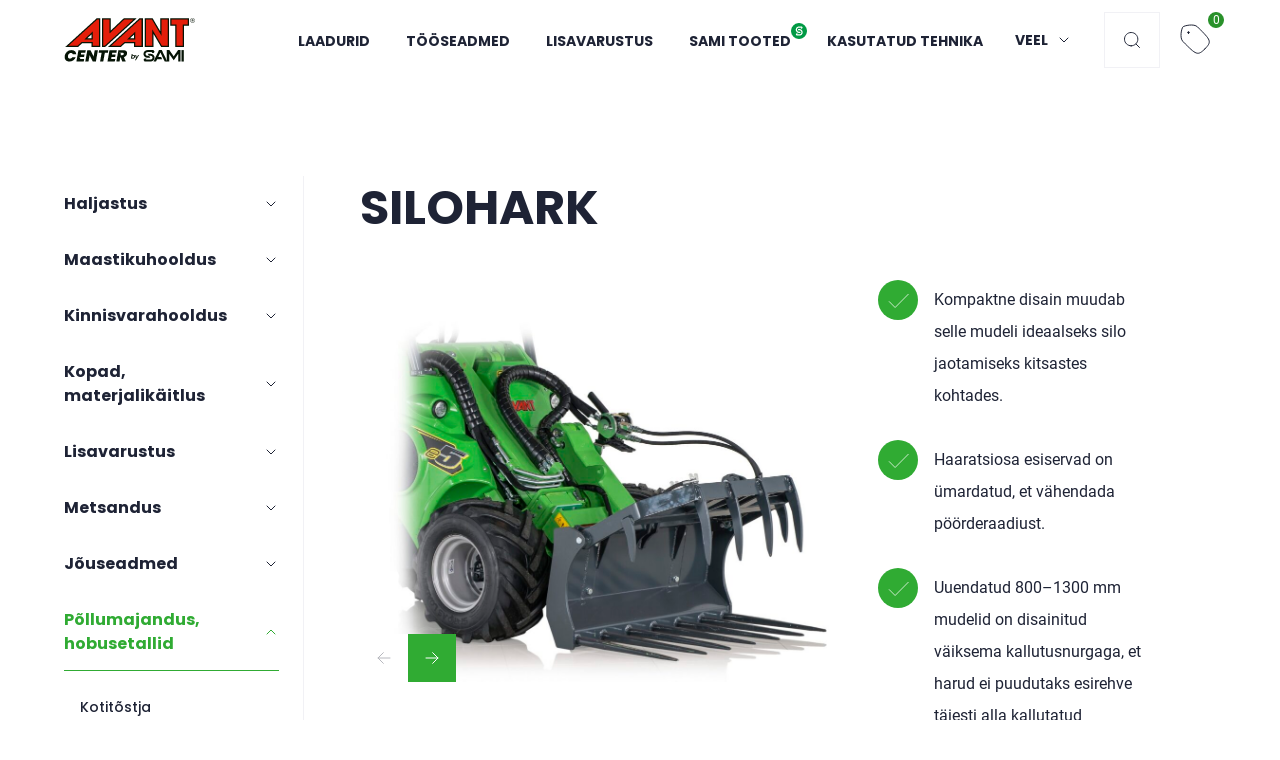

--- FILE ---
content_type: text/html; charset=UTF-8
request_url: https://avant.ee/tooseadmed/silohark/
body_size: 24974
content:
<!doctype html>
<html lang="et">
  <head>
    <meta charset="utf-8">
    <meta name="viewport" content="width=device-width, initial-scale=1">
    <title>Avant Silohark – Efektiivne ja Mitmekülgne Tööriist Silo Jaotamiseks - Avant</title>

<!-- Google Tag Manager for WordPress by gtm4wp.com -->
<script data-cfasync="false" data-pagespeed-no-defer>
	var gtm4wp_datalayer_name = "dataLayer";
	var dataLayer = dataLayer || [];
</script>
<!-- End Google Tag Manager for WordPress by gtm4wp.com -->
<!-- The SEO Framework by Sybre Waaijer -->
<meta name="robots" content="max-snippet:-1,max-image-preview:large,max-video-preview:-1" />
<link rel="canonical" href="https://avant.ee/tooseadmed/silohark/" />
<meta name="description" content="Avasta Avanti silohark, mis on disainitud pakkuma tõhusust ja mitmekülgsust silo jaotamisel, sobides ideaalselt kõikidele Avanti laaduritele." />
<meta name="theme-color" content="#30ab33" />
<meta property="og:type" content="article" />
<meta property="og:locale" content="et_EE" />
<meta property="og:site_name" content="Avant" />
<meta property="og:title" content="Avant Silohark – Efektiivne ja Mitmekülgne Tööriist Silo Jaotamiseks" />
<meta property="og:description" content="Avasta Avanti silohark, mis on disainitud pakkuma tõhusust ja mitmekülgsust silo jaotamisel, sobides ideaalselt kõikidele Avanti laaduritele." />
<meta property="og:url" content="https://avant.ee/tooseadmed/silohark/" />
<meta property="og:image" content="https://avant.ee/wp-content/uploads/2024/01/Silohark.jpg" />
<meta property="og:image:width" content="1858" />
<meta property="og:image:height" content="1536" />
<meta property="article:published_time" content="2024-01-27T16:08:20+00:00" />
<meta property="article:modified_time" content="2025-06-19T06:57:07+00:00" />
<meta name="twitter:card" content="summary_large_image" />
<meta name="twitter:title" content="Avant Silohark – Efektiivne ja Mitmekülgne Tööriist Silo Jaotamiseks" />
<meta name="twitter:description" content="Avasta Avanti silohark, mis on disainitud pakkuma tõhusust ja mitmekülgsust silo jaotamisel, sobides ideaalselt kõikidele Avanti laaduritele." />
<meta name="twitter:image" content="https://avant.ee/wp-content/uploads/2024/01/Silohark.jpg" />
<script type="application/ld+json">{"@context":"https://schema.org","@graph":[{"@type":"WebSite","@id":"https://avant.ee/#/schema/WebSite","url":"https://avant.ee/","name":"Avant","description":"Maailma parim mitmeotstarbeline laadur","inLanguage":"et","potentialAction":{"@type":"SearchAction","target":{"@type":"EntryPoint","urlTemplate":"https://avant.ee/search/{search_term_string}/"},"query-input":"required name=search_term_string"},"publisher":{"@type":"Organization","@id":"https://avant.ee/#/schema/Organization","name":"Avant","url":"https://avant.ee/","logo":{"@type":"ImageObject","url":"https://avant.ee/wp-content/uploads/2024/01/cropped-Favicon.png","contentUrl":"https://avant.ee/wp-content/uploads/2024/01/cropped-Favicon.png","width":512,"height":512,"contentSize":"7131"}}},{"@type":"WebPage","@id":"https://avant.ee/tooseadmed/silohark/","url":"https://avant.ee/tooseadmed/silohark/","name":"Avant Silohark – Efektiivne ja Mitmekülgne Tööriist Silo Jaotamiseks - Avant","description":"Avasta Avanti silohark, mis on disainitud pakkuma tõhusust ja mitmekülgsust silo jaotamisel, sobides ideaalselt kõikidele Avanti laaduritele.","inLanguage":"et","isPartOf":{"@id":"https://avant.ee/#/schema/WebSite"},"breadcrumb":{"@type":"BreadcrumbList","@id":"https://avant.ee/#/schema/BreadcrumbList","itemListElement":[{"@type":"ListItem","position":1,"item":"https://avant.ee/","name":"Avant"},{"@type":"ListItem","position":2,"name":"Avant Silohark – Efektiivne ja Mitmekülgne Tööriist Silo Jaotamiseks"}]},"potentialAction":{"@type":"ReadAction","target":"https://avant.ee/tooseadmed/silohark/"},"datePublished":"2024-01-27T16:08:20+00:00","dateModified":"2025-06-19T06:57:07+00:00"}]}</script>
<!-- / The SEO Framework by Sybre Waaijer | 1.27ms meta | 0.09ms boot -->

<link rel="alternate" title="oEmbed (JSON)" type="application/json+oembed" href="https://avant.ee/wp-json/oembed/1.0/embed?url=https%3A%2F%2Favant.ee%2Ftooseadmed%2Fsilohark%2F" />
<link rel="alternate" title="oEmbed (XML)" type="text/xml+oembed" href="https://avant.ee/wp-json/oembed/1.0/embed?url=https%3A%2F%2Favant.ee%2Ftooseadmed%2Fsilohark%2F&#038;format=xml" />
<style id='wp-img-auto-sizes-contain-inline-css'>
img:is([sizes=auto i],[sizes^="auto," i]){contain-intrinsic-size:3000px 1500px}
/*# sourceURL=wp-img-auto-sizes-contain-inline-css */
</style>
<style id='wp-emoji-styles-inline-css'>

	img.wp-smiley, img.emoji {
		display: inline !important;
		border: none !important;
		box-shadow: none !important;
		height: 1em !important;
		width: 1em !important;
		margin: 0 0.07em !important;
		vertical-align: -0.1em !important;
		background: none !important;
		padding: 0 !important;
	}
/*# sourceURL=wp-emoji-styles-inline-css */
</style>
<style id='wp-block-library-inline-css'>
:root{--wp-block-synced-color:#7a00df;--wp-block-synced-color--rgb:122,0,223;--wp-bound-block-color:var(--wp-block-synced-color);--wp-editor-canvas-background:#ddd;--wp-admin-theme-color:#007cba;--wp-admin-theme-color--rgb:0,124,186;--wp-admin-theme-color-darker-10:#006ba1;--wp-admin-theme-color-darker-10--rgb:0,107,160.5;--wp-admin-theme-color-darker-20:#005a87;--wp-admin-theme-color-darker-20--rgb:0,90,135;--wp-admin-border-width-focus:2px}@media (min-resolution:192dpi){:root{--wp-admin-border-width-focus:1.5px}}.wp-element-button{cursor:pointer}:root .has-very-light-gray-background-color{background-color:#eee}:root .has-very-dark-gray-background-color{background-color:#313131}:root .has-very-light-gray-color{color:#eee}:root .has-very-dark-gray-color{color:#313131}:root .has-vivid-green-cyan-to-vivid-cyan-blue-gradient-background{background:linear-gradient(135deg,#00d084,#0693e3)}:root .has-purple-crush-gradient-background{background:linear-gradient(135deg,#34e2e4,#4721fb 50%,#ab1dfe)}:root .has-hazy-dawn-gradient-background{background:linear-gradient(135deg,#faaca8,#dad0ec)}:root .has-subdued-olive-gradient-background{background:linear-gradient(135deg,#fafae1,#67a671)}:root .has-atomic-cream-gradient-background{background:linear-gradient(135deg,#fdd79a,#004a59)}:root .has-nightshade-gradient-background{background:linear-gradient(135deg,#330968,#31cdcf)}:root .has-midnight-gradient-background{background:linear-gradient(135deg,#020381,#2874fc)}:root{--wp--preset--font-size--normal:16px;--wp--preset--font-size--huge:42px}.has-regular-font-size{font-size:1em}.has-larger-font-size{font-size:2.625em}.has-normal-font-size{font-size:var(--wp--preset--font-size--normal)}.has-huge-font-size{font-size:var(--wp--preset--font-size--huge)}.has-text-align-center{text-align:center}.has-text-align-left{text-align:left}.has-text-align-right{text-align:right}.has-fit-text{white-space:nowrap!important}#end-resizable-editor-section{display:none}.aligncenter{clear:both}.items-justified-left{justify-content:flex-start}.items-justified-center{justify-content:center}.items-justified-right{justify-content:flex-end}.items-justified-space-between{justify-content:space-between}.screen-reader-text{border:0;clip-path:inset(50%);height:1px;margin:-1px;overflow:hidden;padding:0;position:absolute;width:1px;word-wrap:normal!important}.screen-reader-text:focus{background-color:#ddd;clip-path:none;color:#444;display:block;font-size:1em;height:auto;left:5px;line-height:normal;padding:15px 23px 14px;text-decoration:none;top:5px;width:auto;z-index:100000}html :where(.has-border-color){border-style:solid}html :where([style*=border-top-color]){border-top-style:solid}html :where([style*=border-right-color]){border-right-style:solid}html :where([style*=border-bottom-color]){border-bottom-style:solid}html :where([style*=border-left-color]){border-left-style:solid}html :where([style*=border-width]){border-style:solid}html :where([style*=border-top-width]){border-top-style:solid}html :where([style*=border-right-width]){border-right-style:solid}html :where([style*=border-bottom-width]){border-bottom-style:solid}html :where([style*=border-left-width]){border-left-style:solid}html :where(img[class*=wp-image-]){height:auto;max-width:100%}:where(figure){margin:0 0 1em}html :where(.is-position-sticky){--wp-admin--admin-bar--position-offset:var(--wp-admin--admin-bar--height,0px)}@media screen and (max-width:600px){html :where(.is-position-sticky){--wp-admin--admin-bar--position-offset:0px}}

/*# sourceURL=wp-block-library-inline-css */
</style><style id='wp-block-embed-inline-css'>
.wp-block-embed.alignleft,.wp-block-embed.alignright,.wp-block[data-align=left]>[data-type="core/embed"],.wp-block[data-align=right]>[data-type="core/embed"]{max-width:360px;width:100%}.wp-block-embed.alignleft .wp-block-embed__wrapper,.wp-block-embed.alignright .wp-block-embed__wrapper,.wp-block[data-align=left]>[data-type="core/embed"] .wp-block-embed__wrapper,.wp-block[data-align=right]>[data-type="core/embed"] .wp-block-embed__wrapper{min-width:280px}.wp-block-cover .wp-block-embed{min-height:240px;min-width:320px}.wp-block-embed{overflow-wrap:break-word}.wp-block-embed :where(figcaption){margin-bottom:1em;margin-top:.5em}.wp-block-embed iframe{max-width:100%}.wp-block-embed__wrapper{position:relative}.wp-embed-responsive .wp-has-aspect-ratio .wp-block-embed__wrapper:before{content:"";display:block;padding-top:50%}.wp-embed-responsive .wp-has-aspect-ratio iframe{bottom:0;height:100%;left:0;position:absolute;right:0;top:0;width:100%}.wp-embed-responsive .wp-embed-aspect-21-9 .wp-block-embed__wrapper:before{padding-top:42.85%}.wp-embed-responsive .wp-embed-aspect-18-9 .wp-block-embed__wrapper:before{padding-top:50%}.wp-embed-responsive .wp-embed-aspect-16-9 .wp-block-embed__wrapper:before{padding-top:56.25%}.wp-embed-responsive .wp-embed-aspect-4-3 .wp-block-embed__wrapper:before{padding-top:75%}.wp-embed-responsive .wp-embed-aspect-1-1 .wp-block-embed__wrapper:before{padding-top:100%}.wp-embed-responsive .wp-embed-aspect-9-16 .wp-block-embed__wrapper:before{padding-top:177.77%}.wp-embed-responsive .wp-embed-aspect-1-2 .wp-block-embed__wrapper:before{padding-top:200%}
/*# sourceURL=https://avant.ee/wp-includes/blocks/embed/style.min.css */
</style>
<style id='wp-block-table-inline-css'>
.wp-block-table{overflow-x:auto}.wp-block-table table{border-collapse:collapse;width:100%}.wp-block-table thead{border-bottom:3px solid}.wp-block-table tfoot{border-top:3px solid}.wp-block-table td,.wp-block-table th{border:1px solid;padding:.5em}.wp-block-table .has-fixed-layout{table-layout:fixed;width:100%}.wp-block-table .has-fixed-layout td,.wp-block-table .has-fixed-layout th{word-break:break-word}.wp-block-table.aligncenter,.wp-block-table.alignleft,.wp-block-table.alignright{display:table;width:auto}.wp-block-table.aligncenter td,.wp-block-table.aligncenter th,.wp-block-table.alignleft td,.wp-block-table.alignleft th,.wp-block-table.alignright td,.wp-block-table.alignright th{word-break:break-word}.wp-block-table .has-subtle-light-gray-background-color{background-color:#f3f4f5}.wp-block-table .has-subtle-pale-green-background-color{background-color:#e9fbe5}.wp-block-table .has-subtle-pale-blue-background-color{background-color:#e7f5fe}.wp-block-table .has-subtle-pale-pink-background-color{background-color:#fcf0ef}.wp-block-table.is-style-stripes{background-color:initial;border-collapse:inherit;border-spacing:0}.wp-block-table.is-style-stripes tbody tr:nth-child(odd){background-color:#f0f0f0}.wp-block-table.is-style-stripes.has-subtle-light-gray-background-color tbody tr:nth-child(odd){background-color:#f3f4f5}.wp-block-table.is-style-stripes.has-subtle-pale-green-background-color tbody tr:nth-child(odd){background-color:#e9fbe5}.wp-block-table.is-style-stripes.has-subtle-pale-blue-background-color tbody tr:nth-child(odd){background-color:#e7f5fe}.wp-block-table.is-style-stripes.has-subtle-pale-pink-background-color tbody tr:nth-child(odd){background-color:#fcf0ef}.wp-block-table.is-style-stripes td,.wp-block-table.is-style-stripes th{border-color:#0000}.wp-block-table.is-style-stripes{border-bottom:1px solid #f0f0f0}.wp-block-table .has-border-color td,.wp-block-table .has-border-color th,.wp-block-table .has-border-color tr,.wp-block-table .has-border-color>*{border-color:inherit}.wp-block-table table[style*=border-top-color] tr:first-child,.wp-block-table table[style*=border-top-color] tr:first-child td,.wp-block-table table[style*=border-top-color] tr:first-child th,.wp-block-table table[style*=border-top-color]>*,.wp-block-table table[style*=border-top-color]>* td,.wp-block-table table[style*=border-top-color]>* th{border-top-color:inherit}.wp-block-table table[style*=border-top-color] tr:not(:first-child){border-top-color:initial}.wp-block-table table[style*=border-right-color] td:last-child,.wp-block-table table[style*=border-right-color] th,.wp-block-table table[style*=border-right-color] tr,.wp-block-table table[style*=border-right-color]>*{border-right-color:inherit}.wp-block-table table[style*=border-bottom-color] tr:last-child,.wp-block-table table[style*=border-bottom-color] tr:last-child td,.wp-block-table table[style*=border-bottom-color] tr:last-child th,.wp-block-table table[style*=border-bottom-color]>*,.wp-block-table table[style*=border-bottom-color]>* td,.wp-block-table table[style*=border-bottom-color]>* th{border-bottom-color:inherit}.wp-block-table table[style*=border-bottom-color] tr:not(:last-child){border-bottom-color:initial}.wp-block-table table[style*=border-left-color] td:first-child,.wp-block-table table[style*=border-left-color] th,.wp-block-table table[style*=border-left-color] tr,.wp-block-table table[style*=border-left-color]>*{border-left-color:inherit}.wp-block-table table[style*=border-style] td,.wp-block-table table[style*=border-style] th,.wp-block-table table[style*=border-style] tr,.wp-block-table table[style*=border-style]>*{border-style:inherit}.wp-block-table table[style*=border-width] td,.wp-block-table table[style*=border-width] th,.wp-block-table table[style*=border-width] tr,.wp-block-table table[style*=border-width]>*{border-style:inherit;border-width:inherit}
/*# sourceURL=https://avant.ee/wp-includes/blocks/table/style.min.css */
</style>
<style id='global-styles-inline-css'>
:root{--wp--preset--aspect-ratio--square: 1;--wp--preset--aspect-ratio--4-3: 4/3;--wp--preset--aspect-ratio--3-4: 3/4;--wp--preset--aspect-ratio--3-2: 3/2;--wp--preset--aspect-ratio--2-3: 2/3;--wp--preset--aspect-ratio--16-9: 16/9;--wp--preset--aspect-ratio--9-16: 9/16;--wp--preset--color--black: #000;--wp--preset--color--cyan-bluish-gray: #abb8c3;--wp--preset--color--white: #fff;--wp--preset--color--pale-pink: #f78da7;--wp--preset--color--vivid-red: #cf2e2e;--wp--preset--color--luminous-vivid-orange: #ff6900;--wp--preset--color--luminous-vivid-amber: #fcb900;--wp--preset--color--light-green-cyan: #7bdcb5;--wp--preset--color--vivid-green-cyan: #00d084;--wp--preset--color--pale-cyan-blue: #8ed1fc;--wp--preset--color--vivid-cyan-blue: #0693e3;--wp--preset--color--vivid-purple: #9b51e0;--wp--preset--color--text-color: #1e2335;--wp--preset--color--primary: #30ab33;--wp--preset--color--primary-accent: #29912a;--wp--preset--color--secondary: #ff3c47;--wp--preset--color--secondary-accent: #e30613;--wp--preset--color--light: #f9f9f9;--wp--preset--color--dark: #8a8c95;--wp--preset--gradient--vivid-cyan-blue-to-vivid-purple: linear-gradient(135deg,rgb(6,147,227) 0%,rgb(155,81,224) 100%);--wp--preset--gradient--light-green-cyan-to-vivid-green-cyan: linear-gradient(135deg,rgb(122,220,180) 0%,rgb(0,208,130) 100%);--wp--preset--gradient--luminous-vivid-amber-to-luminous-vivid-orange: linear-gradient(135deg,rgb(252,185,0) 0%,rgb(255,105,0) 100%);--wp--preset--gradient--luminous-vivid-orange-to-vivid-red: linear-gradient(135deg,rgb(255,105,0) 0%,rgb(207,46,46) 100%);--wp--preset--gradient--very-light-gray-to-cyan-bluish-gray: linear-gradient(135deg,rgb(238,238,238) 0%,rgb(169,184,195) 100%);--wp--preset--gradient--cool-to-warm-spectrum: linear-gradient(135deg,rgb(74,234,220) 0%,rgb(151,120,209) 20%,rgb(207,42,186) 40%,rgb(238,44,130) 60%,rgb(251,105,98) 80%,rgb(254,248,76) 100%);--wp--preset--gradient--blush-light-purple: linear-gradient(135deg,rgb(255,206,236) 0%,rgb(152,150,240) 100%);--wp--preset--gradient--blush-bordeaux: linear-gradient(135deg,rgb(254,205,165) 0%,rgb(254,45,45) 50%,rgb(107,0,62) 100%);--wp--preset--gradient--luminous-dusk: linear-gradient(135deg,rgb(255,203,112) 0%,rgb(199,81,192) 50%,rgb(65,88,208) 100%);--wp--preset--gradient--pale-ocean: linear-gradient(135deg,rgb(255,245,203) 0%,rgb(182,227,212) 50%,rgb(51,167,181) 100%);--wp--preset--gradient--electric-grass: linear-gradient(135deg,rgb(202,248,128) 0%,rgb(113,206,126) 100%);--wp--preset--gradient--midnight: linear-gradient(135deg,rgb(2,3,129) 0%,rgb(40,116,252) 100%);--wp--preset--font-size--small: 13px;--wp--preset--font-size--medium: 20px;--wp--preset--font-size--large: 36px;--wp--preset--font-size--x-large: 42px;--wp--preset--spacing--20: 0.44rem;--wp--preset--spacing--30: 0.67rem;--wp--preset--spacing--40: 1rem;--wp--preset--spacing--50: 1.5rem;--wp--preset--spacing--60: 2.25rem;--wp--preset--spacing--70: 3.38rem;--wp--preset--spacing--80: 5.06rem;--wp--preset--shadow--natural: 6px 6px 9px rgba(0, 0, 0, 0.2);--wp--preset--shadow--deep: 12px 12px 50px rgba(0, 0, 0, 0.4);--wp--preset--shadow--sharp: 6px 6px 0px rgba(0, 0, 0, 0.2);--wp--preset--shadow--outlined: 6px 6px 0px -3px rgb(255, 255, 255), 6px 6px rgb(0, 0, 0);--wp--preset--shadow--crisp: 6px 6px 0px rgb(0, 0, 0);}:root { --wp--style--global--content-size: 1152px;--wp--style--global--wide-size: 1744px; }:where(body) { margin: 0; }.wp-site-blocks > .alignleft { float: left; margin-right: 2em; }.wp-site-blocks > .alignright { float: right; margin-left: 2em; }.wp-site-blocks > .aligncenter { justify-content: center; margin-left: auto; margin-right: auto; }:where(.is-layout-flex){gap: 0.5em;}:where(.is-layout-grid){gap: 0.5em;}.is-layout-flow > .alignleft{float: left;margin-inline-start: 0;margin-inline-end: 2em;}.is-layout-flow > .alignright{float: right;margin-inline-start: 2em;margin-inline-end: 0;}.is-layout-flow > .aligncenter{margin-left: auto !important;margin-right: auto !important;}.is-layout-constrained > .alignleft{float: left;margin-inline-start: 0;margin-inline-end: 2em;}.is-layout-constrained > .alignright{float: right;margin-inline-start: 2em;margin-inline-end: 0;}.is-layout-constrained > .aligncenter{margin-left: auto !important;margin-right: auto !important;}.is-layout-constrained > :where(:not(.alignleft):not(.alignright):not(.alignfull)){max-width: var(--wp--style--global--content-size);margin-left: auto !important;margin-right: auto !important;}.is-layout-constrained > .alignwide{max-width: var(--wp--style--global--wide-size);}body .is-layout-flex{display: flex;}.is-layout-flex{flex-wrap: wrap;align-items: center;}.is-layout-flex > :is(*, div){margin: 0;}body .is-layout-grid{display: grid;}.is-layout-grid > :is(*, div){margin: 0;}body{padding-top: 0px;padding-right: 0px;padding-bottom: 0px;padding-left: 0px;}a:where(:not(.wp-element-button)){text-decoration: underline;}:root :where(.wp-element-button, .wp-block-button__link){background-color: #32373c;border-width: 0;color: #fff;font-family: inherit;font-size: inherit;font-style: inherit;font-weight: inherit;letter-spacing: inherit;line-height: inherit;padding-top: calc(0.667em + 2px);padding-right: calc(1.333em + 2px);padding-bottom: calc(0.667em + 2px);padding-left: calc(1.333em + 2px);text-decoration: none;text-transform: inherit;}.has-black-color{color: var(--wp--preset--color--black) !important;}.has-cyan-bluish-gray-color{color: var(--wp--preset--color--cyan-bluish-gray) !important;}.has-white-color{color: var(--wp--preset--color--white) !important;}.has-pale-pink-color{color: var(--wp--preset--color--pale-pink) !important;}.has-vivid-red-color{color: var(--wp--preset--color--vivid-red) !important;}.has-luminous-vivid-orange-color{color: var(--wp--preset--color--luminous-vivid-orange) !important;}.has-luminous-vivid-amber-color{color: var(--wp--preset--color--luminous-vivid-amber) !important;}.has-light-green-cyan-color{color: var(--wp--preset--color--light-green-cyan) !important;}.has-vivid-green-cyan-color{color: var(--wp--preset--color--vivid-green-cyan) !important;}.has-pale-cyan-blue-color{color: var(--wp--preset--color--pale-cyan-blue) !important;}.has-vivid-cyan-blue-color{color: var(--wp--preset--color--vivid-cyan-blue) !important;}.has-vivid-purple-color{color: var(--wp--preset--color--vivid-purple) !important;}.has-text-color-color{color: var(--wp--preset--color--text-color) !important;}.has-primary-color{color: var(--wp--preset--color--primary) !important;}.has-primary-accent-color{color: var(--wp--preset--color--primary-accent) !important;}.has-secondary-color{color: var(--wp--preset--color--secondary) !important;}.has-secondary-accent-color{color: var(--wp--preset--color--secondary-accent) !important;}.has-light-color{color: var(--wp--preset--color--light) !important;}.has-dark-color{color: var(--wp--preset--color--dark) !important;}.has-black-background-color{background-color: var(--wp--preset--color--black) !important;}.has-cyan-bluish-gray-background-color{background-color: var(--wp--preset--color--cyan-bluish-gray) !important;}.has-white-background-color{background-color: var(--wp--preset--color--white) !important;}.has-pale-pink-background-color{background-color: var(--wp--preset--color--pale-pink) !important;}.has-vivid-red-background-color{background-color: var(--wp--preset--color--vivid-red) !important;}.has-luminous-vivid-orange-background-color{background-color: var(--wp--preset--color--luminous-vivid-orange) !important;}.has-luminous-vivid-amber-background-color{background-color: var(--wp--preset--color--luminous-vivid-amber) !important;}.has-light-green-cyan-background-color{background-color: var(--wp--preset--color--light-green-cyan) !important;}.has-vivid-green-cyan-background-color{background-color: var(--wp--preset--color--vivid-green-cyan) !important;}.has-pale-cyan-blue-background-color{background-color: var(--wp--preset--color--pale-cyan-blue) !important;}.has-vivid-cyan-blue-background-color{background-color: var(--wp--preset--color--vivid-cyan-blue) !important;}.has-vivid-purple-background-color{background-color: var(--wp--preset--color--vivid-purple) !important;}.has-text-color-background-color{background-color: var(--wp--preset--color--text-color) !important;}.has-primary-background-color{background-color: var(--wp--preset--color--primary) !important;}.has-primary-accent-background-color{background-color: var(--wp--preset--color--primary-accent) !important;}.has-secondary-background-color{background-color: var(--wp--preset--color--secondary) !important;}.has-secondary-accent-background-color{background-color: var(--wp--preset--color--secondary-accent) !important;}.has-light-background-color{background-color: var(--wp--preset--color--light) !important;}.has-dark-background-color{background-color: var(--wp--preset--color--dark) !important;}.has-black-border-color{border-color: var(--wp--preset--color--black) !important;}.has-cyan-bluish-gray-border-color{border-color: var(--wp--preset--color--cyan-bluish-gray) !important;}.has-white-border-color{border-color: var(--wp--preset--color--white) !important;}.has-pale-pink-border-color{border-color: var(--wp--preset--color--pale-pink) !important;}.has-vivid-red-border-color{border-color: var(--wp--preset--color--vivid-red) !important;}.has-luminous-vivid-orange-border-color{border-color: var(--wp--preset--color--luminous-vivid-orange) !important;}.has-luminous-vivid-amber-border-color{border-color: var(--wp--preset--color--luminous-vivid-amber) !important;}.has-light-green-cyan-border-color{border-color: var(--wp--preset--color--light-green-cyan) !important;}.has-vivid-green-cyan-border-color{border-color: var(--wp--preset--color--vivid-green-cyan) !important;}.has-pale-cyan-blue-border-color{border-color: var(--wp--preset--color--pale-cyan-blue) !important;}.has-vivid-cyan-blue-border-color{border-color: var(--wp--preset--color--vivid-cyan-blue) !important;}.has-vivid-purple-border-color{border-color: var(--wp--preset--color--vivid-purple) !important;}.has-text-color-border-color{border-color: var(--wp--preset--color--text-color) !important;}.has-primary-border-color{border-color: var(--wp--preset--color--primary) !important;}.has-primary-accent-border-color{border-color: var(--wp--preset--color--primary-accent) !important;}.has-secondary-border-color{border-color: var(--wp--preset--color--secondary) !important;}.has-secondary-accent-border-color{border-color: var(--wp--preset--color--secondary-accent) !important;}.has-light-border-color{border-color: var(--wp--preset--color--light) !important;}.has-dark-border-color{border-color: var(--wp--preset--color--dark) !important;}.has-vivid-cyan-blue-to-vivid-purple-gradient-background{background: var(--wp--preset--gradient--vivid-cyan-blue-to-vivid-purple) !important;}.has-light-green-cyan-to-vivid-green-cyan-gradient-background{background: var(--wp--preset--gradient--light-green-cyan-to-vivid-green-cyan) !important;}.has-luminous-vivid-amber-to-luminous-vivid-orange-gradient-background{background: var(--wp--preset--gradient--luminous-vivid-amber-to-luminous-vivid-orange) !important;}.has-luminous-vivid-orange-to-vivid-red-gradient-background{background: var(--wp--preset--gradient--luminous-vivid-orange-to-vivid-red) !important;}.has-very-light-gray-to-cyan-bluish-gray-gradient-background{background: var(--wp--preset--gradient--very-light-gray-to-cyan-bluish-gray) !important;}.has-cool-to-warm-spectrum-gradient-background{background: var(--wp--preset--gradient--cool-to-warm-spectrum) !important;}.has-blush-light-purple-gradient-background{background: var(--wp--preset--gradient--blush-light-purple) !important;}.has-blush-bordeaux-gradient-background{background: var(--wp--preset--gradient--blush-bordeaux) !important;}.has-luminous-dusk-gradient-background{background: var(--wp--preset--gradient--luminous-dusk) !important;}.has-pale-ocean-gradient-background{background: var(--wp--preset--gradient--pale-ocean) !important;}.has-electric-grass-gradient-background{background: var(--wp--preset--gradient--electric-grass) !important;}.has-midnight-gradient-background{background: var(--wp--preset--gradient--midnight) !important;}.has-small-font-size{font-size: var(--wp--preset--font-size--small) !important;}.has-medium-font-size{font-size: var(--wp--preset--font-size--medium) !important;}.has-large-font-size{font-size: var(--wp--preset--font-size--large) !important;}.has-x-large-font-size{font-size: var(--wp--preset--font-size--x-large) !important;}
/*# sourceURL=global-styles-inline-css */
</style>

<link rel='stylesheet' id='cookieconsent-css' href='https://avant.ee/wp-content/plugins/air-cookie/assets/cookieconsent.css?ver=2.9.1' media='all' />
<link rel='stylesheet' id='app/0-css' href='https://avant.ee/wp-content/themes/masinakeskus/public/css/119.232a34.css' media='all' />
<link rel='stylesheet' id='app/1-css' href='https://avant.ee/wp-content/themes/masinakeskus/public/css/app.52fc2c.css' media='all' />
<script src="https://avant.ee/wp-includes/js/jquery/jquery.min.js?ver=3.7.1" id="jquery-core-js"></script>
<script src="https://avant.ee/wp-includes/js/jquery/jquery-migrate.min.js?ver=3.4.1" id="jquery-migrate-js"></script>
<link rel="https://api.w.org/" href="https://avant.ee/wp-json/" /><link rel="alternate" title="JSON" type="application/json" href="https://avant.ee/wp-json/wp/v2/loader_attachment/1541" /><link rel="EditURI" type="application/rsd+xml" title="RSD" href="https://avant.ee/xmlrpc.php?rsd" />

<!-- Google Tag Manager for WordPress by gtm4wp.com -->
<!-- GTM Container placement set to automatic -->
<script data-cfasync="false" data-pagespeed-no-defer>
	var dataLayer_content = {"pagePostType":"loader_attachment","pagePostType2":"single-loader_attachment","pagePostAuthor":"Reijo Hints"};
	dataLayer.push( dataLayer_content );
</script>
<script data-cfasync="false" data-pagespeed-no-defer>
(function(w,d,s,l,i){w[l]=w[l]||[];w[l].push({'gtm.start':
new Date().getTime(),event:'gtm.js'});var f=d.getElementsByTagName(s)[0],
j=d.createElement(s),dl=l!='dataLayer'?'&l='+l:'';j.async=true;j.src=
'//www.googletagmanager.com/gtm.js?id='+i+dl;f.parentNode.insertBefore(j,f);
})(window,document,'script','dataLayer','GTM-W2HB98F6');
</script>
<!-- End Google Tag Manager for WordPress by gtm4wp.com -->        <script>
        // Define dataLayer and the gtag function.
        window.dataLayer = window.dataLayer || [];
        function gtag(){dataLayer.push(arguments);}

        // Set default consent to 'denied' as a placeholder
        // Determine actual values based on your own requirements
        gtag('consent', 'default', {
            'ad_storage': 'denied',
            'ad_user_data': 'denied',
            'ad_personalization': 'denied',
            'analytics_storage': 'denied'
        });
        </script>
        <!-- Google tag (gtag.js) -->
        <script async src="https://www.googletagmanager.com/gtag/js?id=GTM-W2HB98F6"></script>
        <script>
        window.dataLayer = window.dataLayer || [];
        function gtag() { dataLayer.push(arguments); }
        gtag('js', new Date());
        gtag('config', 'GTM-W2HB98F6');
        </script>
        <link rel="icon" href="https://avant.ee/wp-content/uploads/2024/01/cropped-Favicon-32x32.png" sizes="32x32" />
<link rel="icon" href="https://avant.ee/wp-content/uploads/2024/01/cropped-Favicon-192x192.png" sizes="192x192" />
<link rel="apple-touch-icon" href="https://avant.ee/wp-content/uploads/2024/01/cropped-Favicon-180x180.png" />
<meta name="msapplication-TileImage" content="https://avant.ee/wp-content/uploads/2024/01/cropped-Favicon-270x270.png" />
		<style id="wp-custom-css">
			.nav-items-mobile .menu-sami a:before, 
.nav-primary .menu-sami:before {
	content: '';
	position:absolute;
	top:0;
	right:0;
	height:16px;
	width: 16px;
	border-radius:8px;
	background-color: #009A44;
	background-repeat: no-repeat;
	background-position: calc(50% - 1px) center;
	background-size: 9px 10px;
	background-image: url("data:image/svg+xml,%3Csvg width='10' height='10' viewBox='0 0 10 10' fill='none' xmlns='http://www.w3.org/2000/svg'%3E%3Cpath d='M9.61936 1.19908L8.8811 0.000510503H5.39598C4.95274 -0.00748755 4.51245 0.0785648 4.10077 0.253649C3.6891 0.428733 3.31428 0.689345 2.99818 1.02029C2.68207 1.35123 2.43101 1.74587 2.25964 2.18121C2.08826 2.61655 2 3.08386 2 3.5559C2 4.02793 2.08826 4.49525 2.25964 4.93058C2.43101 5.36592 2.68207 5.76057 2.99818 6.09151C3.31428 6.42245 3.6891 6.68306 4.10077 6.85815C4.51245 7.03323 4.95274 7.11928 5.39598 7.11128H6.60499C6.68933 7.1148 6.77347 7.10014 6.85236 7.0682C6.93126 7.03625 7.00329 6.98767 7.06413 6.92537C7.12497 6.86307 7.17337 6.78834 7.20643 6.70564C7.23949 6.62294 7.25654 6.53399 7.25654 6.44411C7.25654 6.35423 7.23949 6.26527 7.20643 6.18258C7.17337 6.09988 7.12497 6.02514 7.06413 5.96284C7.00329 5.90054 6.93126 5.85196 6.85236 5.82002C6.77347 5.78807 6.68933 5.77342 6.60499 5.77693H5.3768C4.83148 5.76209 4.31333 5.52031 3.93346 5.10344C3.55359 4.68656 3.34225 4.12778 3.34476 3.54692C3.34727 2.96606 3.56342 2.40937 3.94688 1.99623C4.33033 1.5831 4.85055 1.3464 5.39598 1.33691H8.22627L7.56376 2.4099H8.87248L9.61936 1.19908Z' fill='white'/%3E%3Cpath d='M2 8.8009L2.73729 9.99947H6.22242C6.66566 10.0075 7.10595 9.92141 7.51762 9.74633C7.9293 9.57124 8.30412 9.31063 8.62022 8.97969C8.93633 8.64875 9.18739 8.2541 9.35876 7.81877C9.53014 7.38343 9.6184 6.91612 9.6184 6.44408C9.6184 5.97204 9.53014 5.50473 9.35876 5.06939C9.18739 4.63406 8.93633 4.23941 8.62022 3.90847C8.30412 3.57753 7.9293 3.31692 7.51762 3.14183C7.10595 2.96675 6.66566 2.8807 6.22242 2.88869H5.01437C4.93003 2.88518 4.84589 2.89984 4.76699 2.93178C4.6881 2.96373 4.61607 3.0123 4.55523 3.0746C4.49439 3.1369 4.44599 3.21164 4.41293 3.29434C4.37986 3.37704 4.36282 3.46599 4.36282 3.55587C4.36282 3.64575 4.37986 3.73471 4.41293 3.8174C4.44599 3.9001 4.49439 3.97484 4.55523 4.03714C4.61607 4.09944 4.6881 4.14802 4.76699 4.17996C4.84589 4.21191 4.93003 4.22656 5.01437 4.22305H6.2416C6.78692 4.23788 7.30507 4.47966 7.68494 4.89654C8.06481 5.31342 8.27615 5.8722 8.27364 6.45306C8.27113 7.03392 8.05497 7.5906 7.67152 8.00374C7.28807 8.41688 6.76785 8.65358 6.22242 8.66307H3.39213L4.05464 7.58803H2.74592L2 8.8009Z' fill='white'/%3E%3C/svg%3E");
}

.nav-items-mobile .menu-sami a {
	position:relative;
}
.nav-items-mobile .menu-sami a:before {
	top: -2px;
  right: -14px;
}		</style>
		  <link rel='stylesheet' id='iframemanager-css' href='https://avant.ee/wp-content/plugins/air-cookie/assets/iframemanager.css?ver=6.9' media='all' />
</head>

  <body class="wp-singular loader_attachment-template-default single single-loader_attachment postid-1541 wp-embed-responsive wp-theme-masinakeskus silohark">
    
<!-- GTM Container placement set to automatic -->
<!-- Google Tag Manager (noscript) -->
				<noscript><iframe src="https://www.googletagmanager.com/ns.html?id=GTM-W2HB98F6" height="0" width="0" style="display:none;visibility:hidden" aria-hidden="true"></iframe></noscript>
<!-- End Google Tag Manager (noscript) -->    
    <div id="app" class="wrapper">
      <a class="visually-hidden" href="#main">
  Mine põhisisu juurde
</a>

<header id="main-header" class="main-header">
  <div class="main-header-main">
    <div class="container-xxl">
      <div class="primary-menu">
        <a href="https://avant.ee/" class="primary-menu__logo" title="Avant" rel="home">
          <img src="https://avant.ee/wp-content/themes/masinakeskus/public/images/logo-avant-center-by-sami.28d94c.svg" alt="Avant" width="185" height="60">
        </a>

        <nav class="nav-primary d-none d-lg-flex">
                      <h2 class="visually-hidden">Peamenüü</h2>
            <ul id="menu-peamenuu" class="main-menu animated fade-in delay-50"><li id="menu-item-626" class="menu-item menu-item-type-post_type menu-item-object-page menu-item-626"><a href="https://avant.ee/laadurid/">Laadurid</a></li>
<li id="menu-item-625" class="menu-item menu-item-type-post_type menu-item-object-page menu-item-625"><a href="https://avant.ee/tooseadmed/">Tööseadmed</a></li>
<li id="menu-item-624" class="menu-item menu-item-type-post_type menu-item-object-page menu-item-624"><a href="https://avant.ee/lisavarustus/">Lisavarustus</a></li>
<li id="menu-item-3461" class="menu-sami menu-item menu-item-type-post_type menu-item-object-page menu-item-3461"><a href="https://avant.ee/sami-tooted/">SAMI tooted</a></li>
<li id="menu-item-28" class="menu-item menu-item-type-post_type menu-item-object-page menu-item-28"><a href="https://avant.ee/kasutatud-tehnika/">Kasutatud tehnika</a></li>
<li id="menu-item-26" class="menu-item menu-item-type-post_type menu-item-object-page menu-item-26"><a href="https://avant.ee/hooldus/">Hooldus</a></li>
<li id="menu-item-30" class="menu-item menu-item-type-post_type menu-item-object-page menu-item-30"><a href="https://avant.ee/pakkumised/">Pakkumised</a></li>
<li id="menu-item-27" class="menu-item menu-item-type-post_type menu-item-object-page menu-item-27"><a href="https://avant.ee/kasulikku/">Blogi</a></li>
<li id="menu-item-29" class="menu-item menu-item-type-post_type menu-item-object-page menu-item-29"><a href="https://avant.ee/kontakt/">Kontakt</a></li>
</ul>
                  </nav>

        <button id="search-btn" class="btn btn-light main-header__search-btn" type="button" data-bs-toggle="collapse" data-bs-target="#main-header-search" aria-expanded="false" aria-controls="main-header-search">
          <svg width="20" height="20" viewBox="0 0 20 20" fill="none" xmlns="http://www.w3.org/2000/svg" class="d-none d-lg-inline-block">
            <path d="M9.16667 15.8333C12.8486 15.8333 15.8333 12.8486 15.8333 9.16667C15.8333 5.48477 12.8486 2.5 9.16667 2.5C5.48477 2.5 2.5 5.48477 2.5 9.16667C2.5 12.8486 5.48477 15.8333 9.16667 15.8333Z" stroke="#1E2335" stroke-linecap="round" stroke-linejoin="round"/>
            <path d="M14.166 14.1667L17.4993 17.5" stroke="#1E2335" stroke-linecap="round" stroke-linejoin="round"/>
          </svg>
          <svg width="40" height="40" viewBox="0 0 40 40" fill="none" xmlns="http://www.w3.org/2000/svg" class="d-lg-none">
            <path d="M18.3333 31.6667C25.6971 31.6667 31.6667 25.6971 31.6667 18.3333C31.6667 10.9695 25.6971 5 18.3333 5C10.9695 5 5 10.9695 5 18.3333C5 25.6971 10.9695 31.6667 18.3333 31.6667Z" stroke="#1E2335" stroke-linecap="round" stroke-linejoin="round"/>
            <path d="M28.333 28.3335L34.9997 35.0002" stroke="#1E2335" stroke-linecap="round" stroke-linejoin="round"/>
          </svg>
          <span class="visually-hidden">Otsingu sisse/välja lülitamine</span>
        </button>

                  <a id="header-inquiry-btn" href="https://avant.ee/paringuvorm/" class="btn btn-outline-primary d-none d-xl-block flex-shrink-0">Päringukorv: <span>0</span> toodet</a>
          <a href="https://avant.ee/paringuvorm/" class="header-inquiry-btn-mobile main-header__inquiry-btn-mobile btn btn-icon d-xl-none"><svg width="40" height="40" viewBox="0 0 40 40" fill="none" xmlns="http://www.w3.org/2000/svg">
<path d="M28.9468 28.8429C21.5436 36.214 20.3385 35.014 6.90953 21.4719C3.29404 17.8721 5.70437 8.10118 6.90953 6.90125C8.11469 5.70131 17.9281 3.30144 21.5436 6.90125C34.9726 20.272 36.1777 21.4719 28.9468 28.8429Z" stroke="#1E2335" stroke-linecap="round" stroke-linejoin="round"/>
<path d="M12.5001 13.3332C12.9603 13.3332 13.3334 12.9601 13.3334 12.4998C13.3334 12.0396 12.9603 11.6665 12.5001 11.6665C12.0398 11.6665 11.6667 12.0396 11.6667 12.4998C11.6667 12.9601 12.0398 13.3332 12.5001 13.3332Z" fill="#1E2335" stroke="#1E2335" stroke-linecap="round" stroke-linejoin="round"/>
</svg> <span>0</span></a>
        
        <button id="mobile-nav-button" class="main-header__hamburger btn btn-icon d-lg-none" type="button" aria-label="Ava navigatsioon"><svg width="40" height="40" viewBox="0 0 40 40" fill="none" xmlns="http://www.w3.org/2000/svg">
<path fill-rule="evenodd" clip-rule="evenodd" d="M4.375 15.75C4.09886 15.75 3.875 15.9739 3.875 16.25C3.875 16.5261 4.09886 16.75 4.375 16.75H34.375C34.6511 16.75 34.875 16.5261 34.875 16.25C34.875 15.9739 34.6511 15.75 34.375 15.75H4.375ZM4.375 23.25C4.09886 23.25 3.875 23.4739 3.875 23.75C3.875 24.0261 4.09886 24.25 4.375 24.25H34.375C34.6511 24.25 34.875 24.0261 34.875 23.75C34.875 23.4739 34.6511 23.25 34.375 23.25H4.375Z" fill="#1E2335"/>
</svg></button>
      </div>
    </div>
  </div>

  <div id="main-header-search" class="main-header-search collapse">
    <div class="container-xxl">
      <form role="search" method="get" class="search-form" action="https://avant.ee/">
  <label class="search-form__label">
    <span class="visually-hidden">
      Otsi:
    </span>

    <input
      type="search"
      placeholder="Sisestage otsingusõna &hellip;"
      value=""
      name="s"
      class="form-control"
      id="search-form-input"
      autocomplete="off"
    >
  </label>

  <button type="submit" class="btn btn-primary btn-sm search-form__submit">Otsi</button>

  <button type="button" class="btn btn-light btn-sm search-form__close" aria-label="Sulge otsing">
    <svg width="16" height="16" viewBox="0 0 16 16" fill="none" xmlns="http://www.w3.org/2000/svg" aria-hidden="true" focusable="false">
      <path d="M4.24264 12.2426L12.7279 3.75736M12.7279 12.2426L4.24264 3.75736" stroke="#1E2335" stroke-linecap="round" stroke-linejoin="round"/>
    </svg>
  </button>
</form>
    </div>
  </div>

  
  <div id="mobile-menu-dropdown" class="mobile-menu-dropdown animated fade-in d-none" aria-labelledby="mobile-nav-button">
    <button id="mobile-close-nav-button" class="mobile-menu-dropdown__close btn btn-icon" type="button" aria-label="Sule navigatsioon"><svg width="40" height="40" viewBox="0 0 40 40" fill="none" xmlns="http://www.w3.org/2000/svg">
<path d="M10.6066 30.6066L31.8198 9.3934M31.8198 30.6066L10.6066 9.3934" stroke="#1E2335" stroke-linecap="round" stroke-linejoin="round"/>
</svg></button>
    <div class="mobile-menu-dropdown__inner">
              <div class="d-flex justify-content-center mt-5">
          <a href="https://avant.ee/paringuvorm/" class="header-inquiry-btn-mobile btn btn-outline-primary flex-shrink-0">Päringukorv: <span>0</span> toodet</a>
        </div>
      
      <nav class="nav-primary-mobile">
                  <h2 class="visually-hidden">Mobiili peamenüü</h2>
          <div class="menu-peamenuu-container"><ul id="menu-peamenuu-1" class="nav-items-mobile"><li class="menu-item menu-item-type-post_type menu-item-object-page menu-item-626"><a href="https://avant.ee/laadurid/">Laadurid</a></li>
<li class="menu-item menu-item-type-post_type menu-item-object-page menu-item-625"><a href="https://avant.ee/tooseadmed/">Tööseadmed</a></li>
<li class="menu-item menu-item-type-post_type menu-item-object-page menu-item-624"><a href="https://avant.ee/lisavarustus/">Lisavarustus</a></li>
<li class="menu-sami menu-item menu-item-type-post_type menu-item-object-page menu-item-3461"><a href="https://avant.ee/sami-tooted/">SAMI tooted</a></li>
<li class="menu-item menu-item-type-post_type menu-item-object-page menu-item-28"><a href="https://avant.ee/kasutatud-tehnika/">Kasutatud tehnika</a></li>
<li class="menu-item menu-item-type-post_type menu-item-object-page menu-item-26"><a href="https://avant.ee/hooldus/">Hooldus</a></li>
<li class="menu-item menu-item-type-post_type menu-item-object-page menu-item-30"><a href="https://avant.ee/pakkumised/">Pakkumised</a></li>
<li class="menu-item menu-item-type-post_type menu-item-object-page menu-item-27"><a href="https://avant.ee/kasulikku/">Blogi</a></li>
<li class="menu-item menu-item-type-post_type menu-item-object-page menu-item-29"><a href="https://avant.ee/kontakt/">Kontakt</a></li>
</ul></div>
              </nav>

      <div class="d-flex justify-content-center gap-1 mt-5">
                  <a href="https://www.facebook.com/samimasinakeskus" class="btn btn-icon" target="_blank" rel="nofollow" aria-label="Facebook"><svg width="32" height="32" viewBox="0 0 32 32" fill="none" xmlns="http://www.w3.org/2000/svg">
<path d="M28 16.7059C28 24.6667 25.3333 28 16 28C6.66667 28 4 25.3333 4 16C4 7.33333 6.66667 4 16 4C26 4 28 7.33333 28 16.7059Z" stroke="#1E2335" stroke-linecap="round" stroke-linejoin="round"/>
<path d="M13.3333 15.3335H18.6666" stroke="#1E2335" stroke-linecap="round" stroke-linejoin="round"/>
<path d="M16 22C16 22 16 16.9855 16 13.8261C16 10.6667 16.6667 10 19.3333 10" stroke="#1E2335" stroke-linecap="round" stroke-linejoin="round"/>
</svg></a>
        
                  <a href="https://www.instagram.com/avanteesti/" class="btn btn-icon" target="_blank" rel="nofollow" aria-label="Instagram"><svg width="32" height="32" viewBox="0 0 32 32" fill="none" xmlns="http://www.w3.org/2000/svg">
<path d="M15.9999 20.6668C18.5772 20.6668 20.6666 18.5775 20.6666 16.0002C20.6666 13.4228 18.5772 11.3335 15.9999 11.3335C13.4226 11.3335 11.3333 13.4228 11.3333 16.0002C11.3333 18.5775 13.4226 20.6668 15.9999 20.6668Z" stroke="#1E2335" stroke-miterlimit="10" stroke-linecap="round" stroke-linejoin="round"/>
<path d="M28 16.7059C28 24.6667 25.3333 28 16 28C6.66667 28 4 25.3333 4 16C4 7.33333 6.66667 4 16 4C26 4 28 7.33333 28 16.7059Z" stroke="#1E2335" stroke-linecap="round" stroke-linejoin="round"/>
<path d="M21.9999 9.99984C22.3681 9.99984 22.6666 9.70136 22.6666 9.33317C22.6666 8.96498 22.3681 8.6665 21.9999 8.6665C21.6317 8.6665 21.3333 8.96498 21.3333 9.33317C21.3333 9.70136 21.6317 9.99984 21.9999 9.99984Z" fill="#1E2335" stroke="#1E2335" stroke-linecap="round" stroke-linejoin="round"/>
</svg></a>
              </div>
    </div>
  </div>
</header>

  <main id="main" class="main">
           <div class="container-xxl section-margin single-loader">
      <div class="row mb-lg-10">
        <div class="col-lg-3 d-none d-lg-block">
                      <ul class="nav-list nav-list--dropdown">
                              <li class="nav-list__item">
                  <a class="menu-item " data-bs-toggle="collapse" href="#sidebar-nav-submenu-1" role="button" aria-expanded="false" aria-controls="sidebar-nav-submenu-1">Haljastus <svg width="16" height="16" viewBox="0 0 16 16" fill="none" xmlns="http://www.w3.org/2000/svg">
<path d="M4 6L8 10L12 6" stroke="#1E2335" stroke-linecap="round" stroke-linejoin="round"/>
</svg></a>

                                      <div class="collapse " id="sidebar-nav-submenu-1">
                      <ul>
                                                  <li class="nav-list__item">
                            <a href="https://avant.ee/tooseadmed/kannujuurija/" class="menu-item ">Kännujuurija</a>
                          </li>
                                                  <li class="nav-list__item">
                            <a href="https://avant.ee/tooseadmed/rootorake/" class="menu-item ">Rootoräke</a>
                          </li>
                                                  <li class="nav-list__item">
                            <a href="https://avant.ee/tooseadmed/maafrees/" class="menu-item ">Maafrees</a>
                          </li>
                                                  <li class="nav-list__item">
                            <a href="https://avant.ee/tooseadmed/multser-cr1400/" class="menu-item ">Multšer CR1400</a>
                          </li>
                                                  <li class="nav-list__item">
                            <a href="https://avant.ee/tooseadmed/puutostepoom/" class="menu-item ">Puutõstepoom</a>
                          </li>
                                                  <li class="nav-list__item">
                            <a href="https://avant.ee/tooseadmed/pinnasefrees/" class="menu-item ">Pinnasefrees</a>
                          </li>
                                                  <li class="nav-list__item">
                            <a href="https://avant.ee/tooseadmed/potitostja/" class="menu-item ">Potitõstja</a>
                          </li>
                                                  <li class="nav-list__item">
                            <a href="https://avant.ee/tooseadmed/soelumiskopp/" class="menu-item ">Sõelumiskopp</a>
                          </li>
                                                  <li class="nav-list__item">
                            <a href="https://avant.ee/tooseadmed/tasandusrest/" class="menu-item ">Tasandusrest</a>
                          </li>
                                                  <li class="nav-list__item">
                            <a href="https://avant.ee/tooseadmed/tihendusrull/" class="menu-item ">Tihendusrull</a>
                          </li>
                                                  <li class="nav-list__item">
                            <a href="https://avant.ee/tooseadmed/esireha/" class="menu-item ">Esireha</a>
                          </li>
                                                  <li class="nav-list__item">
                            <a href="https://avant.ee/tooseadmed/hd-tasandusrest/" class="menu-item ">HD tasandusrest</a>
                          </li>
                                                  <li class="nav-list__item">
                            <a href="https://avant.ee/tooseadmed/seemnekulvik/" class="menu-item ">Seemnekülvik</a>
                          </li>
                                                  <li class="nav-list__item">
                            <a href="https://avant.ee/tooseadmed/kannufrees/" class="menu-item ">Kännufrees</a>
                          </li>
                                              </ul>
                    </div>
                                  </li>
                              <li class="nav-list__item">
                  <a class="menu-item " data-bs-toggle="collapse" href="#sidebar-nav-submenu-2" role="button" aria-expanded="false" aria-controls="sidebar-nav-submenu-2">Maastikuhooldus <svg width="16" height="16" viewBox="0 0 16 16" fill="none" xmlns="http://www.w3.org/2000/svg">
<path d="M4 6L8 10L12 6" stroke="#1E2335" stroke-linecap="round" stroke-linejoin="round"/>
</svg></a>

                                      <div class="collapse " id="sidebar-nav-submenu-2">
                      <ul>
                                                  <li class="nav-list__item">
                            <a href="https://avant.ee/tooseadmed/lattniiduk/" class="menu-item ">Lattniiduk</a>
                          </li>
                                                  <li class="nav-list__item">
                            <a href="https://avant.ee/tooseadmed/muruniiduk-1200/" class="menu-item ">Muruniiduk 1200</a>
                          </li>
                                                  <li class="nav-list__item">
                            <a href="https://avant.ee/tooseadmed/muruniiduk-1500/" class="menu-item ">Muruniiduk 1500</a>
                          </li>
                                                  <li class="nav-list__item">
                            <a href="https://avant.ee/tooseadmed/muruniiduk-1800/" class="menu-item ">Muruniiduk 1800</a>
                          </li>
                                                  <li class="nav-list__item">
                            <a href="https://avant.ee/tooseadmed/muruohustaja/" class="menu-item ">Muruõhustaja</a>
                          </li>
                                                  <li class="nav-list__item">
                            <a href="https://avant.ee/tooseadmed/s30-hudrauliline-kulgpoom/" class="menu-item ">S30 hüdrauliline külgpoom</a>
                          </li>
                                                  <li class="nav-list__item">
                            <a href="https://avant.ee/tooseadmed/s30-lattniiduk/" class="menu-item ">S30 lattniiduk</a>
                          </li>
                                                  <li class="nav-list__item">
                            <a href="https://avant.ee/tooseadmed/s30-mehhaniline-kulgpoom/" class="menu-item ">S30 mehhaaniline külgpoom</a>
                          </li>
                                                  <li class="nav-list__item">
                            <a href="https://avant.ee/tooseadmed/s30-poordseade/" class="menu-item ">S30 pöördseade</a>
                          </li>
                                                  <li class="nav-list__item">
                            <a href="https://avant.ee/tooseadmed/s30-poosaloikur/" class="menu-item ">S30 Põõsalõikur</a>
                          </li>
                                                  <li class="nav-list__item">
                            <a href="https://avant.ee/tooseadmed/s30-trummelniiduk/" class="menu-item ">S30 trummelniiduk</a>
                          </li>
                                                  <li class="nav-list__item">
                            <a href="https://avant.ee/tooseadmed/s30-trummelniiduk-hudraulise-poomiga/" class="menu-item ">S30 trummelniiduk hüdraulilise poomiga</a>
                          </li>
                                                  <li class="nav-list__item">
                            <a href="https://avant.ee/tooseadmed/trummelniiduk/" class="menu-item ">Trummelniiduk</a>
                          </li>
                                                  <li class="nav-list__item">
                            <a href="https://avant.ee/tooseadmed/umbrohuhari/" class="menu-item ">Umbrohuhari</a>
                          </li>
                                                  <li class="nav-list__item">
                            <a href="https://avant.ee/tooseadmed/aaretrimmer/" class="menu-item ">Ääretrimmer</a>
                          </li>
                                                  <li class="nav-list__item">
                            <a href="https://avant.ee/tooseadmed/aiaaluse-niiduk/" class="menu-item ">Aiaaluse niiduk</a>
                          </li>
                                                  <li class="nav-list__item">
                            <a href="https://avant.ee/tooseadmed/koguriga-muruniiduk-1200/" class="menu-item ">Koguriga muruniiduk 1200</a>
                          </li>
                                                  <li class="nav-list__item">
                            <a href="https://avant.ee/tooseadmed/koguriga-muruniiduk-1500/" class="menu-item ">Koguriga muruniiduk 1500</a>
                          </li>
                                              </ul>
                    </div>
                                  </li>
                              <li class="nav-list__item">
                  <a class="menu-item " data-bs-toggle="collapse" href="#sidebar-nav-submenu-3" role="button" aria-expanded="false" aria-controls="sidebar-nav-submenu-3">Kinnisvarahooldus <svg width="16" height="16" viewBox="0 0 16 16" fill="none" xmlns="http://www.w3.org/2000/svg">
<path d="M4 6L8 10L12 6" stroke="#1E2335" stroke-linecap="round" stroke-linejoin="round"/>
</svg></a>

                                      <div class="collapse " id="sidebar-nav-submenu-3">
                      <ul>
                                                  <li class="nav-list__item">
                            <a href="https://avant.ee/tooseadmed/kopphari/" class="menu-item ">Kopphari</a>
                          </li>
                                                  <li class="nav-list__item">
                            <a href="https://avant.ee/tooseadmed/lehekogur/" class="menu-item ">Lehekogur</a>
                          </li>
                                                  <li class="nav-list__item">
                            <a href="https://avant.ee/tooseadmed/korgsurvepesur/" class="menu-item ">Kõrgsurvepesur</a>
                          </li>
                                                  <li class="nav-list__item">
                            <a href="https://avant.ee/tooseadmed/kunstmuru-hari/" class="menu-item ">Kunstmuru hari</a>
                          </li>
                                                  <li class="nav-list__item">
                            <a href="https://avant.ee/tooseadmed/kunstmuru-hooldushari/" class="menu-item ">Kunstmuru hooldushari</a>
                          </li>
                                                  <li class="nav-list__item">
                            <a href="https://avant.ee/tooseadmed/leguan-50-platvormtostuk/" class="menu-item ">Leguan 50 platvormtõstuk</a>
                          </li>
                                                  <li class="nav-list__item">
                            <a href="https://avant.ee/tooseadmed/lehepuhur/" class="menu-item ">Lehepuhur</a>
                          </li>
                                                  <li class="nav-list__item">
                            <a href="https://avant.ee/tooseadmed/liivapuistur/" class="menu-item ">Liivapuistur 1000 ja 1250</a>
                          </li>
                                                  <li class="nav-list__item">
                            <a href="https://avant.ee/tooseadmed/liivapuistur-1500-2000/" class="menu-item ">Liivapuistur 1500 ja 2000</a>
                          </li>
                                                  <li class="nav-list__item">
                            <a href="https://avant.ee/tooseadmed/lumepuhur/" class="menu-item ">Lumepuhur</a>
                          </li>
                                                  <li class="nav-list__item">
                            <a href="https://avant.ee/tooseadmed/lumehari/" class="menu-item ">Lumehari</a>
                          </li>
                                                  <li class="nav-list__item">
                            <a href="https://avant.ee/tooseadmed/tanavapuhastushari/" class="menu-item ">Tänavapuhastushari</a>
                          </li>
                                                  <li class="nav-list__item">
                            <a href="https://avant.ee/tooseadmed/tiibadega-lumekopp/" class="menu-item ">Tiibadega lumekopp</a>
                          </li>
                                                  <li class="nav-list__item">
                            <a href="https://avant.ee/tooseadmed/tsentrifugaalne-liiva-ja-soolapuistur/" class="menu-item ">Tsentrifugaalne liiva -ja soolapuistur</a>
                          </li>
                                                  <li class="nav-list__item">
                            <a href="https://avant.ee/tooseadmed/u-sahk/" class="menu-item ">U sahk</a>
                          </li>
                                                  <li class="nav-list__item">
                            <a href="https://avant.ee/tooseadmed/v-sahk/" class="menu-item ">V-sahk</a>
                          </li>
                                                  <li class="nav-list__item">
                            <a href="https://avant.ee/tooseadmed/zoom-lumesahk/" class="menu-item ">ZOOM lumesahk</a>
                          </li>
                                                  <li class="nav-list__item">
                            <a href="https://avant.ee/tooseadmed/buldoosersahk-1400/" class="menu-item ">Buldoosersahk 1400</a>
                          </li>
                                                  <li class="nav-list__item">
                            <a href="https://avant.ee/tooseadmed/buldoosersahk-2000-2500/" class="menu-item ">Buldoosersahk 2000/2500</a>
                          </li>
                                                  <li class="nav-list__item">
                            <a href="https://avant.ee/tooseadmed/jaavaljakute-hooldussahk/" class="menu-item ">Jääväljakute hooldussahk</a>
                          </li>
                                                  <li class="nav-list__item">
                            <a href="https://avant.ee/tooseadmed/jarelveetav-liiva-soolapuistur/" class="menu-item ">Järelveetav liiva-/soolapuistur</a>
                          </li>
                                                  <li class="nav-list__item">
                            <a href="https://avant.ee/tooseadmed/kallutav-jarelkaru/" class="menu-item ">Kallutav järelkäru</a>
                          </li>
                                                  <li class="nav-list__item">
                            <a href="https://avant.ee/tooseadmed/koguriga-tanavahari/" class="menu-item ">Koguriga tänavahari</a>
                          </li>
                                                  <li class="nav-list__item">
                            <a href="https://avant.ee/tooseadmed/koguriga-tanavapuhastushari/" class="menu-item ">Koguriga tänavapuhastushari</a>
                          </li>
                                              </ul>
                    </div>
                                  </li>
                              <li class="nav-list__item">
                  <a class="menu-item " data-bs-toggle="collapse" href="#sidebar-nav-submenu-4" role="button" aria-expanded="false" aria-controls="sidebar-nav-submenu-4">Kopad, materjalikäitlus <svg width="16" height="16" viewBox="0 0 16 16" fill="none" xmlns="http://www.w3.org/2000/svg">
<path d="M4 6L8 10L12 6" stroke="#1E2335" stroke-linecap="round" stroke-linejoin="round"/>
</svg></a>

                                      <div class="collapse " id="sidebar-nav-submenu-4">
                      <ul>
                                                  <li class="nav-list__item">
                            <a href="https://avant.ee/tooseadmed/kombikopp/" class="menu-item ">Kombikopp</a>
                          </li>
                                                  <li class="nav-list__item">
                            <a href="https://avant.ee/tooseadmed/korgkallutav-kopp/" class="menu-item ">Kõrgkallutav kopp</a>
                          </li>
                                                  <li class="nav-list__item">
                            <a href="https://avant.ee/tooseadmed/korpustarutostuk/" class="menu-item ">Korpustarutõstuk</a>
                          </li>
                                                  <li class="nav-list__item">
                            <a href="https://avant.ee/tooseadmed/kulgnihutusega-tostekahvel/" class="menu-item ">Külgnihutusega tõstekahvel</a>
                          </li>
                                                  <li class="nav-list__item">
                            <a href="https://avant.ee/tooseadmed/lammutuskopp/" class="menu-item ">Lammutuskopp</a>
                          </li>
                                                  <li class="nav-list__item">
                            <a href="https://avant.ee/tooseadmed/mobiilne-tooriistakast/" class="menu-item ">Mobiilne tööriistakast</a>
                          </li>
                                                  <li class="nav-list__item">
                            <a href="https://avant.ee/tooseadmed/mullakopp/" class="menu-item ">Mullakopp</a>
                          </li>
                                                  <li class="nav-list__item">
                            <a href="https://avant.ee/tooseadmed/planeerimiskopp/" class="menu-item ">Planeerimiskopp</a>
                          </li>
                                                  <li class="nav-list__item">
                            <a href="https://avant.ee/tooseadmed/rasketoo-kopp/" class="menu-item ">Rasketöö kopp</a>
                          </li>
                                                  <li class="nav-list__item">
                            <a href="https://avant.ee/tooseadmed/teleskooptostepoom/" class="menu-item ">Teleskooptõstepoom</a>
                          </li>
                                                  <li class="nav-list__item">
                            <a href="https://avant.ee/tooseadmed/tostekahvlid/" class="menu-item ">Tõstekahvlid</a>
                          </li>
                                                  <li class="nav-list__item">
                            <a href="https://avant.ee/tooseadmed/tostepoom/" class="menu-item ">Tõstepoom</a>
                          </li>
                                                  <li class="nav-list__item">
                            <a href="https://avant.ee/tooseadmed/xl-xxl-kergmaterjali-kopp/" class="menu-item ">XL/XXL Kergmaterjali kopp</a>
                          </li>
                                                  <li class="nav-list__item">
                            <a href="https://avant.ee/tooseadmed/esihaakekuul/" class="menu-item ">Esihaakekuul</a>
                          </li>
                                                  <li class="nav-list__item">
                            <a href="https://avant.ee/tooseadmed/hammustav-kopp/" class="menu-item ">Hammustav kopp</a>
                          </li>
                                                  <li class="nav-list__item">
                            <a href="https://avant.ee/tooseadmed/hudrauliline-treileri-haakeseade/" class="menu-item ">Hüdrauliline treileri haakeseade</a>
                          </li>
                                                  <li class="nav-list__item">
                            <a href="https://avant.ee/tooseadmed/jaatmekopp/" class="menu-item ">Jäätmekopp</a>
                          </li>
                                                  <li class="nav-list__item">
                            <a href="https://avant.ee/tooseadmed/kannuhaarats/" class="menu-item ">Kännuhaarats</a>
                          </li>
                                                  <li class="nav-list__item">
                            <a href="https://avant.ee/tooseadmed/kergmaterjali-kopp/" class="menu-item ">Kergmaterjali kopp</a>
                          </li>
                                              </ul>
                    </div>
                                  </li>
                              <li class="nav-list__item">
                  <a class="menu-item " data-bs-toggle="collapse" href="#sidebar-nav-submenu-5" role="button" aria-expanded="false" aria-controls="sidebar-nav-submenu-5">Lisavarustus <svg width="16" height="16" viewBox="0 0 16 16" fill="none" xmlns="http://www.w3.org/2000/svg">
<path d="M4 6L8 10L12 6" stroke="#1E2335" stroke-linecap="round" stroke-linejoin="round"/>
</svg></a>

                                      <div class="collapse " id="sidebar-nav-submenu-5">
                      <ul>
                                                  <li class="nav-list__item">
                            <a href="https://avant.ee/tooseadmed/kuljele-nihutuse-adapter/" class="menu-item ">Küljele nihutuse adapter</a>
                          </li>
                                                  <li class="nav-list__item">
                            <a href="https://avant.ee/tooseadmed/multikiirliite-susteem/" class="menu-item ">Multikiirliite süsteem</a>
                          </li>
                                                  <li class="nav-list__item">
                            <a href="https://avant.ee/tooseadmed/rotaator/" class="menu-item ">Rotaator</a>
                          </li>
                                                  <li class="nav-list__item">
                            <a href="https://avant.ee/tooseadmed/skid-steer-adapter/" class="menu-item ">Skid steer adapter</a>
                          </li>
                                                  <li class="nav-list__item">
                            <a href="https://avant.ee/tooseadmed/veotiisel/" class="menu-item ">Veotiisel</a>
                          </li>
                                                  <li class="nav-list__item">
                            <a href="https://avant.ee/tooseadmed/avant-adapter-uleminekud-200-seeria-i-ja-ii-masinatele/" class="menu-item ">Avant Adapter Üleminekud 200 Seeria I ja II Masinatele</a>
                          </li>
                                                  <li class="nav-list__item">
                            <a href="https://avant.ee/tooseadmed/euro-adapter/" class="menu-item ">EURO adapter</a>
                          </li>
                                                  <li class="nav-list__item">
                            <a href="https://avant.ee/tooseadmed/hudraulika-seadistamise-klapid-avant-toovahendi-multi-kiirliitele/" class="menu-item ">Hüdraulika seadistamise klapid Avant töövahendi multi kiirliitele</a>
                          </li>
                                                  <li class="nav-list__item">
                            <a href="https://avant.ee/tooseadmed/kallutusplaat/" class="menu-item ">Kallutusplaat</a>
                          </li>
                                              </ul>
                    </div>
                                  </li>
                              <li class="nav-list__item">
                  <a class="menu-item " data-bs-toggle="collapse" href="#sidebar-nav-submenu-6" role="button" aria-expanded="false" aria-controls="sidebar-nav-submenu-6">Metsandus <svg width="16" height="16" viewBox="0 0 16 16" fill="none" xmlns="http://www.w3.org/2000/svg">
<path d="M4 6L8 10L12 6" stroke="#1E2335" stroke-linecap="round" stroke-linejoin="round"/>
</svg></a>

                                      <div class="collapse " id="sidebar-nav-submenu-6">
                      <ul>
                                                  <li class="nav-list__item">
                            <a href="https://avant.ee/tooseadmed/palgihaarats/" class="menu-item ">Palgihaarats</a>
                          </li>
                                                  <li class="nav-list__item">
                            <a href="https://avant.ee/tooseadmed/palgihaarats-tostekahvlile/" class="menu-item ">Palgihaarats tõstekahvlile</a>
                          </li>
                                                  <li class="nav-list__item">
                            <a href="https://avant.ee/tooseadmed/puiduhakkur-ch100/" class="menu-item ">Puiduhakkur CH100</a>
                          </li>
                                                  <li class="nav-list__item">
                            <a href="https://avant.ee/tooseadmed/puiduhakkur-ch180/" class="menu-item ">Puiduhakkur CH180</a>
                          </li>
                                                  <li class="nav-list__item">
                            <a href="https://avant.ee/tooseadmed/puudesiirdaja-pd2/" class="menu-item ">Puudesiirdaja PD2</a>
                          </li>
                                                  <li class="nav-list__item">
                            <a href="https://avant.ee/tooseadmed/puuhaarats/" class="menu-item ">Puuhaarats</a>
                          </li>
                                                  <li class="nav-list__item">
                            <a href="https://avant.ee/tooseadmed/vints/" class="menu-item ">Vints</a>
                          </li>
                                                  <li class="nav-list__item">
                            <a href="https://avant.ee/tooseadmed/giljotiin/" class="menu-item ">Giljotiin</a>
                          </li>
                                                  <li class="nav-list__item">
                            <a href="https://avant.ee/tooseadmed/hd-palgihaarats/" class="menu-item ">HD Palgihaarats</a>
                          </li>
                                                  <li class="nav-list__item">
                            <a href="https://avant.ee/tooseadmed/metsamultser/" class="menu-item ">Metsamultšer</a>
                          </li>
                                                  <li class="nav-list__item">
                            <a href="https://avant.ee/tooseadmed/puulohkumismasin/" class="menu-item ">Puulõhkumismasin</a>
                          </li>
                                                  <li class="nav-list__item">
                            <a href="https://avant.ee/tooseadmed/halumasin-saag-ja-puulohkuja/" class="menu-item ">Halumasin- saag ja puulõhkuja</a>
                          </li>
                                              </ul>
                    </div>
                                  </li>
                              <li class="nav-list__item">
                  <a class="menu-item " data-bs-toggle="collapse" href="#sidebar-nav-submenu-7" role="button" aria-expanded="false" aria-controls="sidebar-nav-submenu-7">Jõuseadmed <svg width="16" height="16" viewBox="0 0 16 16" fill="none" xmlns="http://www.w3.org/2000/svg">
<path d="M4 6L8 10L12 6" stroke="#1E2335" stroke-linecap="round" stroke-linejoin="round"/>
</svg></a>

                                      <div class="collapse " id="sidebar-nav-submenu-7">
                      <ul>
                                                  <li class="nav-list__item">
                            <a href="https://avant.ee/tooseadmed/kompressor/" class="menu-item ">Kompressor</a>
                          </li>
                                                  <li class="nav-list__item">
                            <a href="https://avant.ee/tooseadmed/survepesur/" class="menu-item ">Survepesur</a>
                          </li>
                                                  <li class="nav-list__item">
                            <a href="https://avant.ee/tooseadmed/generaator/" class="menu-item ">Generaator</a>
                          </li>
                                              </ul>
                    </div>
                                  </li>
                              <li class="nav-list__item">
                  <a class="menu-item active" data-bs-toggle="collapse" href="#sidebar-nav-submenu-8" role="button" aria-expanded="true" aria-controls="sidebar-nav-submenu-8">Põllumajandus, hobusetallid <svg width="16" height="16" viewBox="0 0 16 16" fill="none" xmlns="http://www.w3.org/2000/svg">
<path d="M4 6L8 10L12 6" stroke="#1E2335" stroke-linecap="round" stroke-linejoin="round"/>
</svg></a>

                                      <div class="collapse show" id="sidebar-nav-submenu-8">
                      <ul>
                                                  <li class="nav-list__item">
                            <a href="https://avant.ee/tooseadmed/kotitostja/" class="menu-item ">Kotitõstja</a>
                          </li>
                                                  <li class="nav-list__item">
                            <a href="https://avant.ee/tooseadmed/lagamikser/" class="menu-item ">Lägamikser</a>
                          </li>
                                                  <li class="nav-list__item">
                            <a href="https://avant.ee/tooseadmed/maneezisahk/" class="menu-item ">Maneežisahk</a>
                          </li>
                                                  <li class="nav-list__item">
                            <a href="https://avant.ee/tooseadmed/puhastussahk-silohargile/" class="menu-item ">Puhastussahk silohargile</a>
                          </li>
                                                  <li class="nav-list__item">
                            <a href="https://avant.ee/tooseadmed/silo-sahk/" class="menu-item ">Silo sahk</a>
                          </li>
                                                  <li class="nav-list__item">
                            <a href="https://avant.ee/tooseadmed/silohark/" class="menu-item active">Silohark</a>
                          </li>
                                                  <li class="nav-list__item">
                            <a href="https://avant.ee/tooseadmed/silojagamiskopp/" class="menu-item ">Silojagamiskopp</a>
                          </li>
                                                  <li class="nav-list__item">
                            <a href="https://avant.ee/tooseadmed/siloloikur/" class="menu-item ">Silolõikur</a>
                          </li>
                                                  <li class="nav-list__item">
                            <a href="https://avant.ee/tooseadmed/hobusesonniku-koguja/" class="menu-item ">Hobusesõnniku koguja</a>
                          </li>
                                                  <li class="nav-list__item">
                            <a href="https://avant.ee/tooseadmed/sonnikuhark/" class="menu-item ">Sõnnikuhark</a>
                          </li>
                                                  <li class="nav-list__item">
                            <a href="https://avant.ee/tooseadmed/soodatigu/" class="menu-item ">Söödatigu</a>
                          </li>
                                                  <li class="nav-list__item">
                            <a href="https://avant.ee/tooseadmed/talahari/" class="menu-item ">Talahari</a>
                          </li>
                                                  <li class="nav-list__item">
                            <a href="https://avant.ee/tooseadmed/universaalhaarats/" class="menu-item ">Universaalhaarats</a>
                          </li>
                                                  <li class="nav-list__item">
                            <a href="https://avant.ee/tooseadmed/vedrupiikake/" class="menu-item ">Vedrupiikäke</a>
                          </li>
                                                  <li class="nav-list__item">
                            <a href="https://avant.ee/tooseadmed/xl-jahujagamiskopp/" class="menu-item ">XL Jahujagamiskopp</a>
                          </li>
                                                  <li class="nav-list__item">
                            <a href="https://avant.ee/tooseadmed/xl-silohark/" class="menu-item ">XL Silohark</a>
                          </li>
                                                  <li class="nav-list__item">
                            <a href="https://avant.ee/tooseadmed/3-p-rippsusteemi-adapter/" class="menu-item ">3-P rippsüsteemi adapter</a>
                          </li>
                                                  <li class="nav-list__item">
                            <a href="https://avant.ee/tooseadmed/allapanupuistur/" class="menu-item ">Allapanupuistur</a>
                          </li>
                                                  <li class="nav-list__item">
                            <a href="https://avant.ee/tooseadmed/esikultivaator/" class="menu-item ">Esikultivaator</a>
                          </li>
                                                  <li class="nav-list__item">
                            <a href="https://avant.ee/tooseadmed/heinarulli-paki-piik/" class="menu-item ">Heinarulli/-paki piik</a>
                          </li>
                                                  <li class="nav-list__item">
                            <a href="https://avant.ee/tooseadmed/heinarullihaarats/" class="menu-item ">Heinarullihaarats</a>
                          </li>
                                                  <li class="nav-list__item">
                            <a href="https://avant.ee/tooseadmed/heinarullikahvel/" class="menu-item ">Heinarullikahvel</a>
                          </li>
                                                  <li class="nav-list__item">
                            <a href="https://avant.ee/tooseadmed/heinarulliloikur/" class="menu-item ">Heinarullilõikur</a>
                          </li>
                                                  <li class="nav-list__item">
                            <a href="https://avant.ee/tooseadmed/hobusesonniku-koguja-kopale/" class="menu-item ">Hobusesõnniku koguja kopale</a>
                          </li>
                                                  <li class="nav-list__item">
                            <a href="https://avant.ee/tooseadmed/jahujagamiskopp/" class="menu-item ">Jahujagamiskopp</a>
                          </li>
                                                  <li class="nav-list__item">
                            <a href="https://avant.ee/tooseadmed/karusellhari/" class="menu-item ">Karusellhari</a>
                          </li>
                                                  <li class="nav-list__item">
                            <a href="https://avant.ee/tooseadmed/kivikorjamiskopp/" class="menu-item ">Kivikorjamiskopp</a>
                          </li>
                                              </ul>
                    </div>
                                  </li>
                              <li class="nav-list__item">
                  <a class="menu-item " data-bs-toggle="collapse" href="#sidebar-nav-submenu-9" role="button" aria-expanded="false" aria-controls="sidebar-nav-submenu-9">Kaevamine, ehitus <svg width="16" height="16" viewBox="0 0 16 16" fill="none" xmlns="http://www.w3.org/2000/svg">
<path d="M4 6L8 10L12 6" stroke="#1E2335" stroke-linecap="round" stroke-linejoin="round"/>
</svg></a>

                                      <div class="collapse " id="sidebar-nav-submenu-9">
                      <ul>
                                                  <li class="nav-list__item">
                            <a href="https://avant.ee/tooseadmed/maapuur/" class="menu-item ">Maapuur</a>
                          </li>
                                                  <li class="nav-list__item">
                            <a href="https://avant.ee/tooseadmed/maapuuriseade/" class="menu-item ">Maapuuriseade</a>
                          </li>
                                                  <li class="nav-list__item">
                            <a href="https://avant.ee/tooseadmed/minikaevur/" class="menu-item ">Minikaevur</a>
                          </li>
                                                  <li class="nav-list__item">
                            <a href="https://avant.ee/tooseadmed/hunklinger-p01-3-profi-twist-tanavakivi-paigaldaja/" class="menu-item ">Tänavakivi paigaldaja P01-3</a>
                          </li>
                                                  <li class="nav-list__item">
                            <a href="https://avant.ee/tooseadmed/segumasin/" class="menu-item ">Segumasin</a>
                          </li>
                                                  <li class="nav-list__item">
                            <a href="https://avant.ee/tooseadmed/ujuv-pump/" class="menu-item ">Ujuv pump</a>
                          </li>
                                                  <li class="nav-list__item">
                            <a href="https://avant.ee/tooseadmed/vibroplaat/" class="menu-item ">Vibroplaat</a>
                          </li>
                                                  <li class="nav-list__item">
                            <a href="https://avant.ee/tooseadmed/asfaldifrees/" class="menu-item ">Asfaldifrees</a>
                          </li>
                                                  <li class="nav-list__item">
                            <a href="https://avant.ee/tooseadmed/asfaldilaotur/" class="menu-item ">Asfaldilaotur</a>
                          </li>
                                                  <li class="nav-list__item">
                            <a href="https://avant.ee/tooseadmed/asfaldilaotur-tarbox-1500/" class="menu-item ">Asfaldilaotur Tarbox 1500</a>
                          </li>
                                                  <li class="nav-list__item">
                            <a href="https://avant.ee/tooseadmed/betoonikopp/" class="menu-item ">Betoonikopp</a>
                          </li>
                                                  <li class="nav-list__item">
                            <a href="https://avant.ee/tooseadmed/hudrovasar/" class="menu-item ">Hüdrovasar</a>
                          </li>
                                                  <li class="nav-list__item">
                            <a href="https://avant.ee/tooseadmed/kaevur-170/" class="menu-item ">Kaevur 170</a>
                          </li>
                                                  <li class="nav-list__item">
                            <a href="https://avant.ee/tooseadmed/kaevur-210/" class="menu-item ">Kaevur 210</a>
                          </li>
                                                  <li class="nav-list__item">
                            <a href="https://avant.ee/tooseadmed/kaevur-260/" class="menu-item ">Kaevur 260</a>
                          </li>
                                                  <li class="nav-list__item">
                            <a href="https://avant.ee/tooseadmed/kaevur-260-kaugjuhtimisega/" class="menu-item ">Kaevur 260 kaugjuhtimisega</a>
                          </li>
                                                  <li class="nav-list__item">
                            <a href="https://avant.ee/tooseadmed/ketaskaabits/" class="menu-item ">Ketaskaabits</a>
                          </li>
                                                  <li class="nav-list__item">
                            <a href="https://avant.ee/tooseadmed/kettkaevur/" class="menu-item ">Kettkaevur</a>
                          </li>
                                              </ul>
                    </div>
                                  </li>
                          </ul>
                  </div>
        <div class="col-lg-9 last-mb-0">
          <h1>Silohark</h1>
          <div class="row">
            <div class="col-md-7 pe-xl-10 mb-4">
                              <div class="image-slider-splide splide ">
                  <div class="splide__track">
                    <div class="splide__list">
                                              <a href="https://avant.ee/wp-content/uploads/2024/01/Silohark.jpg" class="splide__slide glightbox w-100" data-gallery="product-images">
                          <img width="1024" height="847" src="https://avant.ee/wp-content/uploads/2024/01/Silohark-1024x847.jpg" class="img-fluid" alt="" decoding="async" fetchpriority="high" srcset="https://avant.ee/wp-content/uploads/2024/01/Silohark-1024x847.jpg 1024w, https://avant.ee/wp-content/uploads/2024/01/Silohark-300x248.jpg 300w, https://avant.ee/wp-content/uploads/2024/01/Silohark-768x635.jpg 768w, https://avant.ee/wp-content/uploads/2024/01/Silohark-1536x1270.jpg 1536w, https://avant.ee/wp-content/uploads/2024/01/Silohark.jpg 1858w" sizes="(max-width: 1024px) 100vw, 1024px" />
                        </a>
                                              <a href="https://avant.ee/wp-content/uploads/2024/01/Avanti-tugev-silohark.jpg" class="splide__slide glightbox w-100" data-gallery="product-images">
                          <img width="1024" height="680" src="https://avant.ee/wp-content/uploads/2024/01/Avanti-tugev-silohark-1024x680.jpg" class="img-fluid" alt="" decoding="async" srcset="https://avant.ee/wp-content/uploads/2024/01/Avanti-tugev-silohark-1024x680.jpg 1024w, https://avant.ee/wp-content/uploads/2024/01/Avanti-tugev-silohark-300x199.jpg 300w, https://avant.ee/wp-content/uploads/2024/01/Avanti-tugev-silohark-768x510.jpg 768w, https://avant.ee/wp-content/uploads/2024/01/Avanti-tugev-silohark-1536x1020.jpg 1536w, https://avant.ee/wp-content/uploads/2024/01/Avanti-tugev-silohark.jpg 2048w" sizes="(max-width: 1024px) 100vw, 1024px" />
                        </a>
                                              <a href="https://avant.ee/wp-content/uploads/2024/01/loomade-sootmine-farmis.jpg" class="splide__slide glightbox w-100" data-gallery="product-images">
                          <img width="1024" height="683" src="https://avant.ee/wp-content/uploads/2024/01/loomade-sootmine-farmis-1024x683.jpg" class="img-fluid" alt="" decoding="async" srcset="https://avant.ee/wp-content/uploads/2024/01/loomade-sootmine-farmis-1024x683.jpg 1024w, https://avant.ee/wp-content/uploads/2024/01/loomade-sootmine-farmis-300x200.jpg 300w, https://avant.ee/wp-content/uploads/2024/01/loomade-sootmine-farmis-768x512.jpg 768w, https://avant.ee/wp-content/uploads/2024/01/loomade-sootmine-farmis-1536x1024.jpg 1536w, https://avant.ee/wp-content/uploads/2024/01/loomade-sootmine-farmis.jpg 2048w" sizes="(max-width: 1024px) 100vw, 1024px" />
                        </a>
                                              <a href="https://avant.ee/wp-content/uploads/2024/01/Silo-vedamine.jpg" class="splide__slide glightbox w-100" data-gallery="product-images">
                          <img width="1024" height="576" src="https://avant.ee/wp-content/uploads/2024/01/Silo-vedamine-1024x576.jpg" class="img-fluid" alt="" decoding="async" loading="lazy" srcset="https://avant.ee/wp-content/uploads/2024/01/Silo-vedamine-1024x576.jpg 1024w, https://avant.ee/wp-content/uploads/2024/01/Silo-vedamine-300x169.jpg 300w, https://avant.ee/wp-content/uploads/2024/01/Silo-vedamine-768x432.jpg 768w, https://avant.ee/wp-content/uploads/2024/01/Silo-vedamine-1536x863.jpg 1536w, https://avant.ee/wp-content/uploads/2024/01/Silo-vedamine.jpg 2048w" sizes="auto, (max-width: 1024px) 100vw, 1024px" />
                        </a>
                                          </div>
                  </div>
                </div>
                          </div>
            <div class="col-md-4">
                              <ul class="key-points mb-4 mb-lg-6">
                                      <li>Kompaktne disain muudab selle mudeli ideaalseks silo jaotamiseks kitsastes kohtades.</li>
                                      <li>Haaratsiosa esiservad on ümardatud, et vähendada pöörderaadiust.</li>
                                      <li>Uuendatud 800–1300 mm mudelid on disainitud väiksema kallutusnurgaga, et harud ei puudutaks esirehve täiesti alla kallutatud asendis.</li>
                                      <li>Lisavarustusena on saadaval paigaldusplaat, mis suurendab kallutusnurka veel 17 kraadi võrra.</li>
                                  </ul>
              
              <button class="btn btn-primary " data-inquiry-product="1541" data-added-text="Toode lisatud päringuvormi">Lisa päringuvormi</button>

              <button class="btn btn-light align-items-center mt-2 d-none" data-inquiry-product-delete="1541"><svg class="me-1" width="24" height="32" viewBox="0 0 24 32" fill="none" xmlns="http://www.w3.org/2000/svg">
<path d="M19 14C18 23 18 25 12 25C6 25 6 23 5 14" stroke="#1E2335" stroke-linecap="round" stroke-linejoin="round"/>
<path d="M3 11C3 11 6 10 12 10C18 10 21 11 21 11" stroke="#1E2335" stroke-linecap="round" stroke-linejoin="round"/>
<path d="M9 10C9.375 8.5 9 7 12 7C15 7 14.625 8.5 15 10" stroke="#1E2335" stroke-linecap="round" stroke-linejoin="round"/>
</svg> Eemalda päringuvormist</button>

                          </div>
          </div>

          <section  class="product-text-section product-section">
    <div class="row gx-xl-10">
      
      <div class="col-12">
        <div class="last-mb-0">
          <p>Avanti tugev silohark, varustatud hüdrosilindriga, on ideaalne lisaseade kõikidele Avanti laaduritele. Selle ülalõua teralaadsed piigid tungivad kergesti läbi erinevat tüüpi sööda, nagu näiteks heina või silo. Alalõua kahvliharud on vahetatavad ja valmistatud eriti tugevast sepistatud terasest. Võimas silinder ja ülalõua liikumine üles püstasendisse teeb heinapallide ja muude materjalide haarde töö hõlpsaks ja efektiivseks.</p>

        </div>
      </div>

          </div>
  </section>



<figure class="wp-block-embed is-type-video is-provider-youtube wp-block-embed-youtube wp-embed-aspect-16-9 wp-has-aspect-ratio"><div class="wp-block-embed__wrapper">
<div data-service="43167481" data-id="43167481" data-title="" data-autoscale></div>
</div></figure>


<section  class="product-table product-section">
          <div class="row">
        <div class="col-lg-6">
          <h2 class="h3">Tehniline info</h2>
        </div>
      </div>
    
    

<figure class="wp-block-table"><div class="table-responsive"><table class="table table-striped table-hover"><thead><tr><th>LAIUS</th><th>MASS</th><th>TOOTE NR.</th></tr></thead><tbody><tr><td>800 mm</td><td>120 kg</td><td>A428328</td></tr><tr><td>900 mm</td><td>126 kg</td><td>A36299</td></tr><tr><td>1050 mm</td><td>138 kg</td><td>A36313</td></tr><tr><td>1300 mm</td><td>160 kg</td><td>A36319</td></tr><tr><td></td><td></td><td></td></tr></tbody></table></div><figcaption class="wp-element-caption"><strong>Lisavarustus:</strong><br>Paigaldusplaat, mis suurendab kallutusnurka 17° võrra A36337 (ainult eritöödeks, esirehvide läbitorkamise oht).</figcaption></figure>


  </section>


<section  class="product-suitable-models-section product-section">
    <div class="suitability-legend-wrap d-flex flex-column flex-xl-row mb-5">
      <h2 class="h3 mb-xl-0 mr-2">Sobivad mudelid</h2>

      <div class="suitability-legend ms-xl-auto">
        <div class="suitability-legend__item"><span class="legend-item legend-item--sm legend-item--green"></span> Sobiv/Soovitame</div>
        <div class="suitability-legend__item"><span class="legend-item legend-item--sm legend-item--gray"></span> Võimalik kasutada</div>
        <div class="suitability-legend__item"><span class="legend-item legend-item--sm legend-item--red"></span> Mittesobiv</div>
      </div>
    </div>

    
    <div class="models-suitability">
              <div class="models-suitability__column">
          <span class="models-suitability__title">200 seeria</span>
          <div class="models-suitability__models">
                                                        <div class="model-vertical">
                  <span class="model-vertical__model">220</span>
                  <span class="legend-item legend-item--gray"></span>
                </div>
                                            <div class="model-vertical">
                  <span class="model-vertical__model">225</span>
                  <span class="legend-item legend-item--gray"></span>
                </div>
                                    </div>
        </div>
              <div class="models-suitability__column">
          <span class="models-suitability__title">300 seeria</span>
          <div class="models-suitability__models">
                                                        <div class="model-vertical">
                  <span class="model-vertical__model">313S</span>
                  <span class="legend-item legend-item--green"></span>
                </div>
                                            <div class="model-vertical">
                  <span class="model-vertical__model">320S</span>
                  <span class="legend-item legend-item--green"></span>
                </div>
                                            <div class="model-vertical">
                  <span class="model-vertical__model">320S+</span>
                  <span class="legend-item legend-item--green"></span>
                </div>
                                    </div>
        </div>
              <div class="models-suitability__column">
          <span class="models-suitability__title">400 seeria</span>
          <div class="models-suitability__models">
                                                        <div class="model-vertical">
                  <span class="model-vertical__model">420</span>
                  <span class="legend-item legend-item--green"></span>
                </div>
                                            <div class="model-vertical">
                  <span class="model-vertical__model">423</span>
                  <span class="legend-item legend-item--green"></span>
                </div>
                                    </div>
        </div>
              <div class="models-suitability__column">
          <span class="models-suitability__title">500 seeria</span>
          <div class="models-suitability__models">
                                                        <div class="model-vertical">
                  <span class="model-vertical__model">520</span>
                  <span class="legend-item legend-item--green"></span>
                </div>
                                            <div class="model-vertical">
                  <span class="model-vertical__model">523</span>
                  <span class="legend-item legend-item--green"></span>
                </div>
                                            <div class="model-vertical">
                  <span class="model-vertical__model">528</span>
                  <span class="legend-item legend-item--green"></span>
                </div>
                                            <div class="model-vertical">
                  <span class="model-vertical__model">530</span>
                  <span class="legend-item legend-item--green"></span>
                </div>
                                    </div>
        </div>
              <div class="models-suitability__column">
          <span class="models-suitability__title">600 seeria</span>
          <div class="models-suitability__models">
                                                        <div class="model-vertical">
                  <span class="model-vertical__model">630</span>
                  <span class="legend-item legend-item--green"></span>
                </div>
                                            <div class="model-vertical">
                  <span class="model-vertical__model">635</span>
                  <span class="legend-item legend-item--green"></span>
                </div>
                                            <div class="model-vertical">
                  <span class="model-vertical__model">635i</span>
                  <span class="legend-item legend-item--green"></span>
                </div>
                                            <div class="model-vertical">
                  <span class="model-vertical__model">640</span>
                  <span class="legend-item legend-item--green"></span>
                </div>
                                            <div class="model-vertical">
                  <span class="model-vertical__model">640i</span>
                  <span class="legend-item legend-item--green"></span>
                </div>
                                            <div class="model-vertical">
                  <span class="model-vertical__model">645i</span>
                  <span class="legend-item legend-item--green"></span>
                </div>
                                            <div class="model-vertical">
                  <span class="model-vertical__model">650i</span>
                  <span class="legend-item legend-item--green"></span>
                </div>
                                    </div>
        </div>
              <div class="models-suitability__column">
          <span class="models-suitability__title">700 seeria</span>
          <div class="models-suitability__models">
                                                        <div class="model-vertical">
                  <span class="model-vertical__model">735</span>
                  <span class="legend-item legend-item--gray"></span>
                </div>
                                            <div class="model-vertical">
                  <span class="model-vertical__model">735i</span>
                  <span class="legend-item legend-item--gray"></span>
                </div>
                                            <div class="model-vertical">
                  <span class="model-vertical__model">755i</span>
                  <span class="legend-item legend-item--gray"></span>
                </div>
                                            <div class="model-vertical">
                  <span class="model-vertical__model">760i</span>
                  <span class="legend-item legend-item--gray"></span>
                </div>
                                    </div>
        </div>
              <div class="models-suitability__column">
          <span class="models-suitability__title">800 seeria</span>
          <div class="models-suitability__models">
                                                        <div class="model-vertical">
                  <span class="model-vertical__model">860i</span>
                  <span class="legend-item legend-item--gray"></span>
                </div>
                                    </div>
        </div>
              <div class="models-suitability__column">
          <span class="models-suitability__title">R-seeria</span>
          <div class="models-suitability__models">
                                                        <div class="model-vertical">
                  <span class="model-vertical__model">R28</span>
                  <span class="legend-item legend-item--green"></span>
                </div>
                                            <div class="model-vertical">
                  <span class="model-vertical__model">R35</span>
                  <span class="legend-item legend-item--green"></span>
                </div>
                                    </div>
        </div>
              <div class="models-suitability__column">
          <span class="models-suitability__title">E-seeria</span>
          <div class="models-suitability__models">
                                                        <div class="model-vertical">
                  <span class="model-vertical__model">e5</span>
                  <span class="legend-item legend-item--green"></span>
                </div>
                                            <div class="model-vertical">
                  <span class="model-vertical__model">e513</span>
                  <span class="legend-item legend-item--green"></span>
                </div>
                                            <div class="model-vertical">
                  <span class="model-vertical__model">e527</span>
                  <span class="legend-item legend-item--green"></span>
                </div>
                                            <div class="model-vertical">
                  <span class="model-vertical__model">e6</span>
                  <span class="legend-item legend-item--green"></span>
                </div>
                                    </div>
        </div>
          </div>
  </section>
        </div>
      </div>
    </div>

          <section  class="brouchure-download-section wide-section">
    <div class="wide-section__inner">
      <div class="container-xxl section-margin">
        <div class="row">
          <div class="col-lg-10 offset-lg-1">
            <div class="brouchure-download">
              <div class="brouchure-download__inner">
                                  <h2 class="brouchure-download__title h3">Laadige alla Avant kataloog</h2>
                
                
                <form id="brouchure-form" class="custom-form-validation mt-3">
                  <div class="d-flex align-items-md-start flex-column flex-md-row gap-2">
                    <div class="form-group mb-0 flex-1">
                      <label for="brouchure-form-email" class="visually-hidden">Email</label>
                      <input id="brouchure-form-email" type="email" class="form-control" name="email" placeholder="Sisesta enda email" required>
                      <div class="invalid-feedback">Sisesta korrektne email.</div>
                    </div>

                    <button type="button" class="btn btn-light" data-fdc-action="submit"> Lae alla</button>
                  </div>

                  <div style="position: absolute; left: -1000em;"><div class="form-group"><label><span class="visually-hidden">Mesilasvahapurk</span> <input type="text" name="mesilasvahapurk" value="" /></label></div></div>

                  <input type="hidden" name="formID" value="brouchure-form">
                  <input type="hidden" name="fromURL" value="https://avant.ee/tooseadmed/silohark/">
                  <input type="hidden" name="pdfLink" value="https://avant.ee/wp-content/uploads/2025/07/AVANT-english-stage-v-2025-catalog.pdf">

                  <div id="brouchure-form-error" class="form-error-message p-1 bg-danger text-white d-none mt-3">Midagi läks valesti! Palun proovige uuesti!</div>
                  <div id="brouchure-form-success" class="form-success-message p-1 bg-white text-success d-none mt-3">Oled kataloogi edukalt alla laadinud!</div>
                </form>
              </div>
            </div>
          </div>
        </div>
      </div>
    </div>
  </section>
    
    <section  class="campaign-slider-section wide-section">
        <div class="wide-section__inner">
            <div class="container-xxl section-margin">
                <div class="row">
                    <div class="col-xl-10 offset-xl-1">
                                                    <h2 class="h1 mb-5 mb-xl-10">Kampaaniad</h2>
                        
                                                    <div
                                class="campaign-slider-splide splide ">
                                <div class="splide__track">
                                    <div class="splide__list">
                                                                                                                                <a class="campaign-slider splide__slide" href="https://avant.ee/saasta-raha-saasta-loodust/" target="_self">
                                                <img width="1920" height="600" src="https://avant.ee/wp-content/uploads/2026/01/E-seeria-kampaania_desktop_3.jpg" class="campaign-slider__img d-none d-md-block" alt="E-seeria-kampaania_desktop_3" decoding="async" loading="lazy" srcset="https://avant.ee/wp-content/uploads/2026/01/E-seeria-kampaania_desktop_3.jpg 1920w, https://avant.ee/wp-content/uploads/2026/01/E-seeria-kampaania_desktop_3-300x94.jpg 300w, https://avant.ee/wp-content/uploads/2026/01/E-seeria-kampaania_desktop_3-1024x320.jpg 1024w, https://avant.ee/wp-content/uploads/2026/01/E-seeria-kampaania_desktop_3-768x240.jpg 768w, https://avant.ee/wp-content/uploads/2026/01/E-seeria-kampaania_desktop_3-1536x480.jpg 1536w" sizes="auto, (max-width: 1920px) 100vw, 1920px" />

                                                                                                    <img width="768" height="640" src="https://avant.ee/wp-content/uploads/2026/01/E-seeria-kampaania_mob_3.jpg" class="campaign-slider__img d-md-none" alt="E-seeria-kampaania_mob_3" decoding="async" loading="lazy" srcset="https://avant.ee/wp-content/uploads/2026/01/E-seeria-kampaania_mob_3.jpg 768w, https://avant.ee/wp-content/uploads/2026/01/E-seeria-kampaania_mob_3-300x250.jpg 300w" sizes="auto, (max-width: 768px) 100vw, 768px" />
                                                
                                                
                                            </a>
                                                                                                                                                                            <a class="campaign-slider splide__slide" href="https://avant.ee/vaike-laadur-vaike-hind/" target="_self">
                                                <img width="1920" height="600" src="https://avant.ee/wp-content/uploads/2026/01/Avant-200-seeria-kampaania_vaike_desktop_2.jpg" class="campaign-slider__img d-none d-md-block" alt="Avant-200-seeria-kampaania_väike_desktop_2" decoding="async" loading="lazy" srcset="https://avant.ee/wp-content/uploads/2026/01/Avant-200-seeria-kampaania_vaike_desktop_2.jpg 1920w, https://avant.ee/wp-content/uploads/2026/01/Avant-200-seeria-kampaania_vaike_desktop_2-300x94.jpg 300w, https://avant.ee/wp-content/uploads/2026/01/Avant-200-seeria-kampaania_vaike_desktop_2-1024x320.jpg 1024w, https://avant.ee/wp-content/uploads/2026/01/Avant-200-seeria-kampaania_vaike_desktop_2-768x240.jpg 768w, https://avant.ee/wp-content/uploads/2026/01/Avant-200-seeria-kampaania_vaike_desktop_2-1536x480.jpg 1536w" sizes="auto, (max-width: 1920px) 100vw, 1920px" />

                                                                                                    <img width="768" height="640" src="https://avant.ee/wp-content/uploads/2026/01/Avant-200-seeria-kampaania_vaike_mob_2.jpg" class="campaign-slider__img d-md-none" alt="Avant-200-seeria-kampaania_väike_mob_2" decoding="async" loading="lazy" srcset="https://avant.ee/wp-content/uploads/2026/01/Avant-200-seeria-kampaania_vaike_mob_2.jpg 768w, https://avant.ee/wp-content/uploads/2026/01/Avant-200-seeria-kampaania_vaike_mob_2-300x250.jpg 300w" sizes="auto, (max-width: 768px) 100vw, 768px" />
                                                
                                                
                                            </a>
                                                                                                                                                                            <a class="campaign-slider splide__slide" href="https://avant.ee/kindlustunne-aastateks/" target="_self">
                                                <img width="1920" height="600" src="https://avant.ee/wp-content/uploads/2026/01/21-aastat-garantiid_desktop-1.jpg" class="campaign-slider__img d-none d-md-block" alt="2+1-aastat-garantiid_desktop" decoding="async" loading="lazy" srcset="https://avant.ee/wp-content/uploads/2026/01/21-aastat-garantiid_desktop-1.jpg 1920w, https://avant.ee/wp-content/uploads/2026/01/21-aastat-garantiid_desktop-1-300x94.jpg 300w, https://avant.ee/wp-content/uploads/2026/01/21-aastat-garantiid_desktop-1-1024x320.jpg 1024w, https://avant.ee/wp-content/uploads/2026/01/21-aastat-garantiid_desktop-1-768x240.jpg 768w, https://avant.ee/wp-content/uploads/2026/01/21-aastat-garantiid_desktop-1-1536x480.jpg 1536w" sizes="auto, (max-width: 1920px) 100vw, 1920px" />

                                                                                                    <img width="768" height="640" src="https://avant.ee/wp-content/uploads/2026/01/21-aastat-garantiid_mob-1.jpg" class="campaign-slider__img d-md-none" alt="2+1-aastat-garantiid_mob" decoding="async" loading="lazy" srcset="https://avant.ee/wp-content/uploads/2026/01/21-aastat-garantiid_mob-1.jpg 768w, https://avant.ee/wp-content/uploads/2026/01/21-aastat-garantiid_mob-1-300x250.jpg 300w" sizes="auto, (max-width: 768px) 100vw, 768px" />
                                                
                                                
                                            </a>
                                                                                                                                                                            <a class="campaign-slider splide__slide" href="https://avant.ee/kasutatud-tehnika/" target="_self">
                                                <img width="1920" height="600" src="https://avant.ee/wp-content/uploads/2025/08/Kasutatud-laadurid_desktop.jpg" class="campaign-slider__img d-none d-md-block" alt="" decoding="async" loading="lazy" srcset="https://avant.ee/wp-content/uploads/2025/08/Kasutatud-laadurid_desktop.jpg 1920w, https://avant.ee/wp-content/uploads/2025/08/Kasutatud-laadurid_desktop-300x94.jpg 300w, https://avant.ee/wp-content/uploads/2025/08/Kasutatud-laadurid_desktop-1024x320.jpg 1024w, https://avant.ee/wp-content/uploads/2025/08/Kasutatud-laadurid_desktop-768x240.jpg 768w, https://avant.ee/wp-content/uploads/2025/08/Kasutatud-laadurid_desktop-1536x480.jpg 1536w" sizes="auto, (max-width: 1920px) 100vw, 1920px" />

                                                                                                    <img width="768" height="640" src="https://avant.ee/wp-content/uploads/2025/08/Kasutatud-laadurid_mob.jpg" class="campaign-slider__img d-md-none" alt="" decoding="async" loading="lazy" srcset="https://avant.ee/wp-content/uploads/2025/08/Kasutatud-laadurid_mob.jpg 768w, https://avant.ee/wp-content/uploads/2025/08/Kasutatud-laadurid_mob-300x250.jpg 300w" sizes="auto, (max-width: 768px) 100vw, 768px" />
                                                
                                                
                                            </a>
                                                                                                                        </div>
                                </div>
                            </div>

                                                            <div class="splide-custom-nav">
                                    <div class="splide-custom-nav__inner mx-auto">
                                                                                    <button
                                                class="splide-custom-nav__btn btn">Säästa raha, säästa loodust</button>
                                                                                    <button
                                                class="splide-custom-nav__btn btn">Vaata kampaaniat</button>
                                                                                    <button
                                                class="splide-custom-nav__btn btn">Kindlustunne aastateks!</button>
                                                                                    <button
                                                class="splide-custom-nav__btn btn">Kasutatud laadurid</button>
                                                                            </div>
                                </div>
                                                                        </div>
                </div>
            </div>
        </div>
    </section>
    <section  class="book-service-section wide-section">
    <div class="wide-section__inner">
      <div class="container-xxl section-margin">
        <a href="https://avant.ee/hooldus/" class="book-service">
          <div class="last-mb-0 me-auto">
            <h2 class="book-service__title h3">Broneeri laadurile hoolduse aeg</h2>

                          <p>Regulaarne hooldamine meie juures annab su masinale lisagarantii ja tõstab selle väärtust järelturul. Kui vaja, tuleme hooldusbussiga sulle koju või tööplatsile kohale. </p>

                      </div>

          <svg class="book-service__arrow" width="48" height="48" viewBox="0 0 48 48" fill="none" xmlns="http://www.w3.org/2000/svg">
<path d="M6 24H42" stroke="white" stroke-linecap="round" stroke-linejoin="round"/>
<path d="M26 8L42 24L26 40" stroke="white" stroke-linecap="round" stroke-linejoin="round"/>
</svg>        </a>
      </div>
    </div>
  </section>
    <section  class="contact-specialist-section wide-section" data-btn-text="Küsi nõu">
    <div id="contact-specialist-section" class="wide-section__inner">
      <div class="container-xxl section-margin">
                  <h2 class="text-lg-center">Küsi spetsialistilt nõu</h2>
        
        <div class="row">
          <div class="col-lg-4 offset-lg-4">
            <p class="h5 text-lg-center mb-5">Vali sobiv piirkond</p>

                          <select id="choose-location" class="form-select" aria-label="Vali sobiv piirkond">
                                                      <option value="ida-harjumaa-ida-ja-laane-virumaa">Ida- Harjumaa, Ida- ja Lääne-Virumaa</option>
                                                                        <option value="laane-harjumaa-raplamaa-jarvamaa">Lääne- Harjumaa, Raplamaa, Järvamaa</option>
                                                                        <option value="tartumaa-jogevamaa-polvamaa-valgamaa-vorumaa">Tartumaa, Jõgevamaa, Põlvamaa, Valgamaa, Võrumaa</option>
                                                                        <option value="parnumaa-laanemaa-viljandimaa-hiiumaa-saaremaa">Pärnumaa, Läänemaa, Viljandimaa, Hiiumaa, Saaremaa</option>
                                                </select>
                      </div>
        </div>
        <div class="row">
          <div class="col-lg-10 offset-lg-1">
            <div class="contact-specialist">
              <div class="contact-specialist__col">
                <div class="contact-specialist__left">
                                      <div class="last-mb-0">
                      Ütle, milliste tööde jaoks laadurit vajad, ja me soovitame sulle täpselt õige seeria masina. Ei liiga väikese ega liiga suure.<br><br>
Saada meile alloleva vormi kaudu päring ja me võtame sinuga hiljemalt ülejärgmisel tööpäeval ühendust.
                    </div>
                  
                                      <div class="person-card animated fade-in " data-region="ida-harjumaa-ida-ja-laane-virumaa" data-email="riho.suigusaar@avant.ee">
                                              <img width="726" height="896" src="https://avant.ee/wp-content/uploads/2024/02/Riho-Suigusaar.jpg" class="person-card__image img-fluid" alt="" decoding="async" loading="lazy" srcset="https://avant.ee/wp-content/uploads/2024/02/Riho-Suigusaar.jpg 726w, https://avant.ee/wp-content/uploads/2024/02/Riho-Suigusaar-243x300.jpg 243w" sizes="auto, (max-width: 726px) 100vw, 726px" />
                      
                      <div class="person-card__content">
                        <h3 class="person-card__title h5 mb-0">Riho Suigusaar</h3>

                                                  <span class="person-card__badge mb-0">Ida- Harjumaa, Ida- ja Lääne-Virumaa</span>
                        
                                                  <p class="person-card__job-title mb-0">Müügijuht</p>
                        
                                                  <div class="person-card__description last-mb-0">
                            <p>Uue ja kasutatud tehnika müük</p>

                          </div>
                        
                                                  <div class="person-card__contact">
                                                          <a href="tel:+3725218462">+372 521 8462</a>
                            
                                                          <a href="mailto:riho.suigusaar@avant.ee">&#114;&#105;h&#111;.&#115;u&#105;gusaar&#64;&#97;&#118;a&#110;&#116;.&#101;&#101;</a>
                                                      </div>
                                              </div>
                    </div>
                                      <div class="person-card animated fade-in d-none" data-region="laane-harjumaa-raplamaa-jarvamaa" data-email="kalmer.kendaru@avant.ee">
                                              <img width="726" height="896" src="https://avant.ee/wp-content/uploads/2024/02/Kalmer-Kendaru.jpg" class="person-card__image img-fluid" alt="" decoding="async" loading="lazy" srcset="https://avant.ee/wp-content/uploads/2024/02/Kalmer-Kendaru.jpg 726w, https://avant.ee/wp-content/uploads/2024/02/Kalmer-Kendaru-243x300.jpg 243w" sizes="auto, (max-width: 726px) 100vw, 726px" />
                      
                      <div class="person-card__content">
                        <h3 class="person-card__title h5 mb-0">Kalmer Kendaru</h3>

                                                  <span class="person-card__badge mb-0">Lääne- Harjumaa, Raplamaa, Järvamaa</span>
                        
                                                  <p class="person-card__job-title mb-0">Müügijuht</p>
                        
                                                  <div class="person-card__description last-mb-0">
                            <p>Uue ja kasutatud tehnika müük</p>

                          </div>
                        
                                                  <div class="person-card__contact">
                                                          <a href="tel:+37253019515">+372 5301 9515</a>
                            
                                                          <a href="mailto:kalmer.kendaru@avant.ee">&#107;a&#108;&#109;er&#46;&#107;&#101;nd&#97;r&#117;&#64;ava&#110;&#116;&#46;&#101;&#101;</a>
                                                      </div>
                                              </div>
                    </div>
                                      <div class="person-card animated fade-in d-none" data-region="tartumaa-jogevamaa-polvamaa-valgamaa-vorumaa" data-email="tanel.kuusik@avant.ee">
                                              <img width="726" height="896" src="https://avant.ee/wp-content/uploads/2024/02/Tanel-Kuusik.jpg" class="person-card__image img-fluid" alt="" decoding="async" loading="lazy" srcset="https://avant.ee/wp-content/uploads/2024/02/Tanel-Kuusik.jpg 726w, https://avant.ee/wp-content/uploads/2024/02/Tanel-Kuusik-243x300.jpg 243w" sizes="auto, (max-width: 726px) 100vw, 726px" />
                      
                      <div class="person-card__content">
                        <h3 class="person-card__title h5 mb-0">Tanel Kuusik</h3>

                                                  <span class="person-card__badge mb-0">Tartumaa, Jõgevamaa, Põlvamaa, Valgamaa, Võrumaa</span>
                        
                                                  <p class="person-card__job-title mb-0">Müügijuht</p>
                        
                                                  <div class="person-card__description last-mb-0">
                            <p>Uue ja kasutatud tehnika müük</p>

                          </div>
                        
                                                  <div class="person-card__contact">
                                                          <a href="tel:+37254610666">+372 5461 0666</a>
                            
                                                          <a href="mailto:tanel.kuusik@avant.ee">ta&#110;&#101;l.kuu&#115;&#105;k&#64;av&#97;n&#116;.e&#101;</a>
                                                      </div>
                                              </div>
                    </div>
                                      <div class="person-card animated fade-in d-none" data-region="parnumaa-laanemaa-viljandimaa-hiiumaa-saaremaa" data-email="rene.uudepalu@avant.ee">
                                              <img width="726" height="896" src="https://avant.ee/wp-content/uploads/2024/02/Rene-Uudepalu.jpg" class="person-card__image img-fluid" alt="" decoding="async" loading="lazy" srcset="https://avant.ee/wp-content/uploads/2024/02/Rene-Uudepalu.jpg 726w, https://avant.ee/wp-content/uploads/2024/02/Rene-Uudepalu-243x300.jpg 243w" sizes="auto, (max-width: 726px) 100vw, 726px" />
                      
                      <div class="person-card__content">
                        <h3 class="person-card__title h5 mb-0">Rene Uudepalu</h3>

                                                  <span class="person-card__badge mb-0">Pärnumaa, Läänemaa, Viljandimaa, Hiiumaa, Saaremaa</span>
                        
                                                  <p class="person-card__job-title mb-0">Müügijuht</p>
                        
                                                  <div class="person-card__description last-mb-0">
                            <p>Uue ja kasutatud tehnika müük</p>

                          </div>
                        
                                                  <div class="person-card__contact">
                                                          <a href="tel:+37251996333">+372 5199 6333</a>
                            
                                                          <a href="mailto:rene.uudepalu@avant.ee">rene.&#117;&#117;d&#101;p&#97;&#108;u&#64;av&#97;&#110;&#116;.&#101;e</a>
                                                      </div>
                                              </div>
                    </div>
                                  </div>
              </div>
              <div class="contact-specialist__col">
                <div class="contact-specialist__right">
                  <form id="contact-specialist-form" class="custom-form-validation">
                    <div class="form-group">
                      <label for="specialist-form-name" class="form-label">Nimi/Ettevõte *</label>
                      <input id="specialist-form-name" type="text" class="form-control" name="name" required>
                      <div class="invalid-feedback">See väli on kohustuslik!</div>
                    </div>
                    <div class="row">
                      <div class="col-xl-6">
                        <div class="form-group">
                          <label for="specialist-form-email" class="form-label">Email *</label>
                          <input id="specialist-form-email" type="email" class="form-control" name="email" required>
                          <div class="invalid-feedback">Sisesta korrektne email.</div>
                        </div>
                      </div>
                      <div class="col-xl-6">
                        <div class="form-group">
                          <label for="specialist-form-phone" class="form-label">Telefon</label>
                          <input id="specialist-form-phone" type="text" class="form-control" name="phone">
                        </div>
                      </div>
                    </div>
                    <div class="form-group">
                      <label for="specialist-form-message" class="form-label">Sõnum *</label>
                      <textarea class="form-control" id="specialist-form-message" rows="5" name="message" required></textarea>
                      <div class="invalid-feedback">See väli on kohustuslik!</div>
                    </div>
                    <div class="form-group">
                      <div class="form-check">
                        <input class="form-check-input" type="checkbox" value="" id="specialist-form-privacy" name="privacy" required>
                        <label class="form-check-label" for="specialist-form-privacy">
                          Nõustun <a href="https://avant.ee/privaatsustingimused/" target="_blank">Privaatsuseeskirjaga</a>
                        </label>
                        <div class="invalid-feedback">Peate nõustuma privaatsustingimustega!</div>
                      </div>
                    </div>

                    <div style="position: absolute; left: -1000em;"><div class="form-group"><label><span class="visually-hidden">Mesilasvahapurk</span> <input type="text" name="mesilasvahapurk" value="" /></label></div></div>

                    <input type="hidden" name="formID" value="specialist-contact">
                    <input type="hidden" name="fromURL" value="https://avant.ee/tooseadmed/silohark/">
                    <input type="hidden" name="redirectURL" value="https://avant.ee/kiri-on-edukalt-saadetud/">
                    <input id="contact-specialist-email-target" type="hidden" name="toEmail" value="riho.suigusaar@avant.ee">

                    <button type="button" class="btn btn-primary" data-fdc-action="submit">Saada</button>

                    <div id="contact-specialist-form-error" class="form-error-message text-danger d-none mt-3">Midagi läks valesti! Palun proovige uuesti!</div>
                  </form>
                </div>
              </div>
            </div>
          </div>
        </div>
      </div>
    </div>
  </section>
    </main>

  
<footer class="footer section-full-width">
  <h2 class="visually-hidden">Jalus</h2>

  <div class="container-xxl">
    <div class="row row-gap-8">
      <div class="col-lg-3">
        <a href="https://avant.ee/" class="footer__logo" title="Avant" rel="home">
          <img src="https://avant.ee/wp-content/themes/masinakeskus/public/images/logo-avant-center-by-sami-alt.abc247.svg" alt="Avant" width="185" height="60">
        </a>
      </div>
      <div class="col-lg-7">
        <div class="d-flex flex-column flex-lg-row gap-4 gap-lg-6 gap-xl-10">
          <div class="footer__content-column">
                          <h3 class="footer__heading h5">Ettevõttest</h3>
            
                          <div class="footer__column">
                <p><strong>SAMI Masinakeskus OÜ<br />
</strong>Reg. nr: 12782841<br />
KMKR: EE101767446<br />
IBAN: EE462200221061212043</p>

              </div>
                      </div>

          <div class="footer__content-column">
                          <h3 class="footer__heading h5">Müük</h3>
            
                          <div class="footer__column">
                <p>Tel: <a href="tel:+37258834445">+372 5883 4445</a><br />
E-mail: <a href="mailto:info@avant.ee">info@avant.ee</a><br />
Avatud: E-R 8:00-17:00 / L ja P suletud</p>

              </div>
                      </div>

          <div class="footer__content-column">
                          <h3 class="footer__heading h5">Hooldus</h3>
            
                          <div class="footer__column">
                <p>Tel: <a href="tel:+372 509 3783">+372 509 3783</a><br />
E-mail: <a href="mailto:hooldus@avant.ee">hooldus@avant.ee</a><br />
Avatud: E-R 8:00-17:00 / L ja P suletud</p>

              </div>
                      </div>
        </div>
        <p class="mt-5 mt-xl-8 mb-0">© Masinakeskus 2024 - <a href="#" data-cc="c-settings" class="cc-link">Privaatsussätete haldamine</a></p>
      </div>
      <div class="col-lg-2">
        <div class="d-flex gap-1 justify-content-lg-end">
          <h3 class="visually-hidden">Sotsiaalmeedia</h3>

                      <a href="https://www.facebook.com/samimasinakeskus" class="btn btn-icon" target="_blank" rel="nofollow" aria-label="Facebook"><svg width="32" height="32" viewBox="0 0 32 32" fill="none" xmlns="http://www.w3.org/2000/svg">
<path d="M28 16.7059C28 24.6667 25.3333 28 16 28C6.66667 28 4 25.3333 4 16C4 7.33333 6.66667 4 16 4C26 4 28 7.33333 28 16.7059Z" stroke="white" stroke-linecap="round" stroke-linejoin="round"/>
<path d="M13.3333 15.3335H18.6666" stroke="white" stroke-linecap="round" stroke-linejoin="round"/>
<path d="M16 22C16 22 16 16.9855 16 13.8261C16 10.6667 16.6667 10 19.3333 10" stroke="white" stroke-linecap="round" stroke-linejoin="round"/>
</svg></a>
          
                      <a href="https://www.instagram.com/avanteesti/" class="btn btn-icon" target="_blank" rel="nofollow" aria-label="Instagram"><svg width="32" height="32" viewBox="0 0 32 32" fill="none" xmlns="http://www.w3.org/2000/svg">
<path d="M16 20.6668C18.5773 20.6668 20.6666 18.5775 20.6666 16.0002C20.6666 13.4228 18.5773 11.3335 16 11.3335C13.4227 11.3335 11.3333 13.4228 11.3333 16.0002C11.3333 18.5775 13.4227 20.6668 16 20.6668Z" stroke="white" stroke-miterlimit="10" stroke-linecap="round" stroke-linejoin="round"/>
<path d="M28 16.7059C28 24.6667 25.3333 28 16 28C6.66667 28 4 25.3333 4 16C4 7.33333 6.66667 4 16 4C26 4 28 7.33333 28 16.7059Z" stroke="white" stroke-linecap="round" stroke-linejoin="round"/>
<path d="M22 9.99984C22.3682 9.99984 22.6666 9.70136 22.6666 9.33317C22.6666 8.96498 22.3682 8.6665 22 8.6665C21.6318 8.6665 21.3333 8.96498 21.3333 9.33317C21.3333 9.70136 21.6318 9.99984 22 9.99984Z" fill="white" stroke="white" stroke-linecap="round" stroke-linejoin="round"/>
</svg></a>
                  </div>
      </div>
    </div>
  </div>

  <div class="sticky-buttons animated fade-out">
    <div class="p-3 d-flex align-items-end">
      <div id="join-newsletter-modal" class="collapse join-newsletter-modal">
        <div class="p-6 bg-white text-black">
          <h2 class="h3">Liitu meie uudiskirjaga</h2>

  <div class="last-mb-0 mb-3 mb-lg-5">
    <p>Saa parimaid pakkumisi otse enda emailile</p>

  </div>

<form id="join-newsletter-footer" class="custom-form-validation">
  <div class="form-group">
    <label for="newsletter-email-footer" class="visually-hidden">Email</label>
    <input id="newsletter-email-footer" type="email" class="form-control" name="email" placeholder="Sisesta enda email" required>
    <div class="invalid-feedback">Sisesta korrektne email.</div>
  </div>

  <div style="position: absolute; left: -1000em;"><div class="form-group"><label><span class="visually-hidden">Mesilasvahapurk</span> <input type="text" name="mesilasvahapurk" value="" /></label></div></div>

  <input type="hidden" name="formID" value="join-newsletter">
  <input type="hidden" name="fromURL" value="https://avant.ee/tooseadmed/silohark/">

  <button type="button" class="btn btn-primary" data-fdc-action="submit">Liitu</button>

  <div id="join-newsletter-error" class="form-error-message text-danger d-none mt-3">Midagi läks valesti! Palun proovige uuesti!</div>
  <div id="join-newsletter-success" class="form-success-message text-success d-none mt-3">Uudiskirjaga liitumine oli edukas!</div>
</form>
        </div>
      </div>

      <button class="btn btn-light btn-sm me-1" type="button" data-bs-toggle="collapse" data-bs-target="#join-newsletter-modal" aria-expanded="false" aria-controls="join-newsletter-modal" data-close-text="Sulge" data-open-text="Liitu uudiskirjaga">Liitu uudiskirjaga</button>
      <a href="#" id="footer-form-btn" class="btn btn-primary ms-auto d-none">Küsi nõu</a>
    </div>
  </div>
</footer>

<style>
:root {
  --cc-btn-primary-bg: #30ab33;
  --cc-btn-primary-hover-bg: #29912a;
  --cc-border-radius: 0;
  --cc-btn-border-radius: 0;
  --cc-text: #000;
  --cc-btn-secondary-bg: #f9f9f9;
  --cc-btn-secondary-hover-bg: #e9eaed;
  --cc-overlay-opacity: 0.60;
}
</style>
    </div>

        <script type="speculationrules">
{"prefetch":[{"source":"document","where":{"and":[{"href_matches":"/*"},{"not":{"href_matches":["/wp-*.php","/wp-admin/*","/wp-content/uploads/*","/wp-content/*","/wp-content/plugins/*","/wp-content/themes/masinakeskus/*","/*\\?(.+)"]}},{"not":{"selector_matches":"a[rel~=\"nofollow\"]"}},{"not":{"selector_matches":".no-prefetch, .no-prefetch a"}}]},"eagerness":"conservative"}]}
</script>
<style>div[data-autoscale] { position: absolute !important;top: 0;left: 0;}</style><script id="fdc-js-extra">
var _fdcVars = {"ajax":{"url":"https://avant.ee/wp-admin/admin-ajax.php","nonce":"7004e024f0"},"str":{"no_file_added":"No file added by the user"}};
//# sourceURL=fdc-js-extra
</script>
<script src="https://avant.ee/wp-content/plugins/form-data-collector/scripts/fdc-front.min.js?ver=2.2.3" id="fdc-js"></script>
<script id="app/0-js-extra">
var sage = {"ajax_url":"https://avant.ee/wp-admin/admin-ajax.php","nav_more_text":"Veel","calculator":{"deposit":"0.1","base_intress":"0.0229","euribor":"0.03866"}};
//# sourceURL=app%2F0-js-extra
</script>
<script id="app/0-js-before">
(()=>{"use strict";var e,r={},o={};function t(e){var n=o[e];if(void 0!==n)return n.exports;var a=o[e]={exports:{}};return r[e].call(a.exports,a,a.exports,t),a.exports}t.m=r,e=[],t.O=(r,o,n,a)=>{if(!o){var l=1/0;for(u=0;u<e.length;u++){o=e[u][0],n=e[u][1],a=e[u][2];for(var s=!0,i=0;i<o.length;i++)(!1&a||l>=a)&&Object.keys(t.O).every((e=>t.O[e](o[i])))?o.splice(i--,1):(s=!1,a<l&&(l=a));if(s){e.splice(u--,1);var f=n();void 0!==f&&(r=f)}}return r}a=a||0;for(var u=e.length;u>0&&e[u-1][2]>a;u--)e[u]=e[u-1];e[u]=[o,n,a]},t.d=(e,r)=>{for(var o in r)t.o(r,o)&&!t.o(e,o)&&Object.defineProperty(e,o,{enumerable:!0,get:r[o]})},t.o=(e,r)=>Object.prototype.hasOwnProperty.call(e,r),t.r=e=>{"undefined"!=typeof Symbol&&Symbol.toStringTag&&Object.defineProperty(e,Symbol.toStringTag,{value:"Module"}),Object.defineProperty(e,"__esModule",{value:!0})},(()=>{var e={666:0};t.O.j=r=>0===e[r];var r=(r,o)=>{var n,a,l=o[0],s=o[1],i=o[2],f=0;if(l.some((r=>0!==e[r]))){for(n in s)t.o(s,n)&&(t.m[n]=s[n]);if(i)var u=i(t)}for(r&&r(o);f<l.length;f++)a=l[f],t.o(e,a)&&e[a]&&e[a][0](),e[a]=0;return t.O(u)},o=self.webpackChunk_roots_bud_sage_sage=self.webpackChunk_roots_bud_sage_sage||[];o.forEach(r.bind(null,0)),o.push=r.bind(null,o.push.bind(o))})()})();
//# sourceURL=app%2F0-js-before
</script>
<script src="https://avant.ee/wp-content/themes/masinakeskus/public/js/602.e19cf9.js" id="app/0-js"></script>
<script src="https://avant.ee/wp-content/themes/masinakeskus/public/js/119.08c4c8.js" id="app/1-js"></script>
<script src="https://avant.ee/wp-content/themes/masinakeskus/public/js/app.c12ea7.js" id="app/2-js"></script>
<script src="https://avant.ee/wp-content/plugins/air-cookie/assets/iframemanager.js?ver=1.0" id="iframemanager-js"></script>
<script id="iframemanager-js-after">
var manager = iframemanager();

    manager.run({
      currLang: 'en',
      services: {"43167481":{"embedUrl":"https:\/\/www.youtube.com\/embed\/IY6lbw6HQsM?feature=oembed","cookie":{"name":"air_cookie_embeds"},"languages":{"et":{"notice":false,"loadBtn":false}},"thumbnailUrl":"https:\/\/i3.ytimg.com\/vi\/IY6lbw6HQsM\/hqdefault.jpg"}}    });

        document.querySelectorAll('button.c-la-b').forEach( element => {
      element.remove();
    } );
  
//# sourceURL=iframemanager-js-after
</script>
<script src="https://avant.ee/wp-content/plugins/air-cookie/assets/cookieconsent.js?ver=2.9.1" id="cookieconsent-js"></script>
<script id="cookieconsent-js-after">
var cc = initCookieConsent();

        airCookieSettings = {"cookie_name":"air_cookie","revision":2433337519,"cookie_expiration":182,"auto_language":false,"current_lang":"et","autorun":true,"page_scripts":true,"delay":"0","gui_options":{"consent_modal":{"layout":"box","position":"middle center"}},"force_consent":true,"languages":{"et":{"consent_modal":{"title":"Kasutame oma veebisaidil k\u00fcpsiseid","description":"Kasutame k\u00fcpsiseid teie kasutuskogemuse parandamiseks ja veebisaidi arendamiseks. M\u00f5nda k\u00fcpsist kasutatakse anal\u00fc\u00fctika, turunduse ja sihtotstarbelise reklaami jaoks.<br\/><br\/><button type=\"button\" data-cc=\"c-settings\" class=\"cc-link\">Lisateave ja seaded<\/button>. Saate igal ajal muuta seadeid veebisaidi jaluses oleva lingi kaudu.","primary_btn":{"text":"Luba k\u00fcpsised","role":"accept_all"},"secondary_btn":{"text":"Ainult h\u00e4davajalikud","role":"accept_necessary"}},"settings_modal":{"title":"K\u00fcpsiste seaded","save_settings_btn":"Salvesta seaded","accept_all_btn":"N\u00f5ustu k\u00f5igiga","blocks":[{"title":"K\u00fcpsiste kasutamine","description":"Kasutame veebisaidil koost\u00f6\u00f6partneritega k\u00fcpsiseid, sealhulgas funktsionaalsuse, reklaami ja sotsiaalmeedia pistikprogrammide rakendamiseks ning veebisaidi kasutamise anal\u00fc\u00fcsimiseks. K\u00fclastajate teavet v\u00f5ib jagada sotsiaalmeedia teenuseid, veebireklaami v\u00f5i anal\u00fc\u00fctikateenuseid pakkuvate partneritega. K\u00fcpsise s\u00e4ilitusaeg s\u00f5ltub selle t\u00fc\u00fcbist. Ajav\u00e4liseid k\u00fcpsiseid eemaldatakse automaatselt."},{"title":"H\u00e4davajalikud","description":"H\u00e4davajalikud k\u00fcpsised v\u00f5imaldavad p\u00f5hifunktsioonide kasutamist ja aitavad veebisaidil korralikult toimida. Veebisait ei t\u00f6\u00f6ta korralikult ilma nende k\u00fcpsisteta ja seet\u00f5ttu on need kohustuslikud.","toggle":{"value":"necessary","enabled":true,"readonly":true}},{"title":"Funktsionaalsed","description":"Funktsionaalsed k\u00fcpsised v\u00f5imaldavad veebisaidi paremat toimimist ja m\u00f5ne kolmanda osapoole teenuse, nagu klienditeeninduse vestluse, laadimist.","toggle":{"value":"functional","enabled":false,"readonly":false}},{"title":"Anal\u00fc\u00fctika","description":"Anal\u00fc\u00fctika aitab meil m\u00f5ista, kuidas saaksime veebisaiti paremaks muuta. Koost\u00f6\u00f6partnerid v\u00f5ivad kasutada k\u00fcpsiseid ka turunduse sihtimiseks.","toggle":{"value":"analytics","enabled":false,"readonly":false}},{"title":false,"description":false,"toggle":{"value":"embeds","enabled":false,"readonly":false}},{"title":"Reklaam","description":"See sait kasutab reklaamide kuvamiseks v\u00e4liseid teenuseid ja need v\u00f5ivad seada teatud k\u00fcpsiseid.","toggle":{"value":"ads","enabled":false,"readonly":false}}]}}}}
          airCookieSettings.onAccept = function() {
        
  if ( cc.allowedCategory( 'necessary' ) ) {
        var elements = document.querySelectorAll('[data-aircookie-remove-on="accept-necessary"]');
    for (var i = 0; i < elements.length; i++) {
      elements[i].remove();
    }

        const air_cookie_necessary = new CustomEvent( 'air_cookie_necessary' );
    document.dispatchEvent( air_cookie_necessary );

        const air_cookie = new CustomEvent( 'air_cookie', {
      detail: {
        category: 'necessary'
      }
    } );
    document.dispatchEvent( air_cookie );

      }

  
  if ( cc.allowedCategory( 'functional' ) ) {
        var elements = document.querySelectorAll('[data-aircookie-remove-on="accept-functional"]');
    for (var i = 0; i < elements.length; i++) {
      elements[i].remove();
    }

        const air_cookie_functional = new CustomEvent( 'air_cookie_functional' );
    document.dispatchEvent( air_cookie_functional );

        const air_cookie = new CustomEvent( 'air_cookie', {
      detail: {
        category: 'functional'
      }
    } );
    document.dispatchEvent( air_cookie );

      }

  
  if ( cc.allowedCategory( 'analytics' ) ) {
        var elements = document.querySelectorAll('[data-aircookie-remove-on="accept-analytics"]');
    for (var i = 0; i < elements.length; i++) {
      elements[i].remove();
    }

        const air_cookie_analytics = new CustomEvent( 'air_cookie_analytics' );
    document.dispatchEvent( air_cookie_analytics );

        const air_cookie = new CustomEvent( 'air_cookie', {
      detail: {
        category: 'analytics'
      }
    } );
    document.dispatchEvent( air_cookie );

    gtag('consent', 'update', {
    'analytics_storage': 'granted'
});
      }

  
  if ( cc.allowedCategory( 'embeds' ) ) {
        var elements = document.querySelectorAll('[data-aircookie-remove-on="accept-embeds"]');
    for (var i = 0; i < elements.length; i++) {
      elements[i].remove();
    }

        const air_cookie_embeds = new CustomEvent( 'air_cookie_embeds' );
    document.dispatchEvent( air_cookie_embeds );

        const air_cookie = new CustomEvent( 'air_cookie', {
      detail: {
        category: 'embeds'
      }
    } );
    document.dispatchEvent( air_cookie );

      manager.acceptService( 'all' );
    }

  
  if ( cc.allowedCategory( 'ads' ) ) {
        var elements = document.querySelectorAll('[data-aircookie-remove-on="accept-ads"]');
    for (var i = 0; i < elements.length; i++) {
      elements[i].remove();
    }

        const air_cookie_ads = new CustomEvent( 'air_cookie_ads' );
    document.dispatchEvent( air_cookie_ads );

        const air_cookie = new CustomEvent( 'air_cookie', {
      detail: {
        category: 'ads'
      }
    } );
    document.dispatchEvent( air_cookie );

    gtag('consent', 'update', {
    'ad_storage': 'granted',
    'ad_user_data': 'granted',
    'ad_personalization': 'granted',
});
      }

        }

      airCookieSettings.onFirstAction = function() {
        airCookierecordConsent();
      }

      airCookieSettings.onChange = function() {
        airCookierecordConsent();

        
  if ( cc.allowedCategory( 'necessary' ) ) {
        var elements = document.querySelectorAll('[data-aircookie-remove-on="accept-necessary"]');
    for (var i = 0; i < elements.length; i++) {
      elements[i].remove();
    }

        const air_cookie_necessary = new CustomEvent( 'air_cookie_necessary' );
    document.dispatchEvent( air_cookie_necessary );

        const air_cookie = new CustomEvent( 'air_cookie', {
      detail: {
        category: 'necessary'
      }
    } );
    document.dispatchEvent( air_cookie );

      }

  
  if ( cc.allowedCategory( 'functional' ) ) {
        var elements = document.querySelectorAll('[data-aircookie-remove-on="accept-functional"]');
    for (var i = 0; i < elements.length; i++) {
      elements[i].remove();
    }

        const air_cookie_functional = new CustomEvent( 'air_cookie_functional' );
    document.dispatchEvent( air_cookie_functional );

        const air_cookie = new CustomEvent( 'air_cookie', {
      detail: {
        category: 'functional'
      }
    } );
    document.dispatchEvent( air_cookie );

      }

  
  if ( cc.allowedCategory( 'analytics' ) ) {
        var elements = document.querySelectorAll('[data-aircookie-remove-on="accept-analytics"]');
    for (var i = 0; i < elements.length; i++) {
      elements[i].remove();
    }

        const air_cookie_analytics = new CustomEvent( 'air_cookie_analytics' );
    document.dispatchEvent( air_cookie_analytics );

        const air_cookie = new CustomEvent( 'air_cookie', {
      detail: {
        category: 'analytics'
      }
    } );
    document.dispatchEvent( air_cookie );

    gtag('consent', 'update', {
    'analytics_storage': 'granted'
});
      }

  
  if ( cc.allowedCategory( 'embeds' ) ) {
        var elements = document.querySelectorAll('[data-aircookie-remove-on="accept-embeds"]');
    for (var i = 0; i < elements.length; i++) {
      elements[i].remove();
    }

        const air_cookie_embeds = new CustomEvent( 'air_cookie_embeds' );
    document.dispatchEvent( air_cookie_embeds );

        const air_cookie = new CustomEvent( 'air_cookie', {
      detail: {
        category: 'embeds'
      }
    } );
    document.dispatchEvent( air_cookie );

      manager.acceptService( 'all' );
    }

  
  if ( cc.allowedCategory( 'ads' ) ) {
        var elements = document.querySelectorAll('[data-aircookie-remove-on="accept-ads"]');
    for (var i = 0; i < elements.length; i++) {
      elements[i].remove();
    }

        const air_cookie_ads = new CustomEvent( 'air_cookie_ads' );
    document.dispatchEvent( air_cookie_ads );

        const air_cookie = new CustomEvent( 'air_cookie', {
      detail: {
        category: 'ads'
      }
    } );
    document.dispatchEvent( air_cookie );

    gtag('consent', 'update', {
    'ad_storage': 'granted',
    'ad_user_data': 'granted',
    'ad_personalization': 'granted',
});
      }

        }
    
        cc.run( airCookieSettings );

          var cookieconsent_element = document.querySelector('div#cc_div div#cm');
      if( typeof( cookieconsent_element ) != 'undefined' && cookieconsent_element != null ) {
        cookieconsent_element.style = 'max-width: 30em;';
      }
    
        function airCookierecordConsent() {
            if ( null === cc.get( 'data' ) || ! ( "visitorid" in cc.get( 'data' ) ) ) {
        cc.set( 'data', {value: {visitorid: '76624c27-f6d0-43d8-be30-19158d7aaecf'}, mode: 'update'} );
      }

            var xhr = new XMLHttpRequest();
      xhr.open( 'POST', 'https://avant.ee/wp-json/air-cookie/v1/consent', true );
      xhr.setRequestHeader( 'X-WP-Nonce', 'edd2a0bff8');
      xhr.send( JSON.stringify( {
        visitorid: cc.get( 'data' ).visitorid,
        revision: cc.get( 'revision' ),
        level: cc.get( 'level' ),
      } ) );
    }

        var elements = document.querySelectorAll('[data-aircookie-accept]');
    for (var i = 0; i < elements.length; i++) {
      elements[i].addEventListener('click', function(e) {
        e.preventDefault();

        var accepted = e.target.getAttribute('data-aircookie-accept');

        if ( 'all' === accepted ) {
          cc.accept('all');
          cc.hide();
        } else {
                    var accepted_prev = cc.get('level');
          if ( 'undefined' === typeof accepted_prev ) {
            accepted_prev = [ 'necessary' ];
            cc.hide();
          }

          accepted_prev.push( accepted );
          cc.accept( accepted_prev );
        }

                var elements = document.querySelectorAll('[data-aircookie-remove-on="accept-' + accepted + '"]');
        for (var i = 0; i < elements.length; i++) {
          elements[i].remove();
        }
      });
    }
  
//# sourceURL=cookieconsent-js-after
</script>
<script id="wp-emoji-settings" type="application/json">
{"baseUrl":"https://s.w.org/images/core/emoji/17.0.2/72x72/","ext":".png","svgUrl":"https://s.w.org/images/core/emoji/17.0.2/svg/","svgExt":".svg","source":{"concatemoji":"https://avant.ee/wp-includes/js/wp-emoji-release.min.js?ver=6.9"}}
</script>
<script type="module">
/*! This file is auto-generated */
const a=JSON.parse(document.getElementById("wp-emoji-settings").textContent),o=(window._wpemojiSettings=a,"wpEmojiSettingsSupports"),s=["flag","emoji"];function i(e){try{var t={supportTests:e,timestamp:(new Date).valueOf()};sessionStorage.setItem(o,JSON.stringify(t))}catch(e){}}function c(e,t,n){e.clearRect(0,0,e.canvas.width,e.canvas.height),e.fillText(t,0,0);t=new Uint32Array(e.getImageData(0,0,e.canvas.width,e.canvas.height).data);e.clearRect(0,0,e.canvas.width,e.canvas.height),e.fillText(n,0,0);const a=new Uint32Array(e.getImageData(0,0,e.canvas.width,e.canvas.height).data);return t.every((e,t)=>e===a[t])}function p(e,t){e.clearRect(0,0,e.canvas.width,e.canvas.height),e.fillText(t,0,0);var n=e.getImageData(16,16,1,1);for(let e=0;e<n.data.length;e++)if(0!==n.data[e])return!1;return!0}function u(e,t,n,a){switch(t){case"flag":return n(e,"\ud83c\udff3\ufe0f\u200d\u26a7\ufe0f","\ud83c\udff3\ufe0f\u200b\u26a7\ufe0f")?!1:!n(e,"\ud83c\udde8\ud83c\uddf6","\ud83c\udde8\u200b\ud83c\uddf6")&&!n(e,"\ud83c\udff4\udb40\udc67\udb40\udc62\udb40\udc65\udb40\udc6e\udb40\udc67\udb40\udc7f","\ud83c\udff4\u200b\udb40\udc67\u200b\udb40\udc62\u200b\udb40\udc65\u200b\udb40\udc6e\u200b\udb40\udc67\u200b\udb40\udc7f");case"emoji":return!a(e,"\ud83e\u1fac8")}return!1}function f(e,t,n,a){let r;const o=(r="undefined"!=typeof WorkerGlobalScope&&self instanceof WorkerGlobalScope?new OffscreenCanvas(300,150):document.createElement("canvas")).getContext("2d",{willReadFrequently:!0}),s=(o.textBaseline="top",o.font="600 32px Arial",{});return e.forEach(e=>{s[e]=t(o,e,n,a)}),s}function r(e){var t=document.createElement("script");t.src=e,t.defer=!0,document.head.appendChild(t)}a.supports={everything:!0,everythingExceptFlag:!0},new Promise(t=>{let n=function(){try{var e=JSON.parse(sessionStorage.getItem(o));if("object"==typeof e&&"number"==typeof e.timestamp&&(new Date).valueOf()<e.timestamp+604800&&"object"==typeof e.supportTests)return e.supportTests}catch(e){}return null}();if(!n){if("undefined"!=typeof Worker&&"undefined"!=typeof OffscreenCanvas&&"undefined"!=typeof URL&&URL.createObjectURL&&"undefined"!=typeof Blob)try{var e="postMessage("+f.toString()+"("+[JSON.stringify(s),u.toString(),c.toString(),p.toString()].join(",")+"));",a=new Blob([e],{type:"text/javascript"});const r=new Worker(URL.createObjectURL(a),{name:"wpTestEmojiSupports"});return void(r.onmessage=e=>{i(n=e.data),r.terminate(),t(n)})}catch(e){}i(n=f(s,u,c,p))}t(n)}).then(e=>{for(const n in e)a.supports[n]=e[n],a.supports.everything=a.supports.everything&&a.supports[n],"flag"!==n&&(a.supports.everythingExceptFlag=a.supports.everythingExceptFlag&&a.supports[n]);var t;a.supports.everythingExceptFlag=a.supports.everythingExceptFlag&&!a.supports.flag,a.supports.everything||((t=a.source||{}).concatemoji?r(t.concatemoji):t.wpemoji&&t.twemoji&&(r(t.twemoji),r(t.wpemoji)))});
//# sourceURL=https://avant.ee/wp-includes/js/wp-emoji-loader.min.js
</script>
  </body>
</html>


--- FILE ---
content_type: text/css
request_url: https://avant.ee/wp-content/themes/masinakeskus/public/css/app.52fc2c.css
body_size: 29942
content:
:root{--bs-primary-accent:#29912a;--bs-secondary-accent:#e30613;--mk-header-height:92px;--mk-submenu-height:56px;--mk-scrollbar-offset:0px;--mk-global-vw:calc(100vw - var(--mk-scrollbar-offset))}.btn,.wp-block-buttons .wp-block-button.is-style-outline>a,.wp-block-buttons .wp-block-button:not(.is-style-outline)>a,.wp-block-file .wp-block-file__button{--bs-btn-padding-x:48px;--bs-btn-padding-y:16px;--bs-btn-font-family:Poppins,sans-serif;--bs-btn-font-size:1rem;--bs-btn-font-weight:700;--bs-btn-line-height:1.375rem;--bs-btn-color:var(--bs-body-color);--bs-btn-bg:#0000;--bs-btn-border-width:1px;--bs-btn-border-color:#0000;--bs-btn-border-radius:0;--bs-btn-hover-border-color:#0000;--bs-btn-box-shadow:inset 0 1px 0 #ffffff26,0 1px 1px rgba(0,0,0,.075);--bs-btn-disabled-opacity:0.32;--bs-btn-focus-box-shadow:0 0 0 0.25rem rgba(var(--bs-btn-focus-shadow-rgb),.5);background-color:initial;background-color:var(--bs-btn-bg);border:1px solid #0000;border:var(--bs-btn-border-width) solid var(--bs-btn-border-color);border-radius:0;border-radius:var(--bs-btn-border-radius);color:var(--bs-body-color);color:var(--bs-btn-color);cursor:pointer;display:inline-block;font-family:Poppins,sans-serif;font-family:var(--bs-btn-font-family);font-size:1rem;font-size:var(--bs-btn-font-size);font-weight:700;font-weight:var(--bs-btn-font-weight);line-height:1.375rem;line-height:var(--bs-btn-line-height);padding:16px 48px;padding:var(--bs-btn-padding-y) var(--bs-btn-padding-x);text-align:center;-webkit-text-decoration:none;text-decoration:none;transition:color .5s cubic-bezier(.35,0,.2,1),background-color .5s cubic-bezier(.35,0,.2,1),border-color .5s cubic-bezier(.35,0,.2,1),box-shadow .5s cubic-bezier(.35,0,.2,1);-webkit-user-select:none;user-select:none;vertical-align:middle}@media(prefers-reduced-motion:reduce){.btn,.wp-block-buttons .wp-block-button.is-style-outline>a,.wp-block-buttons .wp-block-button:not(.is-style-outline)>a,.wp-block-file .wp-block-file__button{transition:none}}.btn:hover,.wp-block-buttons .wp-block-button.is-style-outline>a:hover,.wp-block-buttons .wp-block-button:not(.is-style-outline)>a:hover,.wp-block-file .wp-block-file__button:hover{background-color:var(--bs-btn-hover-bg);border-color:var(--bs-btn-hover-border-color);color:var(--bs-btn-hover-color);-webkit-text-decoration:none;text-decoration:none}.btn-check+.btn:hover,.wp-block-buttons .wp-block-button.is-style-outline>.btn-check+a:hover,.wp-block-buttons .wp-block-button:not(.is-style-outline)>.btn-check+a:hover,.wp-block-file .btn-check+.wp-block-file__button:hover{background-color:var(--bs-btn-bg);border-color:var(--bs-btn-border-color);color:var(--bs-btn-color)}.btn:focus-visible,.wp-block-buttons .wp-block-button.is-style-outline>a:focus-visible,.wp-block-buttons .wp-block-button:not(.is-style-outline)>a:focus-visible,.wp-block-file .wp-block-file__button:focus-visible{background-color:var(--bs-btn-hover-bg);border-color:var(--bs-btn-hover-border-color);box-shadow:var(--bs-btn-focus-box-shadow);color:var(--bs-btn-hover-color);outline:0}.btn-check:focus-visible+.btn,.wp-block-buttons .wp-block-button.is-style-outline>.btn-check:focus-visible+a,.wp-block-buttons .wp-block-button:not(.is-style-outline)>.btn-check:focus-visible+a,.wp-block-file .btn-check:focus-visible+.wp-block-file__button{border-color:var(--bs-btn-hover-border-color);box-shadow:var(--bs-btn-focus-box-shadow);outline:0}.btn-check:checked+.btn,.btn.active,.btn.show,.btn:first-child:active,.wp-block-buttons .wp-block-button.is-style-outline>.btn-check:checked+a,.wp-block-buttons .wp-block-button.is-style-outline>:not(.btn-check)+a:active,.wp-block-buttons .wp-block-button.is-style-outline>a.active,.wp-block-buttons .wp-block-button.is-style-outline>a.show,.wp-block-buttons .wp-block-button.is-style-outline>a:first-child:active,.wp-block-buttons .wp-block-button:not(.is-style-outline)>.btn-check:checked+a,.wp-block-buttons .wp-block-button:not(.is-style-outline)>:not(.btn-check)+a:active,.wp-block-buttons .wp-block-button:not(.is-style-outline)>a.active,.wp-block-buttons .wp-block-button:not(.is-style-outline)>a.show,.wp-block-buttons .wp-block-button:not(.is-style-outline)>a:first-child:active,.wp-block-file .active.wp-block-file__button,.wp-block-file .btn-check:checked+.wp-block-file__button,.wp-block-file .show.wp-block-file__button,.wp-block-file .wp-block-file__button:first-child:active,.wp-block-file :not(.btn-check)+.wp-block-file__button:active,:not(.btn-check)+.btn:active{background-color:var(--bs-btn-active-bg);border-color:var(--bs-btn-active-border-color);color:var(--bs-btn-active-color)}.btn-check:checked+.btn:focus-visible,.btn.active:focus-visible,.btn.show:focus-visible,.btn:first-child:active:focus-visible,.wp-block-buttons .wp-block-button.is-style-outline>.btn-check:checked+a:focus-visible,.wp-block-buttons .wp-block-button.is-style-outline>:not(.btn-check)+a:active:focus-visible,.wp-block-buttons .wp-block-button.is-style-outline>a.active:focus-visible,.wp-block-buttons .wp-block-button.is-style-outline>a.show:focus-visible,.wp-block-buttons .wp-block-button.is-style-outline>a:first-child:active:focus-visible,.wp-block-buttons .wp-block-button:not(.is-style-outline)>.btn-check:checked+a:focus-visible,.wp-block-buttons .wp-block-button:not(.is-style-outline)>:not(.btn-check)+a:active:focus-visible,.wp-block-buttons .wp-block-button:not(.is-style-outline)>a.active:focus-visible,.wp-block-buttons .wp-block-button:not(.is-style-outline)>a.show:focus-visible,.wp-block-buttons .wp-block-button:not(.is-style-outline)>a:first-child:active:focus-visible,.wp-block-file .active.wp-block-file__button:focus-visible,.wp-block-file .btn-check:checked+.wp-block-file__button:focus-visible,.wp-block-file .show.wp-block-file__button:focus-visible,.wp-block-file .wp-block-file__button:first-child:active:focus-visible,.wp-block-file :not(.btn-check)+.wp-block-file__button:active:focus-visible,:not(.btn-check)+.btn:active:focus-visible{box-shadow:var(--bs-btn-focus-box-shadow)}.btn.disabled,.btn:disabled,.wp-block-buttons .wp-block-button.is-style-outline>a.disabled,.wp-block-buttons .wp-block-button.is-style-outline>a:disabled,.wp-block-buttons .wp-block-button:not(.is-style-outline)>a.disabled,.wp-block-buttons .wp-block-button:not(.is-style-outline)>a:disabled,.wp-block-buttons fieldset:disabled .wp-block-button.is-style-outline>a,.wp-block-buttons fieldset:disabled .wp-block-button:not(.is-style-outline)>a,.wp-block-file .disabled.wp-block-file__button,.wp-block-file .wp-block-file__button:disabled,.wp-block-file fieldset:disabled .wp-block-file__button,fieldset:disabled .btn,fieldset:disabled .wp-block-buttons .wp-block-button.is-style-outline>a,fieldset:disabled .wp-block-buttons .wp-block-button:not(.is-style-outline)>a,fieldset:disabled .wp-block-file .wp-block-file__button{background-color:var(--bs-btn-disabled-bg);border-color:var(--bs-btn-disabled-border-color);color:var(--bs-btn-disabled-color);opacity:var(--bs-btn-disabled-opacity);pointer-events:none}.btn-primary,.wp-block-buttons .wp-block-button:not(.is-style-outline)>a,.wp-block-file .wp-block-file__button{--bs-btn-color:#000;--bs-btn-bg:#30ab33;--bs-btn-border-color:#30ab33;--bs-btn-hover-color:#000;--bs-btn-hover-bg:#4fb852;--bs-btn-hover-border-color:#45b347;--bs-btn-focus-shadow-rgb:41,145,43;--bs-btn-active-color:#000;--bs-btn-active-bg:#59bc5c;--bs-btn-active-border-color:#45b347;--bs-btn-active-shadow:inset 0 3px 5px rgba(0,0,0,.125);--bs-btn-disabled-color:#000;--bs-btn-disabled-bg:#30ab33;--bs-btn-disabled-border-color:#30ab33}.btn-secondary{--bs-btn-color:#000;--bs-btn-bg:#ff3c47;--bs-btn-border-color:#ff3c47;--bs-btn-hover-color:#000;--bs-btn-hover-bg:#ff5963;--bs-btn-hover-border-color:#ff5059;--bs-btn-focus-shadow-rgb:217,51,60;--bs-btn-active-color:#000;--bs-btn-active-bg:#ff636c;--bs-btn-active-border-color:#ff5059;--bs-btn-active-shadow:inset 0 3px 5px rgba(0,0,0,.125);--bs-btn-disabled-color:#000;--bs-btn-disabled-bg:#ff3c47;--bs-btn-disabled-border-color:#ff3c47}.btn-success{--bs-btn-color:#000;--bs-btn-bg:#30ab33;--bs-btn-border-color:#30ab33;--bs-btn-hover-color:#000;--bs-btn-hover-bg:#4fb852;--bs-btn-hover-border-color:#45b347;--bs-btn-focus-shadow-rgb:41,145,43;--bs-btn-active-color:#000;--bs-btn-active-bg:#59bc5c;--bs-btn-active-border-color:#45b347;--bs-btn-active-shadow:inset 0 3px 5px rgba(0,0,0,.125);--bs-btn-disabled-color:#000;--bs-btn-disabled-bg:#30ab33;--bs-btn-disabled-border-color:#30ab33}.btn-info{--bs-btn-color:#000;--bs-btn-bg:#0dcaf0;--bs-btn-border-color:#0dcaf0;--bs-btn-hover-color:#000;--bs-btn-hover-bg:#31d2f2;--bs-btn-hover-border-color:#25cff2;--bs-btn-focus-shadow-rgb:11,172,204;--bs-btn-active-color:#000;--bs-btn-active-bg:#3dd5f3;--bs-btn-active-border-color:#25cff2;--bs-btn-active-shadow:inset 0 3px 5px rgba(0,0,0,.125);--bs-btn-disabled-color:#000;--bs-btn-disabled-bg:#0dcaf0;--bs-btn-disabled-border-color:#0dcaf0}.btn-warning{--bs-btn-color:#000;--bs-btn-bg:#ffe460;--bs-btn-border-color:#ffe460;--bs-btn-hover-color:#000;--bs-btn-hover-bg:#ffe878;--bs-btn-hover-border-color:#ffe770;--bs-btn-focus-shadow-rgb:217,194,82;--bs-btn-active-color:#000;--bs-btn-active-bg:#ffe980;--bs-btn-active-border-color:#ffe770;--bs-btn-active-shadow:inset 0 3px 5px rgba(0,0,0,.125);--bs-btn-disabled-color:#000;--bs-btn-disabled-bg:#ffe460;--bs-btn-disabled-border-color:#ffe460}.btn-danger{--bs-btn-color:#000;--bs-btn-bg:#ff3c47;--bs-btn-border-color:#ff3c47;--bs-btn-hover-color:#000;--bs-btn-hover-bg:#ff5963;--bs-btn-hover-border-color:#ff5059;--bs-btn-focus-shadow-rgb:217,51,60;--bs-btn-active-color:#000;--bs-btn-active-bg:#ff636c;--bs-btn-active-border-color:#ff5059;--bs-btn-active-shadow:inset 0 3px 5px rgba(0,0,0,.125);--bs-btn-disabled-color:#000;--bs-btn-disabled-bg:#ff3c47;--bs-btn-disabled-border-color:#ff3c47}.btn-light{--bs-btn-color:#000;--bs-btn-bg:#f9f9f9;--bs-btn-border-color:#f9f9f9;--bs-btn-hover-color:#000;--bs-btn-hover-bg:#d4d4d4;--bs-btn-hover-border-color:#c7c7c7;--bs-btn-focus-shadow-rgb:212,212,212;--bs-btn-active-color:#000;--bs-btn-active-bg:#c7c7c7;--bs-btn-active-border-color:#bbb;--bs-btn-active-shadow:inset 0 3px 5px rgba(0,0,0,.125);--bs-btn-disabled-color:#000;--bs-btn-disabled-bg:#f9f9f9;--bs-btn-disabled-border-color:#f9f9f9}.btn-dark{--bs-btn-color:#000;--bs-btn-bg:#8a8c95;--bs-btn-border-color:#8a8c95;--bs-btn-hover-color:#000;--bs-btn-hover-bg:#9c9da5;--bs-btn-hover-border-color:#9698a0;--bs-btn-focus-shadow-rgb:117,119,127;--bs-btn-active-color:#000;--bs-btn-active-bg:#a1a3aa;--bs-btn-active-border-color:#9698a0;--bs-btn-active-shadow:inset 0 3px 5px rgba(0,0,0,.125);--bs-btn-disabled-color:#000;--bs-btn-disabled-bg:#8a8c95;--bs-btn-disabled-border-color:#8a8c95}.btn-outline-primary,.wp-block-buttons .wp-block-button.is-style-outline>a{--bs-btn-color:#30ab33;--bs-btn-border-color:#30ab33;--bs-btn-hover-color:#000;--bs-btn-hover-bg:#30ab33;--bs-btn-hover-border-color:#30ab33;--bs-btn-focus-shadow-rgb:48,171,51;--bs-btn-active-color:#000;--bs-btn-active-bg:#30ab33;--bs-btn-active-border-color:#30ab33;--bs-btn-active-shadow:inset 0 3px 5px rgba(0,0,0,.125);--bs-btn-disabled-color:#30ab33;--bs-btn-disabled-bg:#0000;--bs-btn-disabled-border-color:#30ab33;--bs-gradient:none}.btn-outline-secondary{--bs-btn-color:#ff3c47;--bs-btn-border-color:#ff3c47;--bs-btn-hover-color:#000;--bs-btn-hover-bg:#ff3c47;--bs-btn-hover-border-color:#ff3c47;--bs-btn-focus-shadow-rgb:255,60,71;--bs-btn-active-color:#000;--bs-btn-active-bg:#ff3c47;--bs-btn-active-border-color:#ff3c47;--bs-btn-active-shadow:inset 0 3px 5px rgba(0,0,0,.125);--bs-btn-disabled-color:#ff3c47;--bs-btn-disabled-bg:#0000;--bs-btn-disabled-border-color:#ff3c47;--bs-gradient:none}.btn-outline-success{--bs-btn-color:#30ab33;--bs-btn-border-color:#30ab33;--bs-btn-hover-color:#000;--bs-btn-hover-bg:#30ab33;--bs-btn-hover-border-color:#30ab33;--bs-btn-focus-shadow-rgb:48,171,51;--bs-btn-active-color:#000;--bs-btn-active-bg:#30ab33;--bs-btn-active-border-color:#30ab33;--bs-btn-active-shadow:inset 0 3px 5px rgba(0,0,0,.125);--bs-btn-disabled-color:#30ab33;--bs-btn-disabled-bg:#0000;--bs-btn-disabled-border-color:#30ab33;--bs-gradient:none}.btn-outline-info{--bs-btn-color:#0dcaf0;--bs-btn-border-color:#0dcaf0;--bs-btn-hover-color:#000;--bs-btn-hover-bg:#0dcaf0;--bs-btn-hover-border-color:#0dcaf0;--bs-btn-focus-shadow-rgb:13,202,240;--bs-btn-active-color:#000;--bs-btn-active-bg:#0dcaf0;--bs-btn-active-border-color:#0dcaf0;--bs-btn-active-shadow:inset 0 3px 5px rgba(0,0,0,.125);--bs-btn-disabled-color:#0dcaf0;--bs-btn-disabled-bg:#0000;--bs-btn-disabled-border-color:#0dcaf0;--bs-gradient:none}.btn-outline-warning{--bs-btn-color:#ffe460;--bs-btn-border-color:#ffe460;--bs-btn-hover-color:#000;--bs-btn-hover-bg:#ffe460;--bs-btn-hover-border-color:#ffe460;--bs-btn-focus-shadow-rgb:255,228,96;--bs-btn-active-color:#000;--bs-btn-active-bg:#ffe460;--bs-btn-active-border-color:#ffe460;--bs-btn-active-shadow:inset 0 3px 5px rgba(0,0,0,.125);--bs-btn-disabled-color:#ffe460;--bs-btn-disabled-bg:#0000;--bs-btn-disabled-border-color:#ffe460;--bs-gradient:none}.btn-outline-danger{--bs-btn-color:#ff3c47;--bs-btn-border-color:#ff3c47;--bs-btn-hover-color:#000;--bs-btn-hover-bg:#ff3c47;--bs-btn-hover-border-color:#ff3c47;--bs-btn-focus-shadow-rgb:255,60,71;--bs-btn-active-color:#000;--bs-btn-active-bg:#ff3c47;--bs-btn-active-border-color:#ff3c47;--bs-btn-active-shadow:inset 0 3px 5px rgba(0,0,0,.125);--bs-btn-disabled-color:#ff3c47;--bs-btn-disabled-bg:#0000;--bs-btn-disabled-border-color:#ff3c47;--bs-gradient:none}.btn-outline-light{--bs-btn-color:#f9f9f9;--bs-btn-border-color:#f9f9f9;--bs-btn-hover-color:#000;--bs-btn-hover-bg:#f9f9f9;--bs-btn-hover-border-color:#f9f9f9;--bs-btn-focus-shadow-rgb:249,249,249;--bs-btn-active-color:#000;--bs-btn-active-bg:#f9f9f9;--bs-btn-active-border-color:#f9f9f9;--bs-btn-active-shadow:inset 0 3px 5px rgba(0,0,0,.125);--bs-btn-disabled-color:#f9f9f9;--bs-btn-disabled-bg:#0000;--bs-btn-disabled-border-color:#f9f9f9;--bs-gradient:none}.btn-outline-dark{--bs-btn-color:#8a8c95;--bs-btn-border-color:#8a8c95;--bs-btn-hover-color:#000;--bs-btn-hover-bg:#8a8c95;--bs-btn-hover-border-color:#8a8c95;--bs-btn-focus-shadow-rgb:138,140,149;--bs-btn-active-color:#000;--bs-btn-active-bg:#8a8c95;--bs-btn-active-border-color:#8a8c95;--bs-btn-active-shadow:inset 0 3px 5px rgba(0,0,0,.125);--bs-btn-disabled-color:#8a8c95;--bs-btn-disabled-bg:#0000;--bs-btn-disabled-border-color:#8a8c95;--bs-gradient:none}.btn-link{--bs-btn-font-weight:400;--bs-btn-color:var(--bs-link-color);--bs-btn-bg:#0000;--bs-btn-border-color:#0000;--bs-btn-hover-color:var(--bs-link-hover-color);--bs-btn-hover-border-color:#0000;--bs-btn-active-color:var(--bs-link-hover-color);--bs-btn-active-border-color:#0000;--bs-btn-disabled-color:#6c757d;--bs-btn-disabled-border-color:#0000;--bs-btn-box-shadow:0 0 0 #000;--bs-btn-focus-shadow-rgb:64,68,83;-webkit-text-decoration:underline;text-decoration:underline}.btn-link:focus-visible,.btn-link:hover{-webkit-text-decoration:underline;text-decoration:underline}.btn-link:focus-visible{color:var(--bs-btn-color)}.btn-link:hover{color:var(--bs-btn-hover-color)}.btn-lg,.wp-block-buttons.has-large-font-size .wp-block-button a,.wp-block-buttons.has-x-large-font-size .wp-block-button a{--bs-btn-padding-y:0.5rem;--bs-btn-padding-x:1rem;--bs-btn-font-size:1.25rem;--bs-btn-border-radius:var(--bs-border-radius-lg)}.btn-sm,.wp-block-buttons.has-small-font-size .wp-block-button a{--bs-btn-padding-y:12px;--bs-btn-padding-x:24px;--bs-btn-font-size:0.875rem;--bs-btn-border-radius:0}@font-face{font-display:swap;font-family:Poppins;font-style:normal;font-weight:500;src:url([data-uri]) format("woff2")}@font-face{font-display:swap;font-family:Poppins;font-style:normal;font-weight:700;src:url([data-uri]) format("woff2")}@font-face{font-display:swap;font-family:Roboto;font-style:normal;font-weight:400;src:url(/wp-content/themes/masinakeskus/public/fonts/roboto-400.b009a7.woff2) format("woff2")}@font-face{font-display:swap;font-family:Roboto;font-style:normal;font-weight:700;src:url(/wp-content/themes/masinakeskus/public/fonts/roboto-700.227c93.woff2) format("woff2")}.h1.has-background,.h2.has-background,.h3.has-background,.h4.has-background,.h5.has-background,.h6.has-background,h1.has-background,h2.has-background,h3.has-background,h4.has-background,h5.has-background,h6.has-background{padding:56px 40px}@media(max-width:1440.98px){.h1.has-background,.h2.has-background,.h3.has-background,.h4.has-background,.h5.has-background,.h6.has-background,h1.has-background,h2.has-background,h3.has-background,h4.has-background,h5.has-background,h6.has-background{padding:40px}}@media(max-width:991.98px){.h1.has-background,.h2.has-background,.h3.has-background,.h4.has-background,.h5.has-background,.h6.has-background,h1.has-background,h2.has-background,h3.has-background,h4.has-background,h5.has-background,h6.has-background{padding:40px 24px}}@media(min-width:992px){.h1,.h2,.h3,h1,h2,h3{margin-bottom:40px}}@media(max-width:575.98px){.h1,.h2,.h3,h1,h2,h3{word-break:break-word}}.h3,.h4,.h5,.h6{text-transform:none}.h1,h1{line-height:5rem;text-transform:uppercase}@media(max-width:1440.98px){.h1,h1{font-size:3rem;line-height:4rem}}@media(max-width:991.98px){.h1,h1{font-size:2rem;line-height:3rem}}.h2,h2{line-height:4rem;text-transform:uppercase}@media(max-width:1440.98px){.h2,h2{font-size:2.5rem;line-height:3.5rem}}@media(max-width:991.98px){.h2,h2{font-size:2rem;line-height:3rem}}.h3,h3{line-height:3rem}@media(max-width:1440.98px){.h3,h3{font-size:2rem;line-height:2.5rem}}@media(max-width:991.98px){.h3,h3{font-size:1.75rem;line-height:2.25rem}}.h4,h4{line-height:2.5rem}@media(max-width:1440.98px){.h4,h4{font-size:1.5rem;line-height:2rem}}@media(max-width:991.98px){.h4,h4{font-size:1.3125rem}}.h5,h5{line-height:2rem}@media(max-width:1440.98px){.h5,h5{font-size:1.125rem;line-height:1.75rem}}.h6,h6{line-height:1.5}a{transition:color .5s cubic-bezier(.35,0,.2,1)}::selection{background:#29912a;color:#fff}ul{margin-bottom:24px}ul.list-unstyled li+li{margin-top:12px}ul.list-bulleted{list-style:none;padding-left:0;text-align:left}ul.list-bulleted li{padding:0 0 16px 24px;position:relative}ul.list-bulleted li:hover:before{background-color:#29912a;transform:scale(1.4)}ul.list-bulleted li:before{background-color:#30ab33;border-radius:50%;content:"";display:inline-block;height:8px;left:0;position:absolute;top:.875rem;transition:background-color .5s cubic-bezier(.35,0,.2,1),transform .5s cubic-bezier(.35,0,.2,1);width:8px}@media(max-width:1440.98px){ul.list-bulleted li:before{top:.75rem}}ul.list-bulleted li ul{list-style:none;margin-bottom:0;padding-left:32px;padding-top:8px}ul.key-points{-moz-column-gap:80px;column-gap:80px;list-style:none;margin-bottom:-24px;padding-left:0;text-align:left}@media(max-width:1440.98px){ul.key-points{-moz-column-gap:32px;column-gap:32px}}@media(max-width:991.98px){ul.key-points{-moz-column-count:1!important;column-count:1!important}}ul.key-points--columns-2{-moz-column-count:2;column-count:2}ul.key-points--columns-3{-moz-column-count:3;column-count:3}ul.key-points li{-moz-column-break-inside:avoid;break-inside:avoid-column;margin-bottom:24px;padding:6px 0 6px 64px;page-break-inside:avoid;position:relative}@media(max-width:1440.98px){ul.key-points li{font-size:1rem;padding:4px 0 4px 56px}}ul.key-points li:hover:before{background-color:#29912a}ul.key-points li:before{background-color:#30ab33;background-image:url(/wp-content/themes/masinakeskus/public/images/icon-check.a6c07e.svg);background-position:50%;background-repeat:no-repeat;border-radius:50%;content:"";display:inline-block;height:48px;left:0;position:absolute;top:0;transition:background-color .5s cubic-bezier(.35,0,.2,1),transform .5s cubic-bezier(.35,0,.2,1);width:48px}@media(max-width:1440.98px){ul.key-points li:before{background-size:24px;height:40px;width:40px}}ul.key-points li ul{list-style:none;margin-bottom:0;padding-left:32px;padding-top:8px}ol{font-weight:500;margin-bottom:24px}ol.list li{padding:2px 0}ol.list li ol{padding-left:24px;padding-top:8px}.icon-list{list-style:none;padding:0}.icon-list li{padding-bottom:4px;padding-left:32px;padding-top:4px;position:relative}.icon-list li>svg{height:24px;left:0;position:absolute;top:3px;width:24px}.icon-list li :last-child{margin-bottom:0}.table{border:0;font-size:1rem;margin-bottom:24px}@media(max-width:991.98px){.table{font-size:.875rem}}.table thead+tbody td{--bs-table-bg:var(--bs-light)!important;--bs-table-striped-bg:var(--bs-white)!important}.table thead td,.table thead th{background-color:#f9f9f9;font-weight:700}.table td,.table th,.table thead{border:0!important;transition:all .5s cubic-bezier(.35,0,.2,1)}.wp-block-table figcaption{font-size:1.125rem;margin-top:24px;text-align:left}@media(max-width:991.98px){.wp-block-table figcaption,body{font-size:1rem}}body.has-submenu .wrapper{padding-top:148px;padding-top:calc(var(--mk-header-height) + var(--mk-submenu-height))}@media(max-width:991.98px){body.admin-bar .main-header.at-top{margin-top:var(--wp-admin--admin-bar--height)}}@media(min-width:768px){body.admin-bar .main-header{margin-top:var(--wp-admin--admin-bar--height)}}@media(max-width:991.98px){body.menu-open{height:100%;overflow:hidden;touch-action:none}.container,.container-fluid,.container-lg,.container-md,.container-sm,.container-xl,.container-xxl{padding-left:24px;padding-right:24px}}.wrapper{display:flex;flex-direction:column;min-height:100vh;padding-top:92px;padding-top:var(--mk-header-height)}.main-header,.wrapper{margin-left:auto;margin-right:auto;max-width:1920px;padding-left:56px;padding-right:56px}@media(max-width:1440.98px){.main-header,.wrapper{padding-left:32px;padding-right:32px}}@media(max-width:991.98px){.main-header,.wrapper{padding-left:0;padding-right:0}}.wide-section{margin-left:calc(50% - 50vw);margin-left:calc(50% - var(--mk-global-vw, 100vw)/2);margin-right:calc(50% - 50vw);margin-right:calc(50% - var(--mk-global-vw, 100vw)/2);max-width:100vw;width:100vw;width:var(--mk-global-vw,100vw)}.wide-section__inner{margin-left:auto;margin-right:auto;max-width:1920px}.pagination-hidden{display:none}@keyframes fade-in{0%{opacity:0}to{opacity:1}}.fade-in{animation-name:fade-in}@keyframes fade-out{0%{opacity:1}to{opacity:0}}.fade-out{animation-name:fade-out}@keyframes fade-in-right{0%{opacity:0;transform:translate3d(100%,0,0)}to{opacity:1;transform:translateZ(0)}}.fade-in-right{animation-name:fade-in-right}@keyframes fade-out-right{0%{opacity:1}to{opacity:0;transform:translate3d(100%,0,0)}}.fade-out-right{animation-name:fade-out-right}.animated{animation-duration:1s;animation-fill-mode:both}@media (prefers-reduced-motion:reduce),print{.animated{animation-duration:1ms!important;animation-iteration-count:1!important;transition-duration:1ms!important}.animated[class*=Out]{opacity:0}}.duration-300{animation-duration:.3s}.delay-50{animation-delay:50ms}.delay-400{animation-delay:.4s}.last-mb-0>:last-child{margin-bottom:0}.section-full-width{margin-left:-56px;margin-right:-56px}@media(max-width:1440.98px){.section-full-width{margin-left:-32px;margin-right:-32px}}@media(max-width:991.98px){.section-full-width{margin-left:0;margin-right:0}}.section-margin{margin-bottom:144px;margin-top:144px}@media(max-width:1440.98px){.section-margin{margin-bottom:96px;margin-top:96px}}@media(max-width:991.98px){.section-margin{margin-bottom:64px;margin-top:64px}}.section-margin-top{margin-top:144px}@media(max-width:1440.98px){.section-margin-top{margin-top:96px}}@media(max-width:991.98px){.section-margin-top{margin-top:64px}}.section-margin-bottom{margin-bottom:144px}@media(max-width:1440.98px){.section-margin-bottom{margin-bottom:96px}}@media(max-width:991.98px){.section-margin-bottom{margin-bottom:64px}}.section-padding{padding-bottom:144px;padding-top:144px}@media(max-width:1440.98px){.section-padding{padding-bottom:96px;padding-top:96px}}@media(max-width:991.98px){.section-padding{padding-bottom:64px;padding-top:64px}}.text-small{font-size:1rem}.first-letter-caps:first-letter{text-transform:capitalize}.text-secondary-accent{color:#e30613}@media(min-width:992px){.mw-lg-25{max-width:25%}}@media(min-width:768px){.bg-md-white{background-color:#fff}}.btn-primary,.wp-block-buttons .wp-block-button:not(.is-style-outline)>a,.wp-block-file .wp-block-file__button{--bs-btn-color:var(--bs-white);--bs-btn-hover-color:var(--bs-white);--bs-btn-active-color:var(--bs-white);--bs-btn-hover-bg:var(--bs-primary-accent);--bs-btn-hover-border-color:var(--bs-primary-accent);--bs-btn-disabled-color:var(--bs-body-color);--bs-btn-disabled-bg:var(--bs-gray-400);--bs-btn-disabled-border-color:var(--bs-gray-400)}.btn-light{--bs-btn-bg:var(--bs-white);--bs-btn-border-color:var(--bs-gray-200);--bs-btn-hover-bg:var(--bs-gray-100);--bs-btn-hover-border-color:var(--bs-gray-200);--bs-btn-disabled-bg:var(--bs-gray-400);--bs-btn-disabled-border-color:var(--bs-gray-400)}.btn-outline-primary,.wp-block-buttons .wp-block-button.is-style-outline>a{--bs-btn-hover-color:var(--bs-white)}.btn-filter{--bs-btn-border-color:var(--bs-primary);--bs-btn-hover-border-color:var(--bs-primary-accent);--bs-btn-hover-color:var(--bs-primary);--bs-btn-hover-bg:var(--bs-light);--bs-btn-border-radius:3px;--bs-btn-active-bg:var(--bs-primary);--bs-btn-active-color:var(--bs-white);--bs-btn-active-border-color:var(--bs-primary);font-family:Roboto,sans-serif;font-size:1rem;font-weight:600;padding:16px 24px}.btn-sm,.wp-block-buttons.has-small-font-size .wp-block-button a{line-height:1}.btn-icon{--bs-btn-bg:#0000;--bs-btn-hover-bg:#0000;--bs-btn-active-bg:#0000;--bs-btn-border-width:0;padding:0}.btn-icon svg path{transition:all .5s cubic-bezier(.35,0,.2,1)}@media(min-width:992px){.btn-icon:hover svg path{stroke:#30ab33}}.btn-link{display:inline-block;font-size:1rem;font-weight:700;line-height:1.5;position:relative}.btn-link,.btn-link:hover{-webkit-text-decoration:none;text-decoration:none}.btn-link:hover:before{width:0}.btn-link:before{background-color:var(--bs-btn-color);bottom:-1px;content:"";height:1px;left:0;position:absolute;transition:width .5s cubic-bezier(.35,0,.2,1);width:100%}.btn-link[target=_blank]{align-items:center;display:inline-flex}.btn-link[target=_blank]:hover:after{background-image:url("data:image/svg+xml;charset=utf-8,%3Csvg width='16' height='17' fill='none' xmlns='http://www.w3.org/2000/svg'%3E%3Cpath d='m3.757 12.743 8.486-8.486M4.7 4.257h7.543V11.8' stroke='%2330ab33' stroke-linecap='round' stroke-linejoin='round'/%3E%3C/svg%3E")}.btn-link[target=_blank]:after{background-image:url("data:image/svg+xml;charset=utf-8,%3Csvg width='16' height='17' fill='none' xmlns='http://www.w3.org/2000/svg'%3E%3Cpath d='m3.757 12.743 8.486-8.486M4.7 4.257h7.543V11.8' stroke='%231E2335' stroke-linecap='round' stroke-linejoin='round'/%3E%3C/svg%3E");background-repeat:no-repeat;background-size:contain;content:"";display:inline-flex;height:16px;margin-left:16px;transition:background-image .5s cubic-bezier(.35,0,.2,1);width:16px}.btn-link--white{--bs-link-color-rgb:var(--bs-white);--bs-btn-color:var(--bs-white);--bs-btn-hover-color:var(--bs-white);color:#fff}.form-group{margin-bottom:24px}.form-check-input,.form-control,.form-select{line-height:1.875rem;outline:1px solid #0000}.form-check-input:hover,.form-control:hover,.form-select:hover{border-color:#29912a;box-shadow:0 12px 40px 0 #0000000a}.form-check-input:focus,.form-control:focus,.form-select:focus{outline:1px solid #30ab33;outline-offset:0}.form-check-input.is-invalid:hover,.form-control.is-invalid:hover,.form-select.is-invalid:hover{border-color:#e30613}.form-check-input.is-invalid:focus,.form-control.is-invalid:focus,.form-select.is-invalid:focus{box-shadow:none;outline-color:#e30613}.form-label{line-height:1rem}.form-check-label{font-size:.875rem}.form-check-input{background-size:12px;cursor:pointer;margin-top:7px}.form-check-input:checked:focus{border-color:#30ab33}.btn-check:checked+label{--bs-btn-active-color:var(--bs-white);--bs-btn-active-bg:var(--bs-primary);--bs-btn-active-border-color:var(--bs-primary)}.btn-check+label{--bs-btn-bg:var(--bs-light);--bs-btn-border-color:var(--bs-gray-100);--bs-btn-hover-bg:var(--bs-gray-300);--bs-btn-hover-border-color:var(--bs-gray-300);flex-shrink:0;font-family:Roboto,sans-serif;padding:12px 24px}@media(max-width:1440.98px){.btn-check+label{font-size:.875rem;padding:6px 16px}}.form-select--plain{border-color:#f1f1f5}.overflow-buttons{display:flex;margin-top:40px;overflow:auto;width:100%}.overflow-buttons__inner{display:flex;flex-wrap:nowrap;list-style:none;padding:0}.overflow-buttons .btn,.overflow-buttons .wp-block-buttons .wp-block-button.is-style-outline>a,.overflow-buttons .wp-block-buttons .wp-block-button:not(.is-style-outline)>a,.overflow-buttons .wp-block-file .wp-block-file__button,.wp-block-buttons .overflow-buttons .wp-block-button.is-style-outline>a,.wp-block-buttons .overflow-buttons .wp-block-button:not(.is-style-outline)>a,.wp-block-file .overflow-buttons .wp-block-file__button{flex-shrink:0}body{--wp--preset--font-size--small:1rem;--wp--preset--font-size--medium:1.125rem;--wp--preset--font-size--large:1.25rem;--wp--preset--font-size--x-large:2.5rem}.wp-block-image.alignleft,.wp-block-image.alignright{height:auto}@media(max-width:575.98px){.wp-block-image.alignleft,.wp-block-image.alignright{float:none;margin:0 0 24px;width:100%}}@media(min-width:768px){.wp-block-image.alignleft{float:left;margin-right:24px}.wp-block-image.alignright{float:right;margin-left:24px}}.wp-block-image img{border-radius:8px}figcaption{font-size:1rem;text-align:center}.wp-block-quote{border-left:4px solid #30ab33;padding:16px 16px 16px 24px}.wp-block-quote cite{font-size:1rem}.wp-block-pullquote{border-bottom:4px solid #30ab33;border-top:4px solid #30ab33;font-size:1.25rem;padding:40px 24px}.wp-block-pullquote blockquote{margin-bottom:0}.wp-block-pullquote cite{font-size:1.125rem}.wp-block-code{background-color:#f9f9f9;border-radius:.5rem;padding:16px}@media(max-width:575.98px){.wp-block-table{font-size:1rem}}.wp-block-table thead{border-bottom:1px solid #000}.wp-block-table td,.wp-block-table th{border-left:0;border-right:0;transition:box-shadow .5s cubic-bezier(.35,0,.2,1)}.wp-block-gallery{--wp--style--unstable-gallery-gap:16px!important;gap:16px!important}@media(max-width:575.98px){.wp-block-gallery{--wp--style--unstable-gallery-gap:8px!important;gap:8px!important}}.wp-block-gallery .wp-block-image{border-radius:0;overflow:hidden}.wp-block-gallery .wp-block-image img{border-radius:0}.wp-block-gallery .wp-block-image figcaption{pointer-events:none}@media(max-width:575.98px){.wp-block-gallery .wp-block-image figcaption{font-size:10px!important}}.wp-block-file .wp-block-file__embed{margin-bottom:24px}.wp-block-file a:not(.wp-block-file__button){font-size:1.125rem;font-weight:500;-webkit-text-decoration:none;text-decoration:none}.wp-block-file .wp-block-file__button{transition:all .5s cubic-bezier(.35,0,.2,1)}.wp-block-buttons .wp-block-button{margin-bottom:24px}.wp-block-buttons .wp-block-button a:focus,.wp-block-buttons .wp-block-button a:focus-visible,.wp-block-buttons .wp-block-button a:focus-within{box-shadow:var(--bs-btn-focus-box-shadow);outline:0}.wp-block-buttons .wp-block-button.is-style-outline>a{color:#30ab33!important}.wp-block-buttons .wp-block-button.is-style-outline>a:hover{color:#fff!important}.wp-block-columns.alignfull,.wp-block-group.alignfull{margin-left:calc(50% - 50vw);margin-left:calc(50% - var(--mk-global-vw, 100vw)/2);margin-right:calc(50% - 50vw);margin-right:calc(50% - var(--mk-global-vw, 100vw)/2);max-width:100vw;width:100vw;width:var(--mk-global-vw,100vw)}.alignnone{height:auto;margin-left:0;margin-right:0;max-width:100%}.aligncenter{display:block;height:auto;margin:24px auto}.alignleft,.alignright{height:auto;margin-bottom:24px}@media(min-width:576px){.alignleft{float:left;margin-right:24px}.alignright{float:right;margin-left:24px}}[class*=wp-image-]{border-radius:0}.wp-block-embed{margin:120px 0}@media(max-width:991.98px){.wp-block-embed{margin:72px 0}}.article-card__inner{display:block;position:relative}.article-card__inner,.article-card__inner:hover{-webkit-text-decoration:none;text-decoration:none}.article-card__inner:hover .article-card__title{color:#30ab33}.article-card__inner:hover .article-card__excerpt{color:#1e2335}.article-card__image{aspect-ratio:3/2;margin-bottom:32px;object-fit:cover}.article-card__title{transition:color .5s cubic-bezier(.35,0,.2,1)}.article-card__excerpt{color:#1e2335;margin-bottom:40px}@media(max-width:1440.98px){.article-card__excerpt{font-size:1rem}}.person-card{font-size:1rem}.person-card__image{aspect-ratio:13/16;margin-bottom:32px;object-fit:cover;width:100%}.person-card__content{align-items:flex-start;display:flex;flex-direction:column;gap:24px;line-height:1.5}.person-card__badge{background-color:#fff;border:1px solid #30ab33;border-radius:8px;color:#30ab33;font-size:.875rem;line-height:1;padding:8px 16px;transition:all .5s cubic-bezier(.35,0,.2,1)}.person-card__badge:hover{background-color:#30ab33;color:#fff}.person-card__contact a{display:block}.search-card{transition:background-color .5s cubic-bezier(.35,0,.2,1)}.search-card,.search-card:hover{-webkit-text-decoration:none;text-decoration:none}.search-card:hover{color:#1e2335}.search-card a,.search-card a:hover{-webkit-text-decoration:none;text-decoration:none}.search-card a:hover{color:#30ab33}.search-card__title{display:block;transition:color .5s cubic-bezier(.35,0,.2,1)}.search-card__title:hover{color:#30ab33}.search-card__inner{display:flex;gap:24px}@media(max-width:767.98px){.search-card__inner{flex-direction:column}}.search-card__image{aspect-ratio:3/2;height:auto;object-fit:contain;width:240px}@media(max-width:767.98px){.search-card__image{width:180px}}.product-card{border:1px solid #0000;display:flex;flex-direction:column;height:100%;margin-left:-1px;padding:32px;position:relative;-webkit-text-decoration:none;text-decoration:none;transition:border .5s cubic-bezier(.35,0,.2,1)}@media(max-width:1440.98px){.product-card{font-size:1rem;padding:16px}}@media(max-width:767.98px){.product-card{border:0;padding:0}.product-card:after,.product-card:before{display:none}}.product-card:after,.product-card:before{background-color:#f1f1f5;content:"";height:100%;left:0;position:absolute;top:0;width:1px}.product-card:after{left:auto;right:-2px}.product-card:focus,.product-card:hover{border-color:#30ab33;color:#1e2335;-webkit-text-decoration:none;text-decoration:none;z-index:1}.product-card:focus .product-card__tagline,.product-card:hover .product-card__tagline{color:#30ab33}.product-card:focus .btn-link:before,.product-card:hover .btn-link:before{width:0}.product-card:not(.product-card--small) .product-card__image{object-fit:contain}.product-card__title{color:#e30613}.product-card__image{aspect-ratio:3/2;object-fit:cover;width:100%}.product-card__tagline{transition:color .5s cubic-bezier(.35,0,.2,1)}.product-card .btn-link{align-self:flex-start;margin-top:auto}.product-card .btn-link:hover{color:#1e2335}.product-card .technical-info-list{-moz-column-gap:32px;column-gap:32px}@media(max-width:575.98px){.product-card .technical-info-list{-moz-column-gap:24px;column-gap:24px}}.attachment-card{align-items:flex-start;aspect-ratio:11/14;background:linear-gradient(45deg,#6c757d,#e9eaed);display:flex;flex-direction:column;justify-content:flex-end;padding:40px;position:relative;-webkit-text-decoration:none;text-decoration:none}@media(max-width:1440.98px){.attachment-card{padding:24px}}@media(max-width:767.98px){.attachment-card{aspect-ratio:87/100}}.attachment-card:after,.attachment-card:before{background:#0003;content:"";height:100%;left:0;position:absolute;top:0;width:100%;z-index:2}.attachment-card:after{background-color:#0000;transition:background-color .5s cubic-bezier(.35,0,.2,1);z-index:3}.attachment-card:hover{-webkit-text-decoration:none;text-decoration:none}@media(min-width:768px){.attachment-card:hover:after{background-color:#29912a}}.attachment-card:hover .btn-link:before{width:0}.attachment-card--square{aspect-ratio:1/1}.attachment-card--no-content:before{display:none}.attachment-card--no-content:after{opacity:.1}.attachment-card__inner{position:relative;z-index:4}.attachment-card__image{height:100%;left:0;object-fit:cover;position:absolute;top:0;width:100%;z-index:1}.attachment-card .btn-link{color:#fff}.attachment-card .btn-link:before{background-color:#fff}.modal__close{background-color:#0000;background-image:url("data:image/svg+xml;charset=utf-8,%3Csvg width='24' height='24' fill='none' xmlns='http://www.w3.org/2000/svg'%3E%3Cpath fill-rule='evenodd' clip-rule='evenodd' d='M4.854 4.146a.5.5 0 1 0-.708.708L11.293 12l-7.147 7.146a.5.5 0 1 0 .708.707L12 12.707l7.146 7.146a.5.5 0 1 0 .707-.707L12.707 12l7.146-7.146a.5.5 0 1 0-.707-.708L12 11.293 4.854 4.146Z' fill='%231E2335'/%3E%3C/svg%3E");background-position:50%;background-repeat:no-repeat;border:0;height:32px;padding:0;position:absolute;right:40px;top:44px;width:32px;z-index:3}@media(max-width:991.98px){.modal__close{right:24px;top:24px}}.modal-dialog{--bs-modal-width:856px}@media(max-width:991.98px){.modal-dialog{--bs-modal-width:740px}}@media(max-width:767.98px){.modal-dialog{--bs-modal-width:550px}}@media(max-width:575.98px){.modal-dialog{--bs-modal-width:100%}}@media(max-width:991.98px){.modal-body{padding:24px}}.join-newsletter-modal{bottom:80px;box-shadow:0 4px 36px 0 #0000000a;max-width:400px;position:absolute}@media(max-width:575.98px){.join-newsletter-modal{max-width:calc(100% - 48px)}}.breadcrumbs{display:flex;font-size:.875rem;gap:8px;margin-bottom:24px}.breadcrumbs__link{color:#8f919a;font-size:.875rem}.breadcrumbs__link:hover{color:#30ab33}.breadcrumbs__current{font-size:.875rem}.breadcrumbs__delimiter{color:#8a8c95;font-size:.875rem;padding:0 4px}.offer-calculator{background-color:#f9f9f9;font-size:1rem;padding:80px}@media(max-width:1440.98px){.offer-calculator{padding:40px}}@media(max-width:767.98px){.offer-calculator{font-size:.875rem;padding:24px}}.offer-calculator__row{display:flex;flex-wrap:wrap;gap:32px}@media(max-width:767.98px){.offer-calculator__row{gap:56px}}.offer-calculator__row--gap-large{gap:160px}@media(max-width:1919.98px){.offer-calculator__row--gap-large{gap:96px}}.offer-calculator__row--gap-large>.offer-calculator__col:first-child{position:relative}.offer-calculator__row--gap-large>.offer-calculator__col:first-child:after{background-color:#f1f1f5;bottom:0;content:"";height:100%;position:absolute;right:-80px;width:1px}@media(max-width:1919.98px){.offer-calculator__row--gap-large>.offer-calculator__col:first-child:after{right:-48px}}@media(max-width:1440.98px){.offer-calculator__row--gap-large>.offer-calculator__col:first-child:after{bottom:-48px;height:1px;left:0;right:auto;width:100%}}.offer-calculator__col{flex:1}@media(max-width:1440.98px){.offer-calculator__col{flex:100%}}@media(min-width:768px)and (max-width:1440.98px){.offer-calculator__col--sum{flex:1}}@media(max-width:991.98px){.offer-calculator__range-sum{margin-bottom:56px}}.offer-calculator__sum{background-color:#fff;display:block;line-height:150%;margin-bottom:16px;padding:8px 24px}@media(max-width:1919.98px){.offer-calculator__sum{font-size:2rem}}.offer-calculator__slider-ranges{color:#8a8c95;display:flex;font-size:.875rem;margin-top:8px;pointer-events:none}.calculator-slider{border:0;border-radius:0;height:1px;padding:0 24px}.calculator-slider .noUi-connect{background-color:#30ab33}.calculator-slider .noUi-connects{border-radius:0;margin-left:-24px}.calculator-slider .noUi-handle{background-image:url("data:image/svg+xml;charset=utf-8,%3Csvg width='17' height='16' fill='none' xmlns='http://www.w3.org/2000/svg'%3E%3Cpath fill-rule='evenodd' clip-rule='evenodd' d='M1.75 15.5a.5.5 0 0 1-.5-.5V1a.5.5 0 0 1 1 0v14a.5.5 0 0 1-.5.5Zm14 0a.5.5 0 0 1-.5-.5V1a.5.5 0 0 1 1 0v14a.5.5 0 0 1-.5.5Zm-7.5-.5a.5.5 0 0 0 1 0V1a.5.5 0 0 0-1 0v14Z' fill='%231E2335'/%3E%3C/svg%3E");background-position:50%;background-repeat:no-repeat;background-size:contain;background-size:16px;border:1px solid #f1f1f5;border-radius:0;box-shadow:none;height:48px;right:-24px;top:-24px;width:48px}.calculator-slider .noUi-handle:after,.calculator-slider .noUi-handle:before{display:none}.campaign-slider{color:#fff;position:relative;width:100%}.campaign-slider--offices:before{display:none}.campaign-slider__img{display:block;height:auto;width:100%}.campaign-slider__content{display:flex;flex-direction:column;gap:40px;padding-bottom:64px;padding-top:64px;position:relative;z-index:2}@media(max-width:767.98px){.campaign-slider__content{gap:24px;padding-bottom:88px;padding-top:152px}}.campaign-slider__title{color:#fff;margin-bottom:0}@media(max-width:1440.98px){.campaign-slider__description{font-size:1rem}}.campaign-slider__buttons{align-items:flex-start;display:flex;flex-direction:column;gap:24px}@media(max-width:1440.98px){.campaign-slider__buttons .btn-link{font-size:.875rem}}.campaign-slider__badge{background-color:#e30613;border-radius:8px;color:#fff;font-size:.875rem;line-height:1rem;max-width:400px;padding:6px 20px 12px;position:absolute;right:32px;top:40px;z-index:2}@media(max-width:991.98px){.campaign-slider__badge{left:24px;right:auto}}.offices-slider{align-items:flex-end;display:flex;flex-direction:column;justify-content:flex-end;min-height:640px;position:relative;width:100%}@media(max-width:1440.98px){.offices-slider{min-height:528px}}@media(max-width:991.98px){.offices-slider{align-items:flex-start;justify-content:flex-start}}.offices-slider__img{height:auto;object-fit:cover;width:100%}@media(min-width:992px){.offices-slider__img{left:0;position:absolute;top:0}}@media(max-width:991.98px){.offices-slider__img{height:280px}}.offices-slider__content{align-items:flex-start;background-color:#f9f9f9;display:flex;flex-direction:column;font-size:1rem;gap:24px;line-height:1.5;padding:64px;position:relative;width:412px;z-index:2}@media(max-width:991.98px){.offices-slider__content{background-color:#0000;font-size:.875rem;padding:24px 0;width:100%}}.splide.hide-arrows{visibility:visible}.splide.hide-arrows .splide__arrows{display:none}.splide.visually-hidden-arrows{visibility:visible}.splide.visually-hidden-arrows .splide__arrows{pointer-events:none;visibility:hidden}.splide__arrows{bottom:0;left:0;position:absolute;z-index:1}.splide__pagination{bottom:24px;gap:8px;left:50%;padding:0;position:absolute;transform:translateX(-50%)}.splide__pagination__page{background-color:#fff;border:1px solid #0000;border-radius:50%;height:6px;padding:0;transition:all .5s cubic-bezier(.35,0,.2,1);width:6px}.splide__pagination__page.is-active{background-color:#0000;border-color:#30ab33;height:12px;width:12px}.splide__pagination>li{align-items:center;display:flex}.splide__arrow{background-color:#30ab33;background-image:url("data:image/svg+xml;charset=utf-8,%3Csvg width='16' height='16' fill='none' xmlns='http://www.w3.org/2000/svg'%3E%3Cpath d='M14 8H2M7.333 2.667 2 8l5.333 5.333' stroke='%23fff' stroke-linecap='round' stroke-linejoin='round'/%3E%3C/svg%3E");background-position:50%;background-repeat:no-repeat;background-size:16px;border:0;height:48px;padding:0;text-indent:-99999px;transition:all .5s cubic-bezier(.35,0,.2,1);width:48px}@media(min-width:992px){.splide__arrow:hover{background-color:#29912a}}.splide__arrow:disabled{background-color:#fff;background-image:url("data:image/svg+xml;charset=utf-8,%3Csvg width='16' height='16' fill='none' xmlns='http://www.w3.org/2000/svg'%3E%3Cpath d='M14 8H2M7.333 2.667 2 8l5.333 5.333' stroke='%23b7b8be' stroke-linecap='round' stroke-linejoin='round'/%3E%3C/svg%3E")}.splide__arrow--next{background-image:url("data:image/svg+xml;charset=utf-8,%3Csvg width='16' height='16' fill='none' xmlns='http://www.w3.org/2000/svg'%3E%3Cpath d='M2 8h12M8.667 2.667 14 8l-5.333 5.333' stroke='%23fff' stroke-linecap='round' stroke-linejoin='round'/%3E%3C/svg%3E")}.splide__arrow--next:disabled{background-image:url("data:image/svg+xml;charset=utf-8,%3Csvg width='16' height='16' fill='none' xmlns='http://www.w3.org/2000/svg'%3E%3Cpath d='M2 8h12M8.667 2.667 14 8l-5.333 5.333' stroke='%23b7b8be' stroke-linecap='round' stroke-linejoin='round'/%3E%3C/svg%3E")}@media(max-width:991.98px){.campaign-slider-section .splide__arrows{display:none}}.splide-custom-nav{display:flex;margin-top:40px;overflow:auto;width:100%}.splide-custom-nav__inner{display:flex;flex-wrap:nowrap;list-style:none;margin:0 auto;padding:0}.splide-custom-nav .btn,.splide-custom-nav .wp-block-buttons .wp-block-button.is-style-outline>a,.splide-custom-nav .wp-block-buttons .wp-block-button:not(.is-style-outline)>a,.splide-custom-nav .wp-block-file .wp-block-file__button,.wp-block-buttons .splide-custom-nav .wp-block-button.is-style-outline>a,.wp-block-buttons .splide-custom-nav .wp-block-button:not(.is-style-outline)>a,.wp-block-file .splide-custom-nav .wp-block-file__button{flex-shrink:0;font-family:Roboto,sans-serif;padding:12px 24px}@media(max-width:1440.98px){.splide-custom-nav .btn,.splide-custom-nav .wp-block-buttons .wp-block-button.is-style-outline>a,.splide-custom-nav .wp-block-buttons .wp-block-button:not(.is-style-outline)>a,.splide-custom-nav .wp-block-file .wp-block-file__button,.wp-block-buttons .splide-custom-nav .wp-block-button.is-style-outline>a,.wp-block-buttons .splide-custom-nav .wp-block-button:not(.is-style-outline)>a,.wp-block-file .splide-custom-nav .wp-block-file__button{font-size:.875rem;padding:6px 16px}}.splide-custom-nav .btn:not(.btn-primary),.splide-custom-nav .wp-block-buttons .wp-block-button.is-style-outline>a:not(.btn-primary),.splide-custom-nav .wp-block-buttons .wp-block-button:not(.is-style-outline)>a:not(.btn-primary),.splide-custom-nav .wp-block-file .wp-block-file__button:not(.btn-primary),.wp-block-buttons .splide-custom-nav .wp-block-button.is-style-outline>a:not(.btn-primary),.wp-block-buttons .splide-custom-nav .wp-block-button:not(.is-style-outline)>a:not(.btn-primary),.wp-block-file .splide-custom-nav .wp-block-file__button:not(.btn-primary){--bs-btn-bg:var(--bs-light);--bs-btn-hover-bg:var(--bs-gray-300);--bs-btn-hover-border-color:var(--bs-gray-300);--bs-btn-active-bg:var(--bs-gray-400);--bs-btn-active-border-color:var(--bs-gray-400)}@media(max-width:991.98px){.offices-slider-section .splide-custom-nav{margin-bottom:24px;margin-top:0}}@media(min-width:992px){.wide-section__inner.bg-light .offices-slider__content{background:#fff}}.wide-section__inner.bg-light .splide-custom-nav__btn:not(.btn-primary){--bs-btn-bg:var(--bs-white)}.slider-image-fixed{aspect-ratio:3/2;object-fit:cover;width:100%}.primary-brand{align-items:center;background-color:#f9f9f9;display:flex;min-height:560px;overflow:hidden;position:relative}@media(max-width:1440.98px){.primary-brand{min-height:440px}}@media(max-width:991.98px){.primary-brand{min-height:auto}}@media(min-width:992px){.primary-brand:hover:before{background-color:#29912a}}.primary-brand:hover .primary-brand__logo{margin-top:-48px}.primary-brand:hover .primary-brand__content{opacity:1;transform:translateY(0)}.primary-brand:before{background-color:#0003;content:"";height:100%;left:0;position:absolute;top:0;transition:background-color .5s cubic-bezier(.35,0,.2,1);width:100%;z-index:1}@media(max-width:991.98px){.primary-brand:before{background-color:#0000004d}}.primary-brand__background{height:100%;left:0;object-fit:cover;position:absolute;top:0;width:100%}.primary-brand__logo{left:50%;max-height:48px;position:absolute;top:50%;transform:translate(-50%,-50%);transition:all .5s cubic-bezier(.35,0,.2,1);width:auto;z-index:2}@media(max-width:991.98px){.primary-brand__logo{display:none}}.primary-brand__logo-mobile{margin-bottom:40px;max-height:40px;width:auto}@media(min-width:992px){.primary-brand__logo-mobile{display:none}}.primary-brand__content{bottom:0;color:#fff;left:0;opacity:0;padding-bottom:40px;padding-left:80px;padding-right:80px;position:absolute;text-align:center;transform:translateY(100%);transition:.5s cubic-bezier(.35,0,.2,1);width:100%;z-index:2}@media(max-width:991.98px){.primary-brand__content{opacity:1;padding:80px 40px;position:relative;transform:none}}.brands-list{display:flex;overflow:auto;width:100%}.brands-list__inner{display:flex;flex-wrap:nowrap;gap:80px;margin:0 auto}.brands-list__logo{max-height:48px;width:auto}.book-service{align-items:center;background-color:#30ab33;color:#fff;display:flex;padding:48px 64px;-webkit-text-decoration:none;text-decoration:none;transition:all .5s cubic-bezier(.35,0,.2,1)}@media(max-width:1440.98px){.book-service{font-size:1rem;padding:40px 56px}}@media(max-width:991.98px){.book-service{align-items:flex-start;flex-direction:column;padding:32px 48px}}.book-service:hover{background-color:#29912a;padding-left:80px;padding-right:80px;-webkit-text-decoration:none;text-decoration:none}@media(max-width:1440.98px){.book-service:hover{padding-left:72px;padding-right:72px}}@media(max-width:991.98px){.book-service:hover{padding-left:48px;padding-right:48px}}.book-service__title{color:#fff;margin-bottom:0;text-transform:none}.book-service__arrow{flex-shrink:0;margin-top:16px}@media(min-width:992px){.book-service__arrow{margin-left:40px;margin-top:0}}@media(max-width:991.98px){.image-text-section+.image-text-section{margin-top:120px}}.image-text-content{align-items:flex-start;display:flex;flex-direction:column;gap:40px}@media(max-width:1440.98px){.image-text-content{font-size:1rem}}@media(max-width:991.98px){.image-text-content{margin-top:32px}}.important-text{background-color:#30ab33;color:#fff;padding:128px}@media(min-width:768px){.important-text{text-align:center}}@media(max-width:1440.98px){.important-text{padding:96px}}@media(max-width:991.98px){.important-text{padding:56px 40px}}.important-text__title{color:#fff;margin:0;text-transform:none}.important-text__content{margin-top:40px}@media(max-width:1440.98px){.important-text__content{font-size:1rem}}.newsletter-info{border:8px solid #30ab33;display:flex;flex-direction:column;gap:40px;padding:120px 148px}@media(max-width:1440.98px){.newsletter-info{font-size:1rem;padding:64px 112px}}@media(max-width:991.98px){.newsletter-info{padding:40px}}.newsletter-info__title{margin-bottom:0;text-transform:none}.contact-specialist{background-color:#f9f9f9;display:flex;gap:80px;margin-top:40px;width:100%}@media(max-width:1440.98px){.contact-specialist{font-size:1rem;gap:40px}}@media(max-width:991.98px){.contact-specialist{flex-direction:column;gap:16px;margin-top:24px}}.contact-specialist__col{display:flex;flex:1;flex-direction:column}.contact-specialist__left{background-color:#1e2335;color:#fff;height:100%;padding:80px}@media(max-width:1440.98px){.contact-specialist__left{padding:40px}}@media(max-width:991.98px){.contact-specialist__left{padding:24px}}.contact-specialist__right{height:100%;padding:80px 80px 80px 0}@media(max-width:1440.98px){.contact-specialist__right{padding:40px 40px 40px 0}}@media(max-width:991.98px){.contact-specialist__right{padding:24px}}.contact-specialist .form-check{font-size:1.125rem}.contact-specialist .person-card{color:#fff;display:flex;margin-top:40px}@media(max-width:991.98px){.contact-specialist .person-card{flex-direction:column}}.contact-specialist .person-card__image{max-width:50%}@media(max-width:1440.98px){.contact-specialist .person-card__image{max-width:40%}}@media(max-width:991.98px){.contact-specialist .person-card__image{max-width:450px}}.contact-specialist .person-card__content{padding-left:32px}@media(max-width:991.98px){.contact-specialist .person-card__content{padding-left:0}}.contact-specialist .person-card a,.contact-specialist .person-card__title{color:#fff}.image-wrap{position:relative}.image-wrap__dot{background-color:#30ab33;background-image:url("data:image/svg+xml;charset=utf-8,%3Csvg width='20' height='20' fill='none' xmlns='http://www.w3.org/2000/svg'%3E%3Cpath d='M2.5 10h15M10 17.5v-15' stroke='%23fff' stroke-linecap='round' stroke-linejoin='round'/%3E%3C/svg%3E");background-position:50%;background-repeat:no-repeat;border:0;border-radius:100%;height:44px;left:50%;padding:0;position:absolute;text-indent:-99999px;top:50%;transform:translate(-50%,-50%);width:44px;z-index:2}@media(max-width:991.98px){.image-wrap__dot{background-size:12px;height:28px;width:28px}}.technical-info-list{display:flex;flex-direction:column;gap:4px;width:100%}.technical-info-list--horizontal{-moz-column-gap:48px;column-gap:48px;flex-flow:row;flex-wrap:wrap;row-gap:12px}.technical-info-list--horizontal .technical-info{background-color:#0000;padding:0}.technical-info-list--horizontal .technical-info:hover{background-color:#0000}.technical-info{align-items:center;background-color:#f9f9f9;display:flex;padding:8px 16px;transition:background-color .5s cubic-bezier(.35,0,.2,1)}@media(max-width:991.98px){.technical-info{padding:4px 12px}}.technical-info:hover{background-color:#f1f1f5}.technical-info__icon{flex-shrink:0;height:32px;margin-right:12px;width:32px}@media(max-width:1440.98px){.technical-info__icon{height:28px;width:28px}}.technical-info__content{display:flex;flex-direction:column;font-size:1rem;line-height:1.5}@media(max-width:1440.98px){.technical-info__content{font-size:.875rem}}.technical-info__label{font-weight:700}.technical-info__value:first-letter{text-transform:capitalize}.technical-info-table{-moz-column-gap:32px;column-gap:32px;list-style:none;padding:0}@media(max-width:991.98px){.technical-info-table{-moz-column-count:1!important;column-count:1!important}}.technical-info-table--columns-2{-moz-column-count:2;column-count:2}.technical-info-table--columns-3{-moz-column-count:3;column-count:3}.technical-info-table li{background-color:#fff;display:flex;font-size:1rem;padding:8px 16px;transition:background-color .5s cubic-bezier(.35,0,.2,1)}@media(max-width:1440.98px){.technical-info-table li{font-size:.875rem}}.technical-info-table li:nth-child(odd){background-color:#f9f9f9}.technical-info-table li:hover{background-color:#f1f1f5}.technical-info-table li span{flex:1 1 auto;width:50%}.technical-info-table__label{font-weight:700;text-transform:uppercase}.feedback-slider-splide .splide__arrows,.feedback-slider-splide .splide__pagination{display:none}.feedback-slider{align-items:center;background-color:#f9f9f9;display:flex}@media(max-width:991.98px){.feedback-slider{flex-direction:column}}@media(min-width:992px){.feedback-slider__left,.feedback-slider__right{width:50%}}.feedback-slider__left{height:100%}@media(max-width:991.98px){.feedback-slider__left{height:auto;max-width:600px}}.feedback-slider__right{padding:80px}@media(max-width:1440.98px){.feedback-slider__right{padding:40px;width:60%}}@media(max-width:991.98px){.feedback-slider__right{padding:40px 24px;width:100%}}.feedback-slider__image{aspect-ratio:1/1;height:100%;object-fit:cover}@media(max-width:991.98px){.feedback-slider__image{height:auto}}.feedback-slider__quote-wrap{padding-left:64px;position:relative}.feedback-slider__quote-wrap:before{background-image:url(/wp-content/themes/masinakeskus/public/images/icon-quote.95b313.svg);background-position:50%;background-repeat:no-repeat;content:"";height:48px;left:0;position:absolute;top:0;width:48px}.product-slider-header{align-items:flex-end;display:flex;margin-bottom:40px}@media(min-width:768px){.product-slider-header__content{margin-right:24px;width:70%}}.product-slider-splide{margin-right:-32px}@media(min-width:1920px){.product-slider-splide{margin-right:-80px}}@media(max-width:991.98px){.product-slider-splide{margin-right:-24px}}.product-slider-splide--loader .splide__slide{width:37.7358490566%!important}@media(max-width:991.98px){.product-slider-splide--loader .splide__slide{width:60.6060606061%!important}}@media(max-width:767.98px){.product-slider-splide--loader .splide__slide{width:88.4955752212%!important}}.product-slider-splide--attachment .splide__slide,.product-slider-splide--equipment .splide__slide{width:26.3157894737%!important}@media(max-width:991.98px){.product-slider-splide--attachment .splide__slide,.product-slider-splide--equipment .splide__slide{width:35.7142857143%!important}}@media(max-width:767.98px){.product-slider-splide--attachment .splide__slide,.product-slider-splide--equipment .splide__slide{width:88.4955752212%!important}}.product-slider-splide .splide__arrows{bottom:auto;top:calc(100% + 24px)}.product-slider-splide .splide__arrow{background-color:#fff;background-image:url("data:image/svg+xml;charset=utf-8,%3Csvg width='16' height='16' fill='none' xmlns='http://www.w3.org/2000/svg'%3E%3Cpath d='M10 12 6 8l4-4' stroke='%231E2335' stroke-linecap='round' stroke-linejoin='round'/%3E%3C/svg%3E");border:1px solid #f1f1f5}@media(min-width:992px){.product-slider-splide .splide__arrow:hover{border-color:#000}}.product-slider-splide .splide__arrow--next{background-image:url("data:image/svg+xml;charset=utf-8,%3Csvg width='16' height='16' fill='none' xmlns='http://www.w3.org/2000/svg'%3E%3Cpath d='m6 12 4-4-4-4' stroke='%231E2335' stroke-linecap='round' stroke-linejoin='round'/%3E%3C/svg%3E");margin-left:16px}.product-slider-splide .splide__track{padding-left:1px!important}.product-slider-progress{background:#0003;height:1px;margin-left:136px;position:relative}.product-slider-progress-bar{background:#29912a;height:3px;position:absolute;top:-1px;transition:width .5s cubic-bezier(.35,0,.2,1);width:0}.brouchure-download{background-color:#30ab33;color:#fff;padding:128px;text-align:center}@media(max-width:1440.98px){.brouchure-download{padding:96px}}@media(max-width:991.98px){.brouchure-download{padding:56px 24px}}.brouchure-download__inner{margin-left:auto;margin-right:auto;max-width:600px}.brouchure-download__title{color:#fff;margin:0;text-transform:none}.brouchure-download__content{margin-top:24px}@media(max-width:1440.98px){.brouchure-download__content{font-size:1rem}}.brouchure-download form .form-group{flex:1}.brouchure-download form .btn,.brouchure-download form .wp-block-buttons .wp-block-button.is-style-outline>a,.brouchure-download form .wp-block-buttons .wp-block-button:not(.is-style-outline)>a,.brouchure-download form .wp-block-file .wp-block-file__button,.wp-block-buttons .brouchure-download form .wp-block-button.is-style-outline>a,.wp-block-buttons .brouchure-download form .wp-block-button:not(.is-style-outline)>a,.wp-block-file .brouchure-download form .wp-block-file__button{flex-shrink:0}@media(max-width:1440.98px){:root{--mk-header-height:80px;--mk-submenu-height:44px}}@media(max-width:991.98px){:root{--mk-header-height:72px}}.main-header{background-color:#fff;font-family:Poppins,sans-serif;font-weight:700;left:0;margin-left:auto;margin-right:auto;max-width:1920px;position:fixed;right:0;top:0;transition:all .6s cubic-bezier(.35,0,.2,1);width:100%;z-index:1030}.main-header.scrolling-down{top:-92px;top:calc(var(--mk-header-height)*-1)}.main-header__hamburger{margin-left:16px;margin-right:-8px}.main-header__search-btn{align-items:center;display:flex;height:56px;justify-content:center;margin-right:16px;padding:8px 17px;width:56px}@media(max-width:991.98px){.main-header__search-btn{border:0;margin-left:auto;margin-right:8px;padding:0}.main-header__search-btn:focus,.main-header__search-btn:hover{background-color:#0000}}.main-header__search-btn:focus,.main-header__search-btn:hover{border-color:#000}.main-header__inquiry-btn-mobile{position:relative}.main-header__inquiry-btn-mobile span{align-items:center;background-color:#29912a;border-radius:50%;color:#fff;display:flex;font-family:Roboto,sans-serif;font-size:.75rem;font-weight:400;height:16px;justify-content:center;line-height:1;position:absolute;right:-8px;top:-8px;width:16px}.main-header .user-avatar-header img{height:48px;width:48px}.nav-primary{justify-content:flex-end;margin:0 16px;width:100%}.primary-menu{align-items:center;display:flex;height:92px;height:var(--mk-header-height)}.primary-menu__logo>img{position:relative;z-index:1030}@media(max-width:1440.98px){.primary-menu__logo>img{height:auto;width:131px}}@media(max-width:991.98px){.primary-menu__logo>img{width:108px}}.primary-menu__left{align-items:center;display:flex}.main-menu{display:flex;flex-wrap:wrap;list-style:none;margin-bottom:0}.main-menu .menu-item{flex-shrink:0;position:relative}.main-menu .menu-item.active a,.main-menu .menu-item.current-menu-ancestor a,.main-menu .menu-item.current-menu-item a{color:#29912a}.main-menu .menu-item.active a:after,.main-menu .menu-item.current-menu-ancestor a:after,.main-menu .menu-item.current-menu-item a:after{width:calc(100% - 32px)}.main-menu .menu-item>a{color:#1e2335;display:block;font-size:1rem;line-height:1.5;padding:8px 16px;-webkit-text-decoration:none;text-decoration:none;text-transform:uppercase}@media(max-width:1440.98px){.main-menu .menu-item>a{font-size:.875rem;line-height:1.25rem}}.main-menu .menu-item>a:after{background-color:#30ab33;bottom:1px;content:"";height:1px;left:16px;position:absolute;transition:width .5s cubic-bezier(.35,0,.2,1);width:0}.main-menu .menu-item>a:hover{color:#30ab33}.main-menu .menu-item>a:hover:after{width:calc(100% - 32px)}.nav-secondary{background-color:#f9f9f9;overflow:auto}@media(max-width:991.98px){.nav-secondary{margin-left:-24px;margin-right:-24px}}.nav-secondary>.secondary-menu-container{display:flex}.secondary-menu{display:flex;flex-wrap:nowrap;list-style:none;margin:0 auto;padding:0}.secondary-menu .menu-item{flex-shrink:0;position:relative}.secondary-menu .menu-item.active a,.secondary-menu .menu-item.current-menu-ancestor a,.secondary-menu .menu-item.current-menu-item a{color:#29912a}.secondary-menu .menu-item.active a:after,.secondary-menu .menu-item.current-menu-ancestor a:after,.secondary-menu .menu-item.current-menu-item a:after{width:calc(100% - 48px)}.secondary-menu .menu-item>a{color:#1e2335;display:block;font-size:1rem;line-height:1.5;padding:16px 24px;-webkit-text-decoration:none;text-decoration:none}@media(max-width:1440.98px){.secondary-menu .menu-item>a{font-size:.875rem;line-height:1.25rem;padding:12px 24px}}.secondary-menu .menu-item>a:after{background-color:#29912a;bottom:1px;content:"";height:1px;left:24px;position:absolute;transition:width .5s cubic-bezier(.35,0,.2,1);width:0}.secondary-menu .menu-item>a:hover{color:#30ab33}.secondary-menu .menu-item>a:hover:after{width:calc(100% - 48px)}.mobile-menu-dropdown{animation-duration:.6s;background-color:#fff;border:0;border-radius:0;display:flex;height:100vh;height:calc(100vh - env(safe-area-inset-bottom, 0) - env(safe-area-inset-top, 0));left:0;margin:0;overflow:hidden;padding:64px 0 40px;position:fixed!important;top:0;transition-timing-function:cubic-bezier(.1,.7,1,.1);width:100%;z-index:1020}@supports(height:100dvh){.mobile-menu-dropdown{height:100dvh}}@media(min-width:992px){.mobile-menu-dropdown{display:none!important}}.mobile-menu-dropdown__inner{-webkit-overflow-scrolling:touch;max-height:100%;overflow-y:auto;width:100%}.mobile-menu-dropdown__close{position:absolute;right:18px;top:16px}.mobile-menu-dropdown__socialmedia{display:flex;gap:16px}.mobile-menu-dropdown__socialmedia .btn-socialmedia{background-color:#30ab33}.mobile-menu-dropdown__socialmedia .btn-socialmedia svg path{fill:#fff}.mobile-menu-dropdown.show{display:flex}.nav-items-mobile{list-style:none;margin:0;padding:0}.nav-items-mobile .menu-item{list-style:none;margin-top:40px;text-align:center}.nav-items-mobile .menu-item.current-menu-item>a,.nav-items-mobile .menu-item.current-menu-parent>a{border-bottom:1px solid;color:#30ab33}.nav-items-mobile .menu-item>a{align-items:center;color:#000;display:inline-block;font-weight:700;line-height:1.5;padding:8px 0;text-align:center;text-transform:uppercase}.nav-items-mobile .menu-item>a,.nav-items-mobile .menu-item>a:focus,.nav-items-mobile .menu-item>a:hover{-webkit-text-decoration:none;text-decoration:none}.nav-items-mobile .menu-item .sub-menu{background-color:#f9f9f9;padding:8px 16px}.nav-items-mobile .menu-item .sub-menu .menu-item>a{font-size:1rem;padding:8px 0}.priority-nav__dropdown-toggle{align-items:center;background-color:#0000;border:0;color:#1e2335;display:block;display:flex;font-size:1rem;font-weight:800;line-height:1.5;padding:8px 16px;-webkit-text-decoration:none;text-decoration:none;text-transform:uppercase;transition:all .5s cubic-bezier(.35,0,.2,1)}@media(max-width:1440.98px){.priority-nav__dropdown-toggle{font-size:.875rem;line-height:1.25rem}}.priority-nav__dropdown-toggle:before{background-color:#29912a;bottom:1px;content:"";height:1px;left:16px;position:absolute;transition:width .5s cubic-bezier(.35,0,.2,1);width:0}.priority-nav__dropdown-toggle:after{background-image:url(/wp-content/themes/masinakeskus/public/images/icon-chevron-down.a1c637.svg);background-position:50%;content:"";display:inline-flex;height:16px;margin-left:8px;transition:transform .5s cubic-bezier(.35,0,.2,1);width:16px}.priority-nav__dropdown-toggle:hover{color:#30ab33}.priority-nav__dropdown-toggle:hover:before{width:calc(100% - 32px)}.priority-nav__dropdown-toggle.is-open:after{transform:rotate(-180deg)}.priority-nav__dropdown{background-color:#fff;box-shadow:0 4px 36px 0 #00000014;list-style:none;margin:0;padding:16px 24px;z-index:10}.priority-nav__dropdown .menu-item.active a,.priority-nav__dropdown .menu-item.current-menu-ancestor a,.priority-nav__dropdown .menu-item.current-menu-item a{color:#29912a}.priority-nav__dropdown .menu-item a{font-size:1rem;padding:12px 0;-webkit-text-decoration:none;text-decoration:none}.main-header-search .search-form{align-items:center;border-top:4px solid #f9f9f9;display:flex;gap:8px;padding:12px 0}@media(max-width:767.98px){.main-header-search .search-form{border-top:1px solid #f1f1f5;margin-top:16px}}.main-header-search .search-form__label{flex:100%}.main-header-search .search-form__label .form-control{border-color:#0000;padding:4px 8px}.main-header-search .search-form__label .form-control:focus,.main-header-search .search-form__label .form-control:hover{border-color:#e9eaed}.main-header-search .search-form__label .form-control::placeholder{color:#1e2335;opacity:.7}@media(max-width:767.98px){.main-header-search .search-form__submit{display:none}}.main-header-search .search-form__close{border-color:#0000;padding-left:12px;padding-right:12px}.footer{background-color:#1e2335;color:#fff;font-size:1rem;line-height:1.5;margin-top:auto;padding:144px 0}@media(max-width:1440.98px){.footer{font-size:.875rem;padding:96px 0}}@media(max-width:991.98px){.footer{padding:64px 0 80px}}@media(max-width:1440.98px){.footer__logo>img{height:auto;width:131px}}.footer__heading{color:#fff}.footer__content-column{flex:1}.footer a:not(.btn){--bs-link-color-rgb:#fff}.footer a:not(.btn):hover{color:#30ab33}.sticky-buttons{bottom:0;margin-left:auto;margin-right:auto;max-width:1920px;position:fixed;width:100%;z-index:4}.sticky-buttons,.sticky-buttons.fade-out .btn,.sticky-buttons.fade-out .wp-block-buttons .wp-block-button.is-style-outline>a,.sticky-buttons.fade-out .wp-block-buttons .wp-block-button:not(.is-style-outline)>a,.sticky-buttons.fade-out .wp-block-file .wp-block-file__button,.wp-block-buttons .sticky-buttons.fade-out .wp-block-button.is-style-outline>a,.wp-block-buttons .sticky-buttons.fade-out .wp-block-button:not(.is-style-outline)>a,.wp-block-file .sticky-buttons.fade-out .wp-block-file__button{pointer-events:none}.sticky-buttons .btn,.sticky-buttons .collapse,.sticky-buttons .wp-block-buttons .wp-block-button.is-style-outline>a,.sticky-buttons .wp-block-buttons .wp-block-button:not(.is-style-outline)>a,.sticky-buttons .wp-block-file .wp-block-file__button,.wp-block-buttons .sticky-buttons .wp-block-button.is-style-outline>a,.wp-block-buttons .sticky-buttons .wp-block-button:not(.is-style-outline)>a,.wp-block-file .sticky-buttons .wp-block-file__button{pointer-events:all}@media(max-width:991.98px){.sticky-buttons .btn,.sticky-buttons .wp-block-buttons .wp-block-button.is-style-outline>a,.sticky-buttons .wp-block-buttons .wp-block-button:not(.is-style-outline)>a,.sticky-buttons .wp-block-file .wp-block-file__button,.wp-block-buttons .sticky-buttons .wp-block-button.is-style-outline>a,.wp-block-buttons .sticky-buttons .wp-block-button:not(.is-style-outline)>a,.wp-block-file .sticky-buttons .wp-block-file__button{font-size:.875rem;line-height:.875rem;padding:12px 24px}}.navigation{background:#f9f9f9;border-radius:0;margin-bottom:40px;margin-top:40px;padding:24px 32px}@media(max-width:575.98px){.navigation{background-color:#0000;padding:0}}.navigation .nav-links{display:flex}.navigation .nav-links .nav-next>a,.navigation .nav-links .nav-previous>a{color:#000;font-size:1rem;font-weight:700;padding-left:24px;position:relative;-webkit-text-decoration:none;text-decoration:none}@media(max-width:575.98px){.navigation .nav-links .nav-next>a,.navigation .nav-links .nav-previous>a{font-size:.875rem;padding-left:16px}}.navigation .nav-links .nav-next>a:hover,.navigation .nav-links .nav-previous>a:hover{-webkit-text-decoration:none;text-decoration:none}.navigation .nav-links .nav-next>a:hover:before,.navigation .nav-links .nav-previous>a:hover:before{left:-4px}.navigation .nav-links .nav-next>a:before,.navigation .nav-links .nav-previous>a:before{background-image:url("data:image/svg+xml;charset=utf-8,%3Csvg width='18' height='16' fill='none' xmlns='http://www.w3.org/2000/svg'%3E%3Cpath d='M10.707.293a1 1 0 1 0-1.414 1.414L14.586 7H1a1 1 0 0 0 0 2h13.586l-5.293 5.293a1 1 0 1 0 1.414 1.414l7-7a1 1 0 0 0 0-1.414l-7-7Z' fill='%23000'/%3E%3C/svg%3E");background-repeat:no-repeat;background-size:contain;content:"";height:16px;left:0;position:absolute;top:50%;transform:translateY(-50%) rotate(180deg);transform-origin:center center;transition:all .5s cubic-bezier(.35,0,.2,1);width:16px}@media(max-width:575.98px){.navigation .nav-links .nav-next>a:before,.navigation .nav-links .nav-previous>a:before{height:12px;width:12px}}.navigation .nav-links .nav-previous{margin-right:8px}.navigation .nav-links .nav-next{margin-left:auto}.navigation .nav-links .nav-next>a{padding-right:24px;position:relative}@media(max-width:575.98px){.navigation .nav-links .nav-next>a{padding-right:16px}}.navigation .nav-links .nav-next>a:hover:before{left:auto;right:-4px}.navigation .nav-links .nav-next>a:before{left:auto;right:0;transform:translateY(-50%)}.pagination-wrapper .page-numbers{display:flex;flex-wrap:wrap;gap:4px;justify-content:center;list-style:none;margin:0;padding:0}.pagination-wrapper .page-numbers .page-numbers{align-items:center;background-color:#f9f9f9;display:flex;font-size:1rem;font-weight:700;justify-content:center;line-height:1;min-height:40px;min-width:40px;padding:8px;-webkit-text-decoration:none;text-decoration:none;transition:all .5s cubic-bezier(.35,0,.2,1)}.pagination-wrapper .page-numbers .page-numbers.current:not(.dots),.pagination-wrapper .page-numbers .page-numbers:focus:not(.dots),.pagination-wrapper .page-numbers .page-numbers:hover:not(.dots){background-color:#30ab33;color:#fff}.offer-title{line-height:1.33}@media(max-width:991.98px){.offer-title{line-height:1.4}}.offer-price{display:flex;flex-direction:column}.offer-price__sale{color:#e30613}.offer-price__original{-webkit-text-decoration:line-through;text-decoration:line-through}.offer-price__tax-info{font-size:.875rem}.offer-cards{display:flex;flex-direction:column;row-gap:40px}@media(max-width:767.98px){.offer-cards{row-gap:56px}}.offer-card{background-color:#f9f9f9;border:1px solid #f9f9f9;-moz-column-gap:80px;column-gap:80px;display:flex;font-size:1rem;line-height:1.5;min-height:300px;-webkit-text-decoration:none;text-decoration:none;transition:all .5s cubic-bezier(.35,0,.2,1);width:100%}@media(max-width:1440.98px){.offer-card{-moz-column-gap:48px;column-gap:48px;min-height:280px}}@media(max-width:991.98px){.offer-card{-moz-column-gap:24px;column-gap:24px}}@media(max-width:767.98px){.offer-card{background-color:#0000;border:0;flex-direction:column;font-size:.875rem;min-height:0;min-height:auto}}.offer-card:hover{color:#1e2335;-webkit-text-decoration:none;text-decoration:none}@media(min-width:768px){.offer-card:hover{background-color:#fff}.offer-card:hover .offer-card__price{color:#fff;z-index:2}.offer-card:hover .offer-card__price span{color:#fff}.offer-card:hover .offer-card__price:before{width:100%}.offer-card:hover .offer-price__sale{color:#fff}}.offer-card__image{aspect-ratio:3/2;object-fit:cover;width:400px}@media(max-width:1440.98px){.offer-card__image{width:370px}}@media(max-width:991.98px){.offer-card__image{width:300px}}@media(max-width:767.98px){.offer-card__image{width:100%}}.offer-card__content{flex:1;padding:40px 0}@media(max-width:1440.98px){.offer-card__content{padding:24px 0}}.offer-card__price{flex-shrink:0;padding:40px;position:relative}@media(max-width:1440.98px){.offer-card__price{padding:24px 40px}}@media(max-width:767.98px){.offer-card__price{padding:0}}.offer-card__price span{transition:color .5s cubic-bezier(.35,0,.2,1);z-index:2}.offer-card__price:before{background-color:#30ab33;content:"";height:100%;position:absolute;right:0;top:0;transition:width .5s cubic-bezier(.35,0,.2,1);width:0}.offer-card__excerpt:first-letter{text-transform:capitalize}.offer-card__excerpt br{display:none}.offer-card__type:first-letter{text-transform:capitalize}.nav-list{border-right:1px solid #f1f1f5;list-style:none;margin-bottom:0;margin-right:24px;padding:0;position:sticky;top:92px;top:var(--mk-header-height)}.nav-list--dropdown{padding-right:24px;position:static}.nav-list--dropdown>.nav-list__item>a{display:block;padding-right:24px;position:relative}.nav-list--dropdown>.nav-list__item>a:hover svg path{stroke:#30ab33}.nav-list--dropdown>.nav-list__item>a[aria-expanded=true] svg{transform:translateY(-50%) rotate(180deg)}.nav-list--dropdown>.nav-list__item>a[aria-expanded=true] svg path{stroke:#30ab33}.nav-list--dropdown>.nav-list__item>a svg{position:absolute;right:0;top:50%;transform:translateY(-50%);transition:transform .5s cubic-bezier(.35,0,.2,1)}.nav-list--dropdown>.nav-list__item>a svg path{transition:stroke .5s cubic-bezier(.35,0,.2,1)}.nav-list__item a{display:inline-block;font-family:Poppins,sans-serif;font-size:1rem;font-weight:700;line-height:1.5;padding:16px 0;position:relative;-webkit-text-decoration:none;text-decoration:none}.nav-list__item a.active,.nav-list__item a:hover{color:#30ab33}.nav-list__item a.active:after,.nav-list__item a:hover:after{width:100%}.nav-list__item a:after{background-color:#30ab33;bottom:1px;content:"";height:1px;left:0;position:absolute;transition:width .5s cubic-bezier(.35,0,.2,1);width:0}.nav-list__item ul{list-style:none;margin-left:16px;padding:16px 0}.nav-list__item ul a{font-size:.875rem;font-weight:400;padding:8px 0}.image-4-3{aspect-ratio:1024/683;height:100%;object-fit:contain;object-position:bottom;width:100%}@media(min-width:1441px)and (max-width:1919.98px){.product-info-column{padding-left:48px}}@media(min-width:1920px){.product-info-column{padding-left:132px}}.btn[data-inquiry-product].disabled+.btn[data-inquiry-product-delete],.wp-block-buttons .wp-block-button.is-style-outline>.btn[data-inquiry-product].disabled+a[data-inquiry-product-delete],.wp-block-buttons .wp-block-button.is-style-outline>a[data-inquiry-product].disabled+.btn[data-inquiry-product-delete],.wp-block-buttons .wp-block-button.is-style-outline>a[data-inquiry-product].disabled+a[data-inquiry-product-delete],.wp-block-buttons .wp-block-button:not(.is-style-outline)>.btn[data-inquiry-product].disabled+a[data-inquiry-product-delete],.wp-block-buttons .wp-block-button:not(.is-style-outline)>a[data-inquiry-product].disabled+.btn[data-inquiry-product-delete],.wp-block-buttons .wp-block-button:not(.is-style-outline)>a[data-inquiry-product].disabled+a[data-inquiry-product-delete],.wp-block-buttons .wp-block-file .wp-block-button.is-style-outline>[data-inquiry-product].disabled.wp-block-file__button+a[data-inquiry-product-delete],.wp-block-buttons .wp-block-file .wp-block-button.is-style-outline>a[data-inquiry-product].disabled+[data-inquiry-product-delete].wp-block-file__button,.wp-block-buttons .wp-block-file .wp-block-button:not(.is-style-outline)>[data-inquiry-product].disabled.wp-block-file__button+a[data-inquiry-product-delete],.wp-block-buttons .wp-block-file .wp-block-button:not(.is-style-outline)>a[data-inquiry-product].disabled+[data-inquiry-product-delete].wp-block-file__button,.wp-block-file .btn[data-inquiry-product].disabled+[data-inquiry-product-delete].wp-block-file__button,.wp-block-file .wp-block-buttons .wp-block-button.is-style-outline>[data-inquiry-product].disabled.wp-block-file__button+a[data-inquiry-product-delete],.wp-block-file .wp-block-buttons .wp-block-button.is-style-outline>a[data-inquiry-product].disabled+[data-inquiry-product-delete].wp-block-file__button,.wp-block-file .wp-block-buttons .wp-block-button:not(.is-style-outline)>[data-inquiry-product].disabled.wp-block-file__button+a[data-inquiry-product-delete],.wp-block-file .wp-block-buttons .wp-block-button:not(.is-style-outline)>a[data-inquiry-product].disabled+[data-inquiry-product-delete].wp-block-file__button,.wp-block-file [data-inquiry-product].disabled.wp-block-file__button+.btn[data-inquiry-product-delete],.wp-block-file [data-inquiry-product].disabled.wp-block-file__button+[data-inquiry-product-delete].wp-block-file__button{display:flex!important}.product-section{margin:120px 0}@media(max-width:991.98px){.product-section{margin:72px 0}}.product-section .splide-custom-nav .btn.active,.product-section .splide-custom-nav .wp-block-buttons .wp-block-button.is-style-outline>a.active,.product-section .splide-custom-nav .wp-block-buttons .wp-block-button:not(.is-style-outline)>a.active,.product-section .splide-custom-nav .wp-block-file .active.wp-block-file__button,.wp-block-buttons .product-section .splide-custom-nav .wp-block-button.is-style-outline>a.active,.wp-block-buttons .product-section .splide-custom-nav .wp-block-button:not(.is-style-outline)>a.active,.wp-block-file .product-section .splide-custom-nav .active.wp-block-file__button{--bs-btn-active-color:var(--bs-white);--bs-btn-active-bg:var(--bs-primary);--bs-btn-active-border-color:var(--bs-primary)}.suitability-legend{display:flex;flex-wrap:wrap;gap:16px 32px}.suitability-legend__item{align-items:center;display:flex;flex-shrink:0}@media(max-width:991.98px){.suitability-legend__item{font-size:.875rem}}.suitability-legend__item .legend-item{margin-right:8px}.legend-item{background-color:#e9eaed;border-radius:50%;display:inline-block;height:32px;position:relative;width:32px}@media(max-width:991.98px){.legend-item{height:28px;width:28px}}.legend-item:after{background-position:50%;background-size:contain;content:"";height:20px;left:50%;position:absolute;top:50%;transform:translate(-50%,-50%);width:20px}@media(max-width:991.98px){.legend-item:after{height:16px;width:16px}}.legend-item--sm{height:24px;width:24px}.legend-item--sm:after{height:12px;width:12px}.legend-item--gray:after{background-image:url("data:image/svg+xml;charset=utf-8,%3Csvg width='20' height='20' fill='none' xmlns='http://www.w3.org/2000/svg'%3E%3Cpath fill-rule='evenodd' clip-rule='evenodd' d='M10.5 2.5a.5.5 0 0 0-1 0v7h-7a.5.5 0 0 0 0 1h7v7a.5.5 0 0 0 1 0v-7h7a.5.5 0 0 0 0-1h-7v-7Z' fill='%231E2335'/%3E%3C/svg%3E")}.legend-item--green{background-color:#30ab33}.legend-item--green:after{background-image:url("data:image/svg+xml;charset=utf-8,%3Csvg width='20' height='20' fill='none' xmlns='http://www.w3.org/2000/svg'%3E%3Cpath d='M18.75 5 7.578 16.25 2.5 11.136' stroke='%23fff'/%3E%3C/svg%3E")}.legend-item--red{background-color:#e30613}.legend-item--red:after{background-image:url("data:image/svg+xml;charset=utf-8,%3Csvg width='20' height='20' fill='none' xmlns='http://www.w3.org/2000/svg'%3E%3Cpath fill-rule='evenodd' clip-rule='evenodd' d='M4.104 3.396a.5.5 0 0 0-.708.708L9.293 10l-5.897 5.896a.5.5 0 1 0 .708.707L10 10.707l5.896 5.896a.5.5 0 1 0 .708-.707L10.707 10l5.897-5.896a.5.5 0 0 0-.707-.708L10 9.293 4.104 3.396Z' fill='%23fff'/%3E%3C/svg%3E")}.models-suitability{display:flex;flex-wrap:wrap;gap:80px 32px}@media(max-width:1440.98px){.models-suitability{gap:32px 8px}}.models-suitability__column{border-right:1px solid #f1f1f5;display:flex;flex-direction:column;justify-content:space-between;padding-right:32px}@media(max-width:1440.98px){.models-suitability__column{padding-right:8px}}.models-suitability__title{font-weight:700;margin-bottom:24px;text-transform:uppercase}@media(max-width:1440.98px){.models-suitability__title{font-size:.875rem}}.models-suitability__models{display:flex;gap:16px}@media(max-width:1440.98px){.models-suitability__models{gap:8px}}.model-vertical{align-items:center;display:flex;flex-direction:column;justify-content:end}.model-vertical__model{text-orientation:mixed;transform:rotate(-180deg);writing-mode:vertical-rl}.model-vertical .legend-item{margin-top:12px}.product-suitable-models-section+.product-suitable-models-section .suitability-legend-wrap{display:none!important}.inquiry-summary{border:1px solid #f1f1f5;border-radius:8px;padding:32px}@media(max-width:767.98px){.inquiry-summary{padding:32px 24px}}.inquiry-summary__item{align-items:center;border-top:1px solid #f1f1f5;display:flex;padding:24px 0}.inquiry-summary__item.last{padding-bottom:0}.inquiry-summary__item a{-webkit-text-decoration:none;text-decoration:none}.inquiry-summary__item a:hover{color:#30ab33}.inquiry-summary__item .btn,.inquiry-summary__item .wp-block-buttons .wp-block-button.is-style-outline>a,.inquiry-summary__item .wp-block-buttons .wp-block-button:not(.is-style-outline)>a,.inquiry-summary__item .wp-block-file .wp-block-file__button,.wp-block-buttons .inquiry-summary__item .wp-block-button.is-style-outline>a,.wp-block-buttons .inquiry-summary__item .wp-block-button:not(.is-style-outline)>a,.wp-block-file .inquiry-summary__item .wp-block-file__button{margin-left:auto}

--- FILE ---
content_type: image/svg+xml
request_url: https://avant.ee/wp-content/themes/masinakeskus/public/images/logo-avant-center-by-sami-alt.abc247.svg
body_size: 2856
content:
<svg width="178" height="61" viewBox="0 0 178 61" fill="none" xmlns="http://www.w3.org/2000/svg">
<path d="M2.69192 48.192C3.54297 46.9946 4.61625 46.0622 5.90701 45.3901C7.19778 44.7228 8.61148 44.3867 10.1386 44.3867C11.4152 44.3867 12.5311 44.6234 13.4861 45.0919C14.4412 45.5605 15.1835 46.2326 15.7131 47.0987C16.2426 47.9649 16.5263 48.9872 16.5736 50.1657H11.9259C11.7509 49.593 11.4436 49.1528 10.9992 48.8405C10.5594 48.5328 10.0157 48.3766 9.36797 48.3766C8.37034 48.3766 7.50983 48.7316 6.79116 49.4368C6.07249 50.142 5.60914 51.0886 5.40111 52.2814C5.33964 52.589 5.31128 52.9203 5.31128 53.2753C5.31128 54.1887 5.54768 54.9034 6.02521 55.4241C6.50275 55.9447 7.15995 56.205 7.99683 56.205C8.64457 56.205 9.24031 56.0488 9.7935 55.7412C10.342 55.4335 10.8053 54.9934 11.1694 54.4159H15.8407C15.1362 56.1955 14.0251 57.6012 12.5121 58.6378C10.9992 59.6743 9.27341 60.1949 7.33489 60.1949C5.99685 60.1949 4.84319 59.9393 3.86448 59.4234C2.88577 58.9075 2.14346 58.1834 1.6281 57.2415C1.11274 56.2997 0.857422 55.2111 0.857422 53.9758C0.857422 53.4031 0.909432 52.8351 1.01345 52.2766C1.27822 50.7479 1.83613 49.3848 2.68719 48.1873" fill="white"/>
<path d="M28.9567 47.9602L29.5525 44.543H19.614L16.8623 60.0909H26.8196L27.4154 56.65H21.7937L22.1247 54.8183L19.6802 53.8244H27.2594L27.8551 50.5397H22.8953L23.335 47.9602H28.9567Z" fill="white"/>
<path d="M43.3391 60.0909H38.9987L34.8144 51.4011L33.273 60.0909H28.9326L31.6844 44.543H36.0058L40.2091 53.3416L41.7552 44.543H46.0719L43.3391 60.0909Z" fill="white"/>
<path d="M60.2379 44.543L59.6185 47.9839H55.5003L53.3632 60.0909H49.0229L51.1599 47.9839H47.0654L47.6801 44.543H60.2379Z" fill="white"/>
<path d="M65.5702 47.9602L65.1258 50.5397H70.0856L69.4898 53.8244H64.5348L64.0242 56.65H69.6459L69.0501 60.0909H59.0928L61.8445 44.543H71.7829L71.1872 47.9602H65.5702Z" fill="white"/>
<path d="M84.4501 45.6363C83.5991 44.9074 82.3556 44.543 80.7291 44.543H73.9207L71.1689 60.0909H75.5093L76.5259 54.3545H76.9892L79.0601 60.0909H83.8638L81.4383 54.0232C82.6298 53.6871 83.5802 53.1192 84.3036 52.3145C85.0222 51.5099 85.4714 50.5823 85.6463 49.5221C85.7031 49.2286 85.7314 48.8973 85.7314 48.5329C85.7314 47.326 85.3059 46.3557 84.4548 45.6316M81.2067 49.7682C81.0034 50.8568 80.3272 51.4011 79.183 51.4011H77.0459L77.4147 49.205L74.7717 48.1353H79.7315C80.2327 48.1353 80.6109 48.2489 80.8662 48.4666C81.1216 48.6891 81.2492 48.9967 81.2492 49.3943C81.2492 49.47 81.235 49.5931 81.2067 49.7682Z" fill="white"/>
<path d="M93.6554 51.41C93.9627 51.2633 94.2984 51.1876 94.6577 51.1876C95.0171 51.1876 95.348 51.268 95.627 51.4242C95.9059 51.5804 96.1234 51.8076 96.2795 52.101C96.4308 52.3945 96.5111 52.7447 96.5111 53.1423C96.5111 53.3269 96.4922 53.5162 96.4591 53.7103C96.3693 54.212 96.1944 54.6568 95.9249 55.045C95.6601 55.4331 95.3386 55.7312 94.9603 55.9442C94.5821 56.1572 94.1849 56.2661 93.7736 56.2661C93.4095 56.2661 93.0975 56.1951 92.8421 56.0483C92.5868 55.9064 92.4024 55.717 92.2842 55.4851L92.1613 56.1856H90.9131L92.0762 49.6162H93.3244L92.9083 51.9874C93.1022 51.7508 93.3528 51.5567 93.6601 51.41M95.2156 53.3884C95.2156 53.0382 95.1164 52.7684 94.913 52.5696C94.7145 52.3755 94.4544 52.2762 94.1424 52.2762C93.9201 52.2762 93.6979 52.3329 93.4757 52.4465C93.2582 52.5601 93.0691 52.7305 92.9083 52.9482C92.7476 53.166 92.6436 53.4263 92.5868 53.7197C92.5632 53.8712 92.5537 53.9848 92.5537 54.0558C92.5537 54.406 92.653 54.6758 92.8611 54.8746C93.0644 55.0686 93.3197 55.168 93.627 55.168C93.8587 55.168 94.0809 55.1112 94.2984 54.9882C94.5159 54.8698 94.705 54.6994 94.8658 54.4817C95.0265 54.264 95.1305 54.0037 95.1825 53.7008C95.2015 53.5825 95.2109 53.4736 95.2109 53.3789" fill="white"/>
<path d="M98.0813 51.2676L98.7385 54.7037L100.644 51.2676H101.968L97.6463 58.5091H96.3271L97.8165 56.0621L96.6912 51.2676H98.0813Z" fill="white"/>
<path d="M162.79 44.3867H159.655V60.1996H162.79V44.3867Z" fill="white"/>
<path d="M125.055 60.1996L126.601 56.9339H133.353L132.01 54.0894H127.944L130.965 47.7046L133.972 54.0894H133.963L135.301 56.9339H135.31L136.852 60.1996H140.313L132.861 44.3867H129.069L121.58 60.1996H125.046H125.055Z" fill="white"/>
<path d="M154.913 44.3867L149.078 53.1901L143.244 44.3867H139.773V60.1996H142.908V49.5078L149.078 58.5052L155.248 49.5078V60.1996H158.383V44.3867H154.913Z" fill="white"/>
<path d="M117.717 49.4932H113.736L115.552 52.2904H117.722C119.14 52.2904 120.289 53.4357 120.289 54.8414C120.289 56.2471 119.136 57.3925 117.722 57.3925H111.282L112.152 56.0531H109.221L108.001 57.9321L109.467 60.1945H117.727C120.696 60.1945 123.112 57.7948 123.112 54.8462C123.112 51.8975 120.696 49.4979 117.727 49.4979L117.717 49.4932Z" fill="white"/>
<path d="M113.376 55.088H117.362L115.547 52.2908H113.376C111.958 52.2908 110.809 51.1454 110.809 49.7397C110.809 48.334 111.963 47.1886 113.376 47.1886H119.821L118.951 48.5281H121.882L123.102 46.6491L121.636 44.3867H113.376C110.407 44.3867 107.991 46.7863 107.991 49.735C107.991 52.6837 110.407 55.0833 113.376 55.0833V55.088Z" fill="white"/>
<path d="M95.2629 39.947V34.8354H82.7429L77.4238 39.947H59.8779L102.71 0.204102H107.178V39.947H95.2629ZM95.2629 28.0152V22.7947L89.8303 28.0152H95.2629Z" fill="white"/>
<path d="M51.665 39.9423V0.204102H63.5798V17.3517L81.4188 0.204102H98.9648L56.1331 39.9423H51.665Z" fill="white"/>
<path d="M37.1975 39.947V34.8354H24.6775L19.3584 39.947H1.8125L44.6395 0.204102H49.1075V39.947H37.1927H37.1975ZM37.1975 28.0152V22.7947L31.7649 28.0152H37.1975Z" fill="white"/>
<path d="M151.049 39.9422V10.8532H144.236V0.199219H169.773V10.8532H162.964V39.9422H151.049Z" fill="white"/>
<path d="M174.666 6.59364C172.907 6.59364 171.475 5.15955 171.475 3.39887C171.475 1.6382 172.907 0.204102 174.666 0.204102C176.425 0.204102 177.858 1.6382 177.858 3.39887C177.858 5.15955 176.425 6.59364 174.666 6.59364ZM174.666 0.677401C173.167 0.677401 171.952 1.89851 171.952 3.39414C171.952 4.88977 173.172 6.11088 174.666 6.11088C176.16 6.11088 177.38 4.88977 177.38 3.39414C177.38 1.89851 176.16 0.677401 174.666 0.677401Z" fill="white"/>
<path d="M174.695 3.93806H174.354V4.97459H173.636V1.82715H174.893C175.489 1.82715 175.971 2.30991 175.971 2.90627C175.971 3.29438 175.74 3.64462 175.39 3.81974L176.061 4.97459H175.291L174.7 3.93806H174.695ZM174.35 3.30858H174.889C175.087 3.30858 175.248 3.13345 175.248 2.90154C175.248 2.66962 175.087 2.4945 174.889 2.4945H174.35V3.30384V3.30858Z" fill="white"/>
<path d="M131.948 39.9422L121.645 22.0846V39.9422H109.73V0.199219H120.326L130.619 18.0473V0.199219H142.534V39.9422H131.948Z" fill="white"/>
<path d="M82.1045 1.9082L61.8777 21.3513V1.9082H53.3672V38.2387H55.4665L94.6244 1.9082H82.1045Z" fill="#E41E0A"/>
<path d="M45.3103 1.9082L6.15234 38.2434H18.6723L23.9914 33.1318H38.899V38.2434H47.4096V1.9082H45.3103ZM27.5327 29.7193L38.899 18.7955V29.7193H27.5327Z" fill="#E41E0A"/>
<path d="M103.376 1.9082L64.2178 38.2434H76.7377L82.0568 33.1318H96.9645V38.2434H105.475V1.9082H103.376ZM85.5982 29.7193L96.9645 18.7955V29.7193H85.5982Z" fill="#E41E0A"/>
<path d="M168.071 1.9082H161.262H152.752H145.938V9.14968H152.752V38.2387H161.262V9.14968H168.071V1.9082Z" fill="#E41E0A"/>
<path d="M132.321 1.90332V24.4087L119.343 1.90332H111.433V38.2385H119.943V15.7284L132.922 38.229V38.2385H140.832V1.90332H132.321Z" fill="#E41E0A"/>
</svg>


--- FILE ---
content_type: application/javascript
request_url: https://avant.ee/wp-content/themes/masinakeskus/public/js/119.08c4c8.js
body_size: -118
content:
"use strict";(self.webpackChunk_roots_bud_sage_sage=self.webpackChunk_roots_bud_sage_sage||[]).push([[119],{"./styles/dependencies.scss":()=>{}}]);

--- FILE ---
content_type: image/svg+xml
request_url: https://avant.ee/wp-content/themes/masinakeskus/public/images/icon-check.a6c07e.svg
body_size: -86
content:
<svg width="32" height="32" viewBox="0 0 32 32" fill="none" xmlns="http://www.w3.org/2000/svg">
<path d="M30 8L12.125 26L4 17.8182" stroke="white"/>
</svg>


--- FILE ---
content_type: application/javascript
request_url: https://avant.ee/wp-content/themes/masinakeskus/public/js/app.c12ea7.js
body_size: 4600
content:
"use strict";(self.webpackChunk_roots_bud_sage_sage=self.webpackChunk_roots_bud_sage_sage||[]).push([[143],{"./styles/app.scss":()=>{},jquery:e=>{e.exports=window.jQuery},"./scripts/app.js":(e,t,n)=>{var i=n("../node_modules/@roots/sage/lib/client/dom-ready.js"),s=(n("../node_modules/bootstrap/dist/js/bootstrap.esm.js"),n("../node_modules/glightbox/dist/js/glightbox.min.js")),o={init(){const e=this;this.setVariables(),document.querySelector(".sticky-buttons")&&this.initFooterButtons(),window.addEventListener("resize",(function(){e.setVariables()}))},setVariables(){document.documentElement.style.setProperty("--mk-scrollbar-offset",window.innerWidth-document.documentElement.clientWidth+"px")},initFooterButtons(){window.addEventListener("scroll",(function(){const e=window.pageYOffset||document.documentElement.scrollTop,t=document.querySelector(".sticky-buttons");t&&(e>=300?(t.classList.add("fade-in"),t.classList.remove("fade-out")):(t.classList.remove("fade-in","d-none"),t.classList.add("fade-out")))}));const e=document.querySelector("#join-newsletter-modal"),t=document.querySelector('[data-bs-target="#join-newsletter-modal"]');e.addEventListener("show.bs.collapse",(function(){t.textContent=t.dataset.closeText})),e.addEventListener("hide.bs.collapse",(function(){t.textContent=t.dataset.openText}))}},a=n("../node_modules/priority-nav/dist/priority-nav.js"),r={init(){const e=this,t=document.getElementById("main-header");this.initMobileMenu(t),this.initSubmenu(),this.initSearch();let n,i=0,s=0;a.init({mainNavWrapper:".nav-primary",mainNav:".nav-primary > .main-menu",navDropdownLabel:window.sage.nav_more_text}),window.onscroll=function(){const o=i>this.scrollY;i=this.scrollY,("up"===n&&!o||"down"===n&&o)&&(s=window.scrollY>=0?window.scrollY:0),n=o?"up":"down",e.initMenuScroll(o,s,t)}},initMenuScroll(e,t,n){if(e&&window.scrollY<t-80)n.classList.add("scrolling-up"),n.classList.remove("scrolling-down"),window.scrollY<=40&&n.classList.add("at-top");else if(window.scrollY>t+80){document.getElementById("mobile-menu-dropdown").classList.contains("d-none")&&(n.classList.add("scrolling-down"),n.classList.remove("scrolling-up","at-top"))}},initMobileMenu(e){const t=document.getElementById("mobile-nav-button"),n=document.getElementById("mobile-close-nav-button"),i=document.getElementById("mobile-menu-dropdown");t.addEventListener("click",(()=>{this.toggleMobileMenu(e,false,t,i)})),n.addEventListener("click",(()=>{this.toggleMobileMenu(e,false,n,i)}))},toggleMobileMenu(e,t,n,i){if(t)return;const s=document.querySelector("body");n.classList.toggle("is-active"),i.classList.contains("d-none")||i.classList.contains("fade-out-right")?(i.classList.remove("d-none","fade-out-right"),i.classList.add("fade-in-right"),e.classList.add("menu-opened"),s.classList.add("menu-open")):(i.classList.remove("fade-in-right"),i.classList.add("fade-out-right"),t=!0,setTimeout((function(){t=!1,i.classList.add("d-none"),e.classList.remove("menu-opened"),s.classList.remove("menu-open")}),600))},initSubmenu(){const e=document.querySelector("#secondary-menu"),t=document.querySelectorAll(".wide-section[id]");e&&0!=t.length&&(document.addEventListener("scroll",(function(){let e=null,n=1/0;const i=window.innerHeight/2;if(t.forEach((function(t){const i=t.getBoundingClientRect(),s=i.top+i.height/2,o=(window.innerHeight||document.documentElement.clientHeight)/2,a=Math.abs(s-o);a<n&&i.top<o&&i.bottom>o&&(e=t,n=a)})),document.querySelectorAll("#secondary-menu li").forEach((function(e){e.classList.remove("active")})),e&&n<i){const t="#"+e.id;let n=document.querySelector('#secondary-menu a[href="'+t+'"]');n&&n.parentElement.classList.add("active")}})),document.dispatchEvent(new Event("scroll")))},initSearch(){const e=document.getElementById("search-btn"),t=document.querySelector(".search-form__close"),n=document.getElementById("main-header-search");e&&e.addEventListener("click",(e=>{e.preventDefault();const t=document.getElementById("search-form-input");t&&t.focus()})),t&&n&&t.addEventListener("click",(t=>{t.preventDefault(),e.click()}))}},l={init(){const e=document.getElementById("footer-form-btn"),t=document.querySelector(".contact-specialist-section"),n=document.querySelector(".offer-form-section");t&&(e.innerHTML=t.dataset.btnText,e.href="#contact-specialist-section",e.classList.remove("d-none")),n&&n.dataset.btnText&&(e.innerHTML=n.dataset.btnText,e.href="#offer-form-section",e.classList.remove("d-none"))}},c=n("../node_modules/@splidejs/splide/dist/js/splide.esm.js"),d={init(){const e=document.querySelectorAll(".campaign-slider-splide:not(.hide-arrows)"),t=document.querySelectorAll(".image-slider-splide:not(.hide-arrows)"),n=document.querySelectorAll(".product-slider-splide");e&&e.forEach((e=>{const t=new c.ZP(e,{lazyLoad:!0}).mount();if(e.nextElementSibling&&e.nextElementSibling.classList.contains("splide-custom-nav")){const n=e.nextElementSibling.querySelectorAll(".splide-custom-nav__btn");n.length&&n[0].classList.add("btn-primary"),t.on("move",(function(e){n.forEach(((t,n)=>{n===e?t.classList.add("btn-primary"):t.classList.remove("btn-primary")}))})),n.forEach(((e,n)=>{e.addEventListener("click",(function(){t.go(n)}))}))}})),t&&t.forEach((e=>{new c.ZP(e,{lazyLoad:!0,pagination:!1}).mount()})),n&&n.forEach((e=>{let t={lazyLoad:!0,pagination:!1,perMove:1,perPage:4,breakpoints:{991:{perPage:3},767:{perPage:2,gap:"1rem"}}};e.classList.contains("product-slider-splide--loader")&&(t.perPage=3,t.breakpoints={991:{perPage:2},767:{gap:"1rem"}}),e.classList.contains("product-slider-splide--attachment")&&(t.gap="1rem");const n=new c.ZP(e,t),i=e.closest(".row").querySelector(".product-slider-progress-bar");n.on("mounted move",(function(){const e=n.Components.Controller.getEnd()+1,t=Math.min((n.index+1)/e,1);i.style.width=String(100*t)+"%"})),n.mount()}))}},u=n("jquery"),m={init(){const e=this;this.initForm();u('[data-fdc-action="submit"]').on("click",(function(t){t.preventDefault();const n=u(this).closest("form");u(this).addClass("is-loading");if(e.validateForm(n[0])){const t=n.find(".form-error-message"),i=n.find(".form-success-message");window.fdc.ajax.post(n,{error:function(e){t&&(i.addClass("d-none"),t.removeClass("d-none"),t.addClass("animated fade-in")),console.error(e)},success:function(){i&&(t.addClass("d-none"),i.removeClass("d-none"),i.addClass("animated fade-in"));const s=n.find('input[name="pdfLink"]').val();if(s){const e=s.split("/").pop(),t=document.createElement("a");t.href=s,t.setAttribute("download",e),t.setAttribute("target","_self"),t.style.display="none",document.body.appendChild(t),t.click(),document.body.removeChild(t)}const o=n.find('input[name="redirectURL"]').val();o?window.location.href=o:e.clearForm(n.attr("id"))}})}}));document.querySelectorAll(".custom-form-validation").forEach((t=>{t.querySelectorAll("input, textarea, select").forEach((function(n){n.addEventListener("input",(()=>{n.classList.contains("is-invalid")&&e.validateForm(t)}))}))}))},validateForm(e){let t=!0;const n=e.querySelectorAll("[required]");n.forEach((function(e){e.classList.remove("is-invalid")})),n.forEach((function(e){e.value.trim()||(e.classList.add("is-invalid"),t=!1),"checkbox"===e.type&&e.checked&&(e.classList.remove("is-invalid"),t=!0)}));const i=e.querySelector('[type="email"]');return/^[a-zA-Z0-9._-]+@[a-zA-Z0-9.-]+\.[a-zA-Z]{2,6}$/.test(i.value.trim())||(i.classList.add("is-invalid"),t=!1),!!t},initForm(){const e=document.querySelector("#contact-specialist-form"),t=document.querySelector("#choose-location");t&&t.addEventListener("change",(()=>{const n=t.value,i=document.querySelector('.person-card[data-region="'+n+'"]');if(i){document.querySelectorAll(".person-card[data-region]").forEach((e=>{e.classList.add("d-none")})),i.classList.remove("d-none")}e.querySelector("#contact-specialist-email-target").value=i.dataset.email}))},clearForm(e){const t=document.getElementById(e);for(let n=0;n<t.querySelectorAll(".form-control").length;n++){t.elements[n].value=""}}},p={init(){const e=document.querySelector("#used-product-filter"),t=document.querySelectorAll(".offer-cards .offer-card");e&&t&&e.addEventListener("change",(function(){const n=e.value;t.forEach((e=>{e.getAttribute("data-type")===n||"all-cards"===n?(e.classList.add("animated","fade-in"),e.classList.remove("d-none")):e.classList.add("d-none")}))}))}},f=n("jquery"),h={init(){let e=1;f("#load-more-posts").on("click",(function(){e++;const t=f(this).data("active-filter");f.ajax({type:"POST",url:window.sage.ajax_url,dataType:"json",data:{action:"load_more_posts",paged:e,activeFilter:t},success:function(e){f("#posts-loader-wrapper").append(e.content),e.more_posts||f("#load-more-posts").hide()}})}));const t=document.getElementById("posts-filter");t&&t.addEventListener("change",(function(){window.location.href=this.value}));const n=document.getElementById("mobile-filter-select");n&&n.addEventListener("change",(function(){const e=this.value,t=document.querySelector(`#filter-buttons a[data-filter-id="${e}"]`);t&&t.click()}))}},g={init(){this.initButtons();const e=document.getElementById("inquiry-list-form"),t=document.getElementById("form-region");t&&t.addEventListener("change",(function(){const t=this.options[this.selectedIndex].getAttribute("data-email");e.querySelector("#contact-form-email-target").value=t}))},initButtons(){const e=document.querySelectorAll("[data-inquiry-product]"),t=document.querySelectorAll("[data-inquiry-product-delete]");e.forEach((e=>{e.addEventListener("click",(()=>{this.addToInquiryList(e)}))})),t.forEach((e=>{e.addEventListener("click",(()=>{this.removeFromInquiryList(e.getAttribute("data-inquiry-product-delete"))}))}))},updateInquiryBasket(){const e=document.getElementById("header-inquiry-btn"),t=document.querySelectorAll(".header-inquiry-btn-mobile");let n=this.getCookie("inquiryList");n=n?JSON.parse(n):[],e.querySelector("span").innerHTML=n.length,t.forEach((e=>{e.querySelector("span").innerHTML=n.length}))},addToInquiryList(e){const t=e.getAttribute("data-inquiry-product");let n=this.getCookie("inquiryList");if(n=n?JSON.parse(n):[],!n.includes(t)){n.push(t),this.setCookie("inquiryList",JSON.stringify(n),7);const i=e.getAttribute("data-added-text");e.textContent=i,e.classList.add("disabled")}this.updateInquiryBasket()},removeFromInquiryList(e){let t=this.getCookie("inquiryList");if(t){t=JSON.parse(t);const n=t.indexOf(e);n>-1?(t.splice(n,1),this.setCookie("inquiryList",JSON.stringify(t),7)):alert("Product not found in your inquiry list.")}window.location.reload()},setCookie(e,t,n){let i="";if(n){let e=new Date;e.setTime(e.getTime()+24*n*60*60*1e3),i="; expires="+e.toUTCString()}document.cookie=e+"="+encodeURIComponent(t)+i+"; path=/"},getCookie(e){let t=e+"=",n=document.cookie.split(";");for(let i=0;i<n.length;i++){let e=n[i];for(;" "===e.charAt(0);)e=e.substring(1,e.length);if(0===e.indexOf(t))return decodeURIComponent(e.substring(t.length,e.length))}return null}},y={currentFilters:{"use-purpose":"all",series:"all"},init(){document.querySelectorAll(".product-filter-section").forEach((e=>{this.initFilters(e),this.initLoadMore(e)}))},initFilters(e){this.initFilter("use-purpose",e),this.initFilter("series",e),this.setFilterFromURL(e)},initFilter(e,t){const n=t.querySelectorAll(`button[data-filter="${e}"]`),i=t.querySelector(`select[data-filter="${e}"]`);n.forEach((s=>{s.addEventListener("click",(s=>{const o=s.target.getAttribute("data-filter-value");s.target.classList.contains("active")?(s.target.classList.remove("active"),this.currentFilters[e]="all",i&&(i.value="all")):(this.updateActiveButton(n,s.target),this.currentFilters[e]=o,i&&(i.value=o)),this.applyFilters(t)}))})),i&&i.addEventListener("change",(i=>{const s=i.target.value;this.currentFilters[e]=s,this.updateActiveButton(n,null,s),this.applyFilters(t)}))},initLoadMore(e){const t=e.querySelectorAll(".products-row-column:not(.d-none)"),n=e.querySelector("button[data-load-more]");if(!t.length||!n)return;const i=parseInt(n.getAttribute("data-load-more"))||12;t.length<=i?n.classList.add("d-none"):(n.classList.remove("d-none"),t.forEach(((e,t)=>{t>=i&&e.classList.add("pagination-hidden")})),n.addEventListener("click",(()=>{t.forEach((e=>{e.classList.remove("pagination-hidden")})),n.classList.add("d-none")})))},updateActiveButton(e,t,n=null){e.forEach((e=>{e===t||n&&e.getAttribute("data-filter-value")===n?e.classList.add("active"):e.classList.remove("active")}))},applyFilters(e){const t=e.querySelectorAll(".products-row-column"),n=e.querySelector(".products-row");let i=!1;n.classList.add("fade-out"),n.classList.remove("fade-in"),setTimeout((()=>{t.forEach((e=>{e.classList.add("d-none")})),t.forEach((e=>{const t=e.getAttribute("data-filter-use-purpose"),n=t?t.split(","):[],s="all"===this.currentFilters["use-purpose"]||n.includes(this.currentFilters["use-purpose"]),o=e.getAttribute("data-filter-series"),a=o?o.split(","):[],r="all"===this.currentFilters.series||a.includes(this.currentFilters.series);e.classList.remove("pagination-hidden"),s&&r?(e.classList.remove("d-none"),i=!0):e.classList.add("d-none")}));const s=document.querySelector(".products-row-error");s&&(i?s.classList.add("d-none"):s.classList.remove("d-none")),this.initLoadMore(e),n.classList.remove("fade-out"),n.classList.add("fade-in")}),300)},setFilterFromURL(){const e=new URLSearchParams(window.location.search).get("otstarve");if(e){const t=document.querySelector(`button[data-filter="use-purpose"][data-filter-value="${e}"]`),n=document.querySelector('select[data-filter="use-purpose"]');t?t.click():n&&(n.value=e,n.dispatchEvent(new Event("change")))}}},v=n("../node_modules/nouislider/dist/nouislider.mjs"),L={init(){document.getElementById("calculator-slider")&&this.initCalculator()},initCalculator(){const e=this,t=document.getElementById("calculator-slider"),n=document.getElementById("calculator-slider-sum"),i=document.getElementById("calculator-slider-min-label"),s=document.getElementById("calculator-slider-max-label"),o=t.dataset.sliderInitialSum??5e4,a=t.dataset.sliderMin,r=t.dataset.sliderMax;v.ZP.create(t,{start:[parseInt(o,10)],step:100,connect:[!0,!1],range:{min:[parseInt(a,10)],max:[parseInt(r,10)]}}),i.innerHTML=e.formatNumberWithSpaces(a)+" \u20ac",s.innerHTML=e.formatNumberWithSpaces(r)+" \u20ac",t.noUiSlider.on("update",(function(t,i){const s=t[i];n.innerHTML=e.formatNumberWithSpaces(s)+" \u20ac",e.calculateMonthlyPayments(s)}))},formatNumberWithSpaces(e){const t=parseInt(e,10);return new Intl.NumberFormat("et-ET",{style:"decimal",maximumFractionDigits:0,useGrouping:!0,groupingSeparator:" "}).format(t)},calculateMonthlyPayments(e){const t=parseInt(e,10),n=document.getElementById("calculator-monthly-payment-3"),i=document.getElementById("calculator-monthly-payment-5"),s=parseFloat(window.sage.calculator.base_intress),o=parseFloat(window.sage.calculator.euribor),a=t-t*parseFloat(window.sage.calculator.deposit),r=(s+o)/12,l=e=>{const t=12*e,n=a*r/(1-Math.pow(1+r,-t));return this.formatNumberWithSpaces(n.toFixed(2))+" \u20ac"};n.innerHTML=l(3),i.innerHTML=l(5)}};(0,i.Z)((async()=>{o.init(),r.init(),l.init(),d.init(),m.init(),p.init(),h.init(),g.init(),y.init(),L.init(),s()}))}},e=>{var t=t=>e(e.s=t);e.O(0,[602,119],(()=>(t("./scripts/app.js"),t("./styles/dependencies.scss"),t("./styles/app.scss"))));e.O()}]);

--- FILE ---
content_type: image/svg+xml
request_url: https://avant.ee/wp-content/themes/masinakeskus/public/images/logo-avant-center-by-sami.28d94c.svg
body_size: 2825
content:
<svg width="178" height="61" viewBox="0 0 178 61" fill="none" xmlns="http://www.w3.org/2000/svg">
<path d="M2.69192 48.192C3.54297 46.9946 4.61625 46.0622 5.90701 45.3901C7.19778 44.7228 8.61148 44.3867 10.1386 44.3867C11.4152 44.3867 12.5311 44.6234 13.4861 45.0919C14.4412 45.5605 15.1835 46.2326 15.7131 47.0987C16.2426 47.9649 16.5263 48.9872 16.5736 50.1657H11.9259C11.7509 49.593 11.4436 49.1528 10.9992 48.8405C10.5594 48.5328 10.0157 48.3766 9.36797 48.3766C8.37034 48.3766 7.50983 48.7316 6.79116 49.4368C6.07249 50.142 5.60914 51.0886 5.40111 52.2814C5.33964 52.589 5.31128 52.9203 5.31128 53.2753C5.31128 54.1887 5.54768 54.9034 6.02521 55.4241C6.50275 55.9447 7.15995 56.205 7.99683 56.205C8.64457 56.205 9.24031 56.0488 9.7935 55.7412C10.342 55.4335 10.8053 54.9934 11.1694 54.4159H15.8407C15.1362 56.1955 14.0251 57.6012 12.5121 58.6378C10.9992 59.6743 9.27341 60.1949 7.33489 60.1949C5.99685 60.1949 4.84319 59.9393 3.86448 59.4234C2.88577 58.9075 2.14346 58.1834 1.6281 57.2415C1.11274 56.2997 0.857422 55.2111 0.857422 53.9758C0.857422 53.4031 0.909432 52.8351 1.01345 52.2766C1.27822 50.7479 1.83613 49.3848 2.68719 48.1873" fill="#061406"/>
<path d="M28.9567 47.9602L29.5525 44.543H19.614L16.8623 60.0909H26.8196L27.4154 56.65H21.7937L22.1247 54.8183L19.6802 53.8244H27.2594L27.8551 50.5397H22.8953L23.335 47.9602H28.9567Z" fill="#061406"/>
<path d="M43.3391 60.0909H38.9987L34.8144 51.4011L33.273 60.0909H28.9326L31.6844 44.543H36.0058L40.2091 53.3416L41.7552 44.543H46.0719L43.3391 60.0909Z" fill="#061406"/>
<path d="M60.2379 44.543L59.6185 47.9839H55.5003L53.3632 60.0909H49.0229L51.1599 47.9839H47.0654L47.6801 44.543H60.2379Z" fill="#061406"/>
<path d="M65.5702 47.9602L65.1258 50.5397H70.0856L69.4898 53.8244H64.5348L64.0242 56.65H69.6459L69.0501 60.0909H59.0928L61.8445 44.543H71.7829L71.1872 47.9602H65.5702Z" fill="#061406"/>
<path d="M84.4501 45.6363C83.5991 44.9074 82.3556 44.543 80.7291 44.543H73.9207L71.1689 60.0909H75.5093L76.5259 54.3545H76.9892L79.0601 60.0909H83.8638L81.4383 54.0232C82.6298 53.6871 83.5802 53.1192 84.3036 52.3145C85.0222 51.5099 85.4714 50.5823 85.6463 49.5221C85.7031 49.2286 85.7314 48.8973 85.7314 48.5329C85.7314 47.326 85.3059 46.3557 84.4548 45.6316M81.2067 49.7682C81.0034 50.8568 80.3272 51.4011 79.183 51.4011H77.0459L77.4147 49.205L74.7717 48.1353H79.7315C80.2327 48.1353 80.6109 48.2489 80.8662 48.4666C81.1216 48.6891 81.2492 48.9967 81.2492 49.3943C81.2492 49.47 81.235 49.5931 81.2067 49.7682Z" fill="#061406"/>
<path d="M93.6554 51.41C93.9627 51.2633 94.2984 51.1876 94.6577 51.1876C95.0171 51.1876 95.348 51.268 95.627 51.4242C95.9059 51.5804 96.1234 51.8076 96.2795 52.101C96.4308 52.3945 96.5111 52.7447 96.5111 53.1423C96.5111 53.3269 96.4922 53.5162 96.4591 53.7103C96.3693 54.212 96.1944 54.6568 95.9249 55.045C95.6601 55.4331 95.3386 55.7312 94.9603 55.9442C94.5821 56.1572 94.1849 56.2661 93.7736 56.2661C93.4095 56.2661 93.0975 56.1951 92.8421 56.0483C92.5868 55.9064 92.4024 55.717 92.2842 55.4851L92.1613 56.1856H90.9131L92.0762 49.6162H93.3244L92.9083 51.9874C93.1022 51.7508 93.3528 51.5567 93.6601 51.41M95.2156 53.3884C95.2156 53.0382 95.1164 52.7684 94.913 52.5696C94.7145 52.3755 94.4544 52.2762 94.1424 52.2762C93.9201 52.2762 93.6979 52.3329 93.4757 52.4465C93.2582 52.5601 93.0691 52.7305 92.9083 52.9482C92.7476 53.166 92.6436 53.4263 92.5868 53.7197C92.5632 53.8712 92.5537 53.9848 92.5537 54.0558C92.5537 54.406 92.653 54.6758 92.8611 54.8746C93.0644 55.0686 93.3197 55.168 93.627 55.168C93.8587 55.168 94.0809 55.1112 94.2984 54.9882C94.5159 54.8698 94.705 54.6994 94.8658 54.4817C95.0265 54.264 95.1305 54.0037 95.1825 53.7008C95.2015 53.5825 95.2109 53.4736 95.2109 53.3789" fill="#061406"/>
<path d="M98.0813 51.2676L98.7385 54.7037L100.644 51.2676H101.968L97.6463 58.5091H96.3271L97.8165 56.0621L96.6912 51.2676H98.0813Z" fill="#061406"/>
<path d="M162.79 44.3867H159.655V60.1996H162.79V44.3867Z" fill="#061406"/>
<path d="M125.055 60.1996L126.601 56.9339H133.353L132.01 54.0894H127.944L130.965 47.7046L133.972 54.0894H133.963L135.301 56.9339H135.31L136.852 60.1996H140.313L132.861 44.3867H129.069L121.58 60.1996H125.046H125.055Z" fill="#061406"/>
<path d="M154.913 44.3867L149.078 53.1901L143.244 44.3867H139.773V60.1996H142.908V49.5078L149.078 58.5052L155.248 49.5078V60.1996H158.383V44.3867H154.913Z" fill="#061406"/>
<path d="M117.717 49.4932H113.736L115.552 52.2904H117.722C119.14 52.2904 120.289 53.4357 120.289 54.8414C120.289 56.2471 119.136 57.3925 117.722 57.3925H111.282L112.152 56.0531H109.221L108.001 57.9321L109.467 60.1945H117.727C120.696 60.1945 123.112 57.7948 123.112 54.8462C123.112 51.8975 120.696 49.4979 117.727 49.4979L117.717 49.4932Z" fill="#061406"/>
<path d="M113.376 55.088H117.362L115.547 52.2908H113.376C111.958 52.2908 110.809 51.1454 110.809 49.7397C110.809 48.334 111.963 47.1886 113.376 47.1886H119.821L118.951 48.5281H121.882L123.102 46.6491L121.636 44.3867H113.376C110.407 44.3867 107.991 46.7863 107.991 49.735C107.991 52.6837 110.407 55.0833 113.376 55.0833V55.088Z" fill="#061406"/>
<path d="M95.2629 39.947V34.8354H82.7429L77.4238 39.947H59.8779L102.71 0.204102H107.178V39.947H95.2629ZM95.2629 28.0152V22.7947L89.8303 28.0152H95.2629Z" fill="#061406"/>
<path d="M51.665 39.9423V0.204102H63.5798V17.3517L81.4188 0.204102H98.9648L56.1331 39.9423H51.665Z" fill="#061406"/>
<path d="M37.1975 39.947V34.8354H24.6775L19.3584 39.947H1.8125L44.6395 0.204102H49.1075V39.947H37.1927H37.1975ZM37.1975 28.0152V22.7947L31.7649 28.0152H37.1975Z" fill="#061406"/>
<path d="M151.049 39.9422V10.8532H144.236V0.199219H169.773V10.8532H162.964V39.9422H151.049Z" fill="#061406"/>
<path d="M174.666 6.59364C172.907 6.59364 171.475 5.15955 171.475 3.39887C171.475 1.6382 172.907 0.204102 174.666 0.204102C176.425 0.204102 177.858 1.6382 177.858 3.39887C177.858 5.15955 176.425 6.59364 174.666 6.59364ZM174.666 0.677401C173.167 0.677401 171.952 1.89851 171.952 3.39414C171.952 4.88977 173.172 6.11088 174.666 6.11088C176.16 6.11088 177.38 4.88977 177.38 3.39414C177.38 1.89851 176.16 0.677401 174.666 0.677401Z" fill="#061406"/>
<path d="M174.695 3.93806H174.354V4.97459H173.636V1.82715H174.893C175.489 1.82715 175.971 2.30991 175.971 2.90627C175.971 3.29438 175.74 3.64462 175.39 3.81974L176.061 4.97459H175.291L174.7 3.93806H174.695ZM174.35 3.30858H174.889C175.087 3.30858 175.248 3.13345 175.248 2.90154C175.248 2.66962 175.087 2.4945 174.889 2.4945H174.35V3.30384V3.30858Z" fill="#061406"/>
<path d="M131.948 39.9422L121.645 22.0846V39.9422H109.73V0.199219H120.326L130.619 18.0473V0.199219H142.534V39.9422H131.948Z" fill="#061406"/>
<path d="M82.1045 1.9082L61.8777 21.3513V1.9082H53.3672V38.2387H55.4665L94.6244 1.9082H82.1045Z" fill="#E41E0A"/>
<path d="M45.3103 1.9082L6.15234 38.2434H18.6723L23.9914 33.1318H38.899V38.2434H47.4096V1.9082H45.3103ZM27.5327 29.7193L38.899 18.7955V29.7193H27.5327Z" fill="#E41E0A"/>
<path d="M103.376 1.9082L64.2178 38.2434H76.7377L82.0568 33.1318H96.9645V38.2434H105.475V1.9082H103.376ZM85.5982 29.7193L96.9645 18.7955V29.7193H85.5982Z" fill="#E41E0A"/>
<path d="M168.071 1.9082H161.262H152.752H145.938V9.14968H152.752V38.2387H161.262V9.14968H168.071V1.9082Z" fill="#E41E0A"/>
<path d="M132.321 1.90332V24.4087L119.343 1.90332H111.433V38.2385H119.943V15.7284L132.922 38.229V38.2385H140.832V1.90332H132.321Z" fill="#E41E0A"/>
</svg>


--- FILE ---
content_type: application/javascript
request_url: https://avant.ee/wp-content/themes/masinakeskus/public/js/602.e19cf9.js
body_size: 61071
content:
(self.webpackChunk_roots_bud_sage_sage=self.webpackChunk_roots_bud_sage_sage||[]).push([[602],{"../node_modules/@splidejs/splide/dist/js/splide.esm.js":(t,e,i)=>{"use strict";function n(t,e){for(var i=0;i<e.length;i++){var n=e[i];n.enumerable=n.enumerable||!1,n.configurable=!0,"value"in n&&(n.writable=!0),Object.defineProperty(t,n.key,n)}}i.d(e,{ZP:()=>li});var s="(prefers-reduced-motion: reduce)",r=4,o=5,a={CREATED:1,MOUNTED:2,IDLE:3,MOVING:r,SCROLLING:o,DRAGGING:6,DESTROYED:7};function l(t){t.length=0}function c(t,e,i){return Array.prototype.slice.call(t,e,i)}function u(t){return t.bind.apply(t,[null].concat(c(arguments,1)))}var d=setTimeout,h=function(){};function f(t){return requestAnimationFrame(t)}function p(t,e){return typeof e===t}function g(t){return!_(t)&&p("object",t)}var m=Array.isArray,v=u(p,"function"),y=u(p,"string"),b=u(p,"undefined");function _(t){return null===t}function w(t){try{return t instanceof(t.ownerDocument.defaultView||window).HTMLElement}catch(e){return!1}}function x(t){return m(t)?t:[t]}function S(t,e){x(t).forEach(e)}function E(t,e){return t.indexOf(e)>-1}function C(t,e){return t.push.apply(t,x(e)),t}function A(t,e,i){t&&S(e,(function(e){e&&t.classList[i?"add":"remove"](e)}))}function k(t,e){A(t,y(e)?e.split(" "):e,!0)}function T(t,e){S(e,t.appendChild.bind(t))}function L(t,e){S(t,(function(t){var i=(e||t).parentNode;i&&i.insertBefore(t,e)}))}function O(t,e){return w(t)&&(t.msMatchesSelector||t.matches).call(t,e)}function N(t,e){var i=t?c(t.children):[];return e?i.filter((function(t){return O(t,e)})):i}function P(t,e){return e?N(t,e)[0]:t.firstElementChild}var D=Object.keys;function M(t,e,i){return t&&(i?D(t).reverse():D(t)).forEach((function(i){"__proto__"!==i&&e(t[i],i)})),t}function I(t){return c(arguments,1).forEach((function(e){M(e,(function(i,n){t[n]=e[n]}))})),t}function j(t){return c(arguments,1).forEach((function(e){M(e,(function(e,i){m(e)?t[i]=e.slice():g(e)?t[i]=j({},g(t[i])?t[i]:{},e):t[i]=e}))})),t}function z(t,e){S(e||D(t),(function(e){delete t[e]}))}function q(t,e){S(t,(function(t){S(e,(function(e){t&&t.removeAttribute(e)}))}))}function $(t,e,i){g(e)?M(e,(function(e,i){$(t,i,e)})):S(t,(function(t){_(i)||""===i?q(t,e):t.setAttribute(e,String(i))}))}function H(t,e,i){var n=document.createElement(t);return e&&(y(e)?k(n,e):$(n,e)),i&&T(i,n),n}function F(t,e,i){if(b(i))return getComputedStyle(t)[e];_(i)||(t.style[e]=""+i)}function V(t,e){F(t,"display",e)}function W(t){t.setActive&&t.setActive()||t.focus({preventScroll:!0})}function B(t,e){return t.getAttribute(e)}function X(t,e){return t&&t.classList.contains(e)}function Y(t){return t.getBoundingClientRect()}function R(t){S(t,(function(t){t&&t.parentNode&&t.parentNode.removeChild(t)}))}function U(t){return P((new DOMParser).parseFromString(t,"text/html").body)}function K(t,e){t.preventDefault(),e&&(t.stopPropagation(),t.stopImmediatePropagation())}function G(t,e){return t&&t.querySelector(e)}function Q(t,e){return e?c(t.querySelectorAll(e)):[]}function Z(t,e){A(t,e,!1)}function J(t){return t.timeStamp}function tt(t){return y(t)?t:t?t+"px":""}var et="splide",it="data-"+et;function nt(t,e){if(!t)throw new Error("["+et+"] "+(e||""))}var st=Math.min,rt=Math.max,ot=Math.floor,at=Math.ceil,lt=Math.abs;function ct(t,e,i){return lt(t-e)<i}function ut(t,e,i,n){var s=st(e,i),r=rt(e,i);return n?s<t&&t<r:s<=t&&t<=r}function dt(t,e,i){var n=st(e,i),s=rt(e,i);return st(rt(n,t),s)}function ht(t){return+(t>0)-+(t<0)}function ft(t,e){return S(e,(function(e){t=t.replace("%s",""+e)})),t}function pt(t){return t<10?"0"+t:""+t}var gt={};function mt(t){return""+t+pt(gt[t]=(gt[t]||0)+1)}function vt(){var t=[];function e(t,e,i){S(t,(function(t){t&&S(e,(function(e){e.split(" ").forEach((function(e){var n=e.split(".");i(t,n[0],n[1])}))}))}))}return{bind:function(i,n,s,r){e(i,n,(function(e,i,n){var o="addEventListener"in e,a=o?e.removeEventListener.bind(e,i,s,r):e.removeListener.bind(e,s);o?e.addEventListener(i,s,r):e.addListener(s),t.push([e,i,n,s,a])}))},unbind:function(i,n,s){e(i,n,(function(e,i,n){t=t.filter((function(t){return!!(t[0]!==e||t[1]!==i||t[2]!==n||s&&t[3]!==s)||(t[4](),!1)}))}))},dispatch:function(t,e,i){var n;return"function"==typeof CustomEvent?n=new CustomEvent(e,{bubbles:true,detail:i}):(n=document.createEvent("CustomEvent")).initCustomEvent(e,true,!1,i),t.dispatchEvent(n),n},destroy:function(){t.forEach((function(t){t[4]()})),l(t)}}}var yt="mounted",bt="ready",_t="move",wt="moved",xt="click",St="active",Et="inactive",Ct="visible",At="hidden",kt="refresh",Tt="updated",Lt="resize",Ot="resized",Nt="scroll",Pt="scrolled",Dt="destroy",Mt="arrows:mounted",It="navigation:mounted",jt="autoplay:play",zt="autoplay:pause",qt="lazyload:loaded",$t="sk",Ht="sh",Ft="ei";function Vt(t){var e=t?t.event.bus:document.createDocumentFragment(),i=vt();return t&&t.event.on(Dt,i.destroy),I(i,{bus:e,on:function(t,n){i.bind(e,x(t).join(" "),(function(t){n.apply(n,m(t.detail)?t.detail:[])}))},off:u(i.unbind,e),emit:function(t){i.dispatch(e,t,c(arguments,1))}})}function Wt(t,e,i,n){var s,r,o=Date.now,a=0,l=!0,c=0;function u(){if(!l){if(a=t?st((o()-s)/t,1):1,i&&i(a),a>=1&&(e(),s=o(),n&&++c>=n))return d();r=f(u)}}function d(){l=!0}function h(){r&&cancelAnimationFrame(r),a=0,r=0,l=!0}return{start:function(e){e||h(),s=o()-(e?a*t:0),l=!1,r=f(u)},rewind:function(){s=o(),a=0,i&&i(a)},pause:d,cancel:h,set:function(e){t=e},isPaused:function(){return l}}}var Bt="Arrow",Xt=Bt+"Left",Yt=Bt+"Right",Rt=Bt+"Up",Ut=Bt+"Down",Kt="ttb",Gt={width:["height"],left:["top","right"],right:["bottom","left"],x:["y"],X:["Y"],Y:["X"],ArrowLeft:[Rt,Yt],ArrowRight:[Ut,Xt]};function Qt(t,e,i){return{resolve:function(t,e,n){var s="rtl"!==(n=n||i.direction)||e?n===Kt?0:-1:1;return Gt[t]&&Gt[t][s]||t.replace(/width|left|right/i,(function(t,e){var i=Gt[t.toLowerCase()][s]||t;return e>0?i.charAt(0).toUpperCase()+i.slice(1):i}))},orient:function(t){return t*("rtl"===i.direction?1:-1)}}}var Zt="role",Jt="tabindex",te="aria-",ee=te+"controls",ie=te+"current",ne=te+"selected",se=te+"label",re=te+"labelledby",oe=te+"hidden",ae=te+"orientation",le=te+"roledescription",ce=te+"live",ue=te+"busy",de=te+"atomic",he=[Zt,Jt,"disabled",ee,ie,se,re,oe,ae,le],fe=et+"__",pe="is-",ge=et,me=fe+"track",ve=fe+"list",ye=fe+"slide",be=ye+"--clone",_e=ye+"__container",we=fe+"arrows",xe=fe+"arrow",Se=xe+"--prev",Ee=xe+"--next",Ce=fe+"pagination",Ae=Ce+"__page",ke=fe+"progress"+"__bar",Te=fe+"toggle",Le=fe+"sr",Oe=pe+"initialized",Ne=pe+"active",Pe=pe+"prev",De=pe+"next",Me=pe+"visible",Ie=pe+"loading",je=pe+"focus-in",ze=pe+"overflow",qe=[Ne,Me,Pe,De,Ie,je,ze],$e={slide:ye,clone:be,arrows:we,arrow:xe,prev:Se,next:Ee,pagination:Ce,page:Ae,spinner:fe+"spinner"};var He="touchstart mousedown",Fe="touchmove mousemove",Ve="touchend touchcancel mouseup click";var We="slide",Be="loop",Xe="fade";function Ye(t,e,i,n){var s,a=Vt(t),l=a.on,c=a.emit,d=a.bind,h=t.Components,f=t.root,p=t.options,g=p.isNavigation,m=p.updateOnMove,v=p.i18n,y=p.pagination,b=p.slideFocus,_=h.Direction.resolve,w=B(n,"style"),x=B(n,se),S=i>-1,E=P(n,"."+_e);function C(){var s=t.splides.map((function(t){var i=t.splide.Components.Slides.getAt(e);return i?i.slide.id:""})).join(" ");$(n,se,ft(v.slideX,(S?i:e)+1)),$(n,ee,s),$(n,Zt,b?"button":""),b&&q(n,le)}function k(){s||T()}function T(){if(!s){var i=t.index;(a=L())!==X(n,Ne)&&(A(n,Ne,a),$(n,ie,g&&a||""),c(a?St:Et,O)),function(){var e=function(){if(t.is(Xe))return L();var e=Y(h.Elements.track),i=Y(n),s=_("left",!0),r=_("right",!0);return ot(e[s])<=at(i[s])&&ot(i[r])<=at(e[r])}(),i=!e&&(!L()||S);t.state.is([r,o])||$(n,oe,i||"");$(Q(n,p.focusableNodes||""),Jt,i?-1:""),b&&$(n,Jt,i?-1:0);e!==X(n,Me)&&(A(n,Me,e),c(e?Ct:At,O));if(!e&&document.activeElement===n){var s=h.Slides.getAt(t.index);s&&W(s.slide)}}(),A(n,Pe,e===i-1),A(n,De,e===i+1)}var a}function L(){var n=t.index;return n===e||p.cloneStatus&&n===i}var O={index:e,slideIndex:i,slide:n,container:E,isClone:S,mount:function(){S||(n.id=f.id+"-slide"+pt(e+1),$(n,Zt,y?"tabpanel":"group"),$(n,le,v.slide),$(n,se,x||ft(v.slideLabel,[e+1,t.length]))),d(n,"click",u(c,xt,O)),d(n,"keydown",u(c,$t,O)),l([wt,Ht,Pt],T),l(It,C),m&&l(_t,k)},destroy:function(){s=!0,a.destroy(),Z(n,qe),q(n,he),$(n,"style",w),$(n,se,x||"")},update:T,style:function(t,e,i){F(i&&E||n,t,e)},isWithin:function(i,n){var s=lt(i-e);return S||!p.rewind&&!t.is(Be)||(s=st(s,t.length-s)),s<=n}};return O}var Re="http://www.w3.org/2000/svg",Ue="m15.5 0.932-4.3 4.38 14.5 14.6-14.5 14.5 4.3 4.4 14.6-14.6 4.4-4.3-4.4-4.4-14.6-14.6z";var Ke=it+"-interval";var Ge={passive:!1,capture:!0};var Qe={Spacebar:" ",Right:Yt,Left:Xt,Up:Rt,Down:Ut};function Ze(t){return t=y(t)?t:t.key,Qe[t]||t}var Je="keydown";var ti=it+"-lazy",ei=ti+"-srcset",ii="["+ti+"], ["+ei+"]";var ni=[" ","Enter"];var si=Object.freeze({__proto__:null,Media:function(t,e,i){var n=t.state,r=i.breakpoints||{},o=i.reducedMotion||{},a=vt(),l=[];function c(t){t&&a.destroy()}function u(t,e){var i=matchMedia(e);a.bind(i,"change",d),l.push([t,i])}function d(){var e=n.is(7),s=i.direction,r=l.reduce((function(t,e){return j(t,e[1].matches?e[0]:{})}),{});z(i),h(r),i.destroy?t.destroy("completely"===i.destroy):e?(c(!0),t.mount()):s!==i.direction&&t.refresh()}function h(e,s,r){j(i,e),s&&j(Object.getPrototypeOf(i),e),!r&&n.is(1)||t.emit(Tt,i)}return{setup:function(){var t="min"===i.mediaQuery;D(r).sort((function(e,i){return t?+e-+i:+i-+e})).forEach((function(e){u(r[e],"("+(t?"min":"max")+"-width:"+e+"px)")})),u(o,s),d()},destroy:c,reduce:function(t){matchMedia(s).matches&&(t?j(i,o):z(i,D(o)))},set:h}},Direction:Qt,Elements:function(t,e,i){var n,s,r,o=Vt(t),a=o.on,c=o.bind,u=t.root,d=i.i18n,h={},f=[],p=[],g=[];function m(){n=_("."+me),s=P(n,"."+ve),nt(n&&s,"A track/list element is missing."),C(f,N(s,"."+ye+":not(."+be+")")),M({arrows:we,pagination:Ce,prev:Se,next:Ee,bar:ke,toggle:Te},(function(t,e){h[e]=_("."+t)})),I(h,{root:u,track:n,list:s,slides:f}),function(){var t=u.id||mt(et),e=i.role;u.id=t,n.id=n.id||t+"-track",s.id=s.id||t+"-list",!B(u,Zt)&&"SECTION"!==u.tagName&&e&&$(u,Zt,e);$(u,le,d.carousel),$(s,Zt,"presentation")}(),b()}function y(t){var e=he.concat("style");l(f),Z(u,p),Z(n,g),q([n,s],e),q(u,t?e:["style",le])}function b(){Z(u,p),Z(n,g),p=w(ge),g=w(me),k(u,p),k(n,g),$(u,se,i.label),$(u,re,i.labelledby)}function _(t){var e=G(u,t);return e&&function(t,e){if(v(t.closest))return t.closest(e);for(var i=t;i&&1===i.nodeType&&!O(i,e);)i=i.parentElement;return i}(e,"."+ge)===u?e:void 0}function w(t){return[t+"--"+i.type,t+"--"+i.direction,i.drag&&t+"--draggable",i.isNavigation&&t+"--nav",t===ge&&Ne]}return I(h,{setup:m,mount:function(){a(kt,y),a(kt,m),a(Tt,b),c(document,He+" keydown",(function(t){r="keydown"===t.type}),{capture:!0}),c(u,"focusin",(function(){A(u,je,!!r)}))},destroy:y})},Slides:function(t,e,i){var n=Vt(t),s=n.on,r=n.emit,o=n.bind,a=e.Elements,c=a.slides,d=a.list,h=[];function f(){c.forEach((function(t,e){g(t,e,-1)}))}function p(){b((function(t){t.destroy()})),l(h)}function g(e,i,n){var s=Ye(t,i,n,e);s.mount(),h.push(s),h.sort((function(t,e){return t.index-e.index}))}function m(t){return t?_((function(t){return!t.isClone})):h}function b(t,e){m(e).forEach(t)}function _(t){return h.filter(v(t)?t:function(e){return y(t)?O(e.slide,t):E(x(t),e.index)})}return{mount:function(){f(),s(kt,p),s(kt,f)},destroy:p,update:function(){b((function(t){t.update()}))},register:g,get:m,getIn:function(t){var n=e.Controller,s=n.toIndex(t),r=n.hasFocus()?1:i.perPage;return _((function(t){return ut(t.index,s,s+r-1)}))},getAt:function(t){return _(t)[0]},add:function(t,e){S(t,(function(t){if(y(t)&&(t=U(t)),w(t)){var n=c[e];n?L(t,n):T(d,t),k(t,i.classes.slide),s=t,a=u(r,Lt),l=Q(s,"img"),(h=l.length)?l.forEach((function(t){o(t,"load error",(function(){--h||a()}))})):a()}var s,a,l,h})),r(kt)},remove:function(t){R(_(t).map((function(t){return t.slide}))),r(kt)},forEach:b,filter:_,style:function(t,e,i){b((function(n){n.style(t,e,i)}))},getLength:function(t){return t?c.length:h.length},isEnough:function(){return h.length>i.perPage}}},Layout:function(t,e,i){var n,s,r,o=Vt(t),a=o.on,l=o.bind,c=o.emit,d=e.Slides,h=e.Direction.resolve,f=e.Elements,p=f.root,m=f.track,v=f.list,y=d.getAt,b=d.style;function _(){n=i.direction===Kt,F(p,"maxWidth",tt(i.width)),F(m,h("paddingLeft"),x(!1)),F(m,h("paddingRight"),x(!0)),w(!0)}function w(t){var e=Y(p);(t||s.width!==e.width||s.height!==e.height)&&(F(m,"height",function(){var t="";n&&(nt(t=S(),"height or heightRatio is missing."),t="calc("+t+" - "+x(!1)+" - "+x(!0)+")");return t}()),b(h("marginRight"),tt(i.gap)),b("width",i.autoWidth?null:tt(i.fixedWidth)||(n?"":E())),b("height",tt(i.fixedHeight)||(n?i.autoHeight?null:E():S()),!0),s=e,c(Ot),r!==(r=N())&&(A(p,ze,r),c("overflow",r)))}function x(t){var e=i.padding,n=h(t?"right":"left");return e&&tt(e[n]||(g(e)?0:e))||"0px"}function S(){return tt(i.height||Y(v).width*i.heightRatio)}function E(){var t=tt(i.gap);return"calc((100%"+(t&&" + "+t)+")/"+(i.perPage||1)+(t&&" - "+t)+")"}function C(){return Y(v)[h("width")]}function k(t,e){var i=y(t||0);return i?Y(i.slide)[h("width")]+(e?0:O()):0}function T(t,e){var i=y(t);if(i){var n=Y(i.slide)[h("right")],s=Y(v)[h("left")];return lt(n-s)+(e?0:O())}return 0}function L(e){return T(t.length-1)-T(0)+k(0,e)}function O(){var t=y(0);return t&&parseFloat(F(t.slide,h("marginRight")))||0}function N(){return t.is(Xe)||L(!0)>C()}return{mount:function(){var t,e,i;_(),l(window,"resize load",(t=u(c,Lt),i=Wt(e||0,t,null,1),function(){i.isPaused()&&i.start()})),a([Tt,kt],_),a(Lt,w)},resize:w,listSize:C,slideSize:k,sliderSize:L,totalSize:T,getPadding:function(t){return parseFloat(F(m,h("padding"+(t?"Right":"Left"))))||0},isOverflow:N}},Clones:function(t,e,i){var n,s=Vt(t),r=s.on,o=e.Elements,a=e.Slides,c=e.Direction.resolve,u=[];function d(){r(kt,h),r([Tt,Lt],p),(n=g())&&(!function(e){var n=a.get().slice(),s=n.length;if(s){for(;n.length<e;)C(n,n);C(n.slice(-e),n.slice(0,e)).forEach((function(r,l){var c=l<e,d=function(e,n){var s=e.cloneNode(!0);return k(s,i.classes.clone),s.id=t.root.id+"-clone"+pt(n+1),s}(r.slide,l);c?L(d,n[0].slide):T(o.list,d),C(u,d),a.register(d,l-e+(c?0:s),r.index)}))}}(n),e.Layout.resize(!0))}function h(){f(),d()}function f(){R(u),l(u),s.destroy()}function p(){var t=g();n!==t&&(n<t||!t)&&s.emit(kt)}function g(){var n=i.clones;if(t.is(Be)){if(b(n)){var s=i[c("fixedWidth")]&&e.Layout.slideSize(0);n=s&&at(Y(o.track)[c("width")]/s)||i[c("autoWidth")]&&t.length||2*i.perPage}}else n=0;return n}return{mount:d,destroy:f}},Move:function(t,e,i){var n,s=Vt(t),o=s.on,a=s.emit,l=t.state.set,c=e.Layout,u=c.slideSize,d=c.getPadding,h=c.totalSize,f=c.listSize,p=c.sliderSize,g=e.Direction,m=g.resolve,v=g.orient,y=e.Elements,_=y.list,w=y.track;function x(){e.Controller.isBusy()||(e.Scroll.cancel(),S(t.index),e.Slides.update())}function S(t){E(T(t,!0))}function E(i,n){if(!t.is(Xe)){var s=n?i:function(i){if(t.is(Be)){var n=k(i),s=n>e.Controller.getEnd();(n<0||s)&&(i=C(i,s))}return i}(i);F(_,"transform","translate"+m("X")+"("+s+"px)"),i!==s&&a(Ht)}}function C(t,e){var i=t-O(e),n=p();return t-=v(n*(at(lt(i)/n)||1))*(e?1:-1)}function A(){E(L(),!0),n.cancel()}function k(t){for(var i=e.Slides.get(),n=0,s=1/0,r=0;r<i.length;r++){var o=i[r].index,a=lt(T(o,!0)-t);if(!(a<=s))break;s=a,n=o}return n}function T(e,n){var s=v(h(e-1)-function(t){var e=i.focus;return"center"===e?(f()-u(t,!0))/2:+e*u(t)||0}(e));return n?function(e){i.trimSpace&&t.is(We)&&(e=dt(e,0,v(p(!0)-f())));return e}(s):s}function L(){var t=m("left");return Y(_)[t]-Y(w)[t]+v(d(!1))}function O(t){return T(t?e.Controller.getEnd():0,!!i.trimSpace)}return{mount:function(){n=e.Transition,o([yt,Ot,Tt,kt],x)},move:function(t,e,i,s){var o,c;t!==e&&(o=t>i,c=v(C(L(),o)),o?c>=0:c<=_[m("scrollWidth")]-Y(w)[m("width")])&&(A(),E(C(L(),t>i),!0)),l(r),a(_t,e,i,t),n.start(e,(function(){l(3),a(wt,e,i,t),s&&s()}))},jump:S,translate:E,shift:C,cancel:A,toIndex:k,toPosition:T,getPosition:L,getLimit:O,exceededLimit:function(t,e){e=b(e)?L():e;var i=!0!==t&&v(e)<v(O(!1)),n=!1!==t&&v(e)>v(O(!0));return i||n},reposition:x}},Controller:function(t,e,i){var n,s,a,l,c=Vt(t),d=c.on,h=c.emit,f=e.Move,p=f.getPosition,g=f.getLimit,m=f.toPosition,v=e.Slides,_=v.isEnough,w=v.getLength,x=i.omitEnd,S=t.is(Be),E=t.is(We),C=u(N,!1),A=u(N,!0),k=i.start||0,T=k;function L(){s=w(!0),a=i.perMove,l=i.perPage,n=M();var t=dt(k,0,x?n:s-1);t!==k&&(k=t,f.reposition())}function O(){n!==M()&&h(Ft)}function N(t,e){var i=a||(q()?1:l),s=P(k+i*(t?-1:1),k,!(a||q()));return-1===s&&E&&!ct(p(),g(!t),1)?t?0:n:e?s:D(s)}function P(e,r,o){if(_()||q()){var c=function(e){if(E&&"move"===i.trimSpace&&e!==k)for(var n=p();n===m(e,!0)&&ut(e,0,t.length-1,!i.rewind);)e<k?--e:++e;return e}(e);c!==e&&(r=e,e=c,o=!1),e<0||e>n?e=a||!ut(0,e,r,!0)&&!ut(n,r,e,!0)?S?o?e<0?-(s%l||l):s:e:i.rewind?e<0?n:0:-1:I(j(e)):o&&e!==r&&(e=I(j(r)+(e<r?-1:1)))}else e=-1;return e}function D(t){return S?(t+s)%s||0:t}function M(){for(var t=s-(q()||S&&a?1:l);x&&t-- >0;)if(m(s-1,!0)!==m(t,!0)){t++;break}return dt(t,0,s-1)}function I(t){return dt(q()?t:l*t,0,n)}function j(t){return q()?st(t,n):ot((t>=n?s-1:t)/l)}function z(t){t!==k&&(T=k,k=t)}function q(){return!b(i.focus)||i.isNavigation}function $(){return t.state.is([r,o])&&!!i.waitForTransition}return{mount:function(){L(),d([Tt,kt,Ft],L),d(Ot,O)},go:function(t,e,i){if(!$()){var s=function(t){var e=k;if(y(t)){var i=t.match(/([+\-<>])(\d+)?/)||[],s=i[1],r=i[2];"+"===s||"-"===s?e=P(k+ +(""+s+(+r||1)),k):">"===s?e=r?I(+r):C(!0):"<"===s&&(e=A(!0))}else e=S?t:dt(t,0,n);return e}(t),r=D(s);r>-1&&(e||r!==k)&&(z(r),f.move(s,r,T,i))}},scroll:function(t,i,s,r){e.Scroll.scroll(t,i,s,(function(){var t=D(f.toIndex(p()));z(x?st(t,n):t),r&&r()}))},getNext:C,getPrev:A,getAdjacent:N,getEnd:M,setIndex:z,getIndex:function(t){return t?T:k},toIndex:I,toPage:j,toDest:function(t){var e=f.toIndex(t);return E?dt(e,0,n):e},hasFocus:q,isBusy:$}},Arrows:function(t,e,i){var n,s,r=Vt(t),o=r.on,a=r.bind,l=r.emit,c=i.classes,d=i.i18n,h=e.Elements,f=e.Controller,p=h.arrows,g=h.track,m=p,v=h.prev,y=h.next,b={};function _(){!function(){var t=i.arrows;!t||v&&y||(m=p||H("div",c.arrows),v=E(!0),y=E(!1),n=!0,T(m,[v,y]),!p&&L(m,g));v&&y&&(I(b,{prev:v,next:y}),V(m,t?"":"none"),k(m,s=we+"--"+i.direction),t&&(o([yt,wt,kt,Pt,Ft],C),a(y,"click",u(S,">")),a(v,"click",u(S,"<")),C(),$([v,y],ee,g.id),l(Mt,v,y)))}(),o(Tt,w)}function w(){x(),_()}function x(){r.destroy(),Z(m,s),n?(R(p?[v,y]:m),v=y=null):q([v,y],he)}function S(t){f.go(t,!0)}function E(t){return U('<button class="'+c.arrow+" "+(t?c.prev:c.next)+'" type="button"><svg xmlns="'+Re+'" viewBox="0 0 '+"40 "+'40" width="'+'40" height="'+'40" focusable="false"><path d="'+(i.arrowPath||Ue)+'" />')}function C(){if(v&&y){var e=t.index,i=f.getPrev(),n=f.getNext(),s=i>-1&&e<i?d.last:d.prev,r=n>-1&&e>n?d.first:d.next;v.disabled=i<0,y.disabled=n<0,$(v,se,s),$(y,se,r),l("arrows:updated",v,y,i,n)}}return{arrows:b,mount:_,destroy:x,update:C}},Autoplay:function(t,e,i){var n,s,r=Vt(t),o=r.on,a=r.bind,l=r.emit,c=Wt(i.interval,t.go.bind(t,">"),(function(t){var e=d.bar;e&&F(e,"width",100*t+"%"),l("autoplay:playing",t)})),u=c.isPaused,d=e.Elements,h=e.Elements,f=h.root,p=h.toggle,g=i.autoplay,m="pause"===g;function v(){u()&&e.Slides.isEnough()&&(c.start(!i.resetProgress),s=n=m=!1,_(),l(jt))}function y(t){void 0===t&&(t=!0),m=!!t,_(),u()||(c.pause(),l(zt))}function b(){m||(n||s?y(!1):v())}function _(){p&&(A(p,Ne,!m),$(p,se,i.i18n[m?"play":"pause"]))}function w(t){var n=e.Slides.getAt(t);c.set(n&&+B(n.slide,Ke)||i.interval)}return{mount:function(){g&&(!function(){i.pauseOnHover&&a(f,"mouseenter mouseleave",(function(t){n="mouseenter"===t.type,b()}));i.pauseOnFocus&&a(f,"focusin focusout",(function(t){s="focusin"===t.type,b()}));p&&a(p,"click",(function(){m?v():y(!0)}));o([_t,Nt,kt],c.rewind),o(_t,w)}(),p&&$(p,ee,d.track.id),m||v(),_())},destroy:c.cancel,play:v,pause:y,isPaused:u}},Cover:function(t,e,i){var n=Vt(t).on;function s(t){e.Slides.forEach((function(e){var i=P(e.container||e.slide,"img");i&&i.src&&r(t,i,e)}))}function r(t,e,i){i.style("background",t?'center/cover no-repeat url("'+e.src+'")':"",!0),V(e,t?"none":"")}return{mount:function(){i.cover&&(n(qt,u(r,!0)),n([yt,Tt,kt],u(s,!0)))},destroy:u(s,!1)}},Scroll:function(t,e,i){var n,s,r=Vt(t),a=r.on,l=r.emit,c=t.state.set,d=e.Move,h=d.getPosition,f=d.getLimit,p=d.exceededLimit,g=d.translate,m=t.is(We),v=1;function y(t,i,r,a,f){var g=h();if(w(),r&&(!m||!p())){var y=e.Layout.sliderSize(),x=ht(t)*y*ot(lt(t)/y)||0;t=d.toPosition(e.Controller.toDest(t%y))+x}var S=ct(g,t,1);v=1,i=S?0:i||rt(lt(t-g)/1.5,800),s=a,n=Wt(i,b,u(_,g,t,f),1),c(o),l(Nt),n.start()}function b(){c(3),s&&s(),l(Pt)}function _(t,e,n,r){var o,a,l=h(),c=(t+(e-t)*(o=r,(a=i.easingFunc)?a(o):1-Math.pow(1-o,4))-l)*v;g(l+c),m&&!n&&p()&&(v*=.6,lt(c)<10&&y(f(p(!0)),600,!1,s,!0))}function w(){n&&n.cancel()}function x(){n&&!n.isPaused()&&(w(),b())}return{mount:function(){a(_t,w),a([Tt,kt],x)},destroy:w,scroll:y,cancel:x}},Drag:function(t,e,i){var n,s,a,l,c,u,d,f,p=Vt(t),m=p.on,v=p.emit,y=p.bind,b=p.unbind,_=t.state,w=e.Move,x=e.Scroll,S=e.Controller,E=e.Elements.track,C=e.Media.reduce,A=e.Direction,k=A.resolve,T=A.orient,L=w.getPosition,N=w.exceededLimit,P=!1;function D(){var t=i.drag;B(!t),l="free"===t}function M(t){if(u=!1,!d){var e=W(t);n=t.target,s=i.noDrag,O(n,"."+Ae+", ."+xe)||s&&O(n,s)||!e&&t.button||(S.isBusy()?K(t,!0):(f=e?E:window,c=_.is([r,o]),a=null,y(f,Fe,I,Ge),y(f,Ve,j,Ge),w.cancel(),x.cancel(),q(t)))}var n,s}function I(e){if(_.is(6)||(_.set(6),v("drag")),e.cancelable)if(c){w.translate(n+$(e)/(P&&t.is(We)?5:1));var s=H(e)>200,r=P!==(P=N());(s||r)&&q(e),u=!0,v("dragging"),K(e)}else(function(t){return lt($(t))>lt($(t,!0))})(e)&&(c=function(t){var e=i.dragMinThreshold,n=g(e),s=n&&e.mouse||0,r=(n?e.touch:+e)||10;return lt($(t))>(W(t)?r:s)}(e),K(e))}function j(n){_.is(6)&&(_.set(3),v("dragged")),c&&(!function(n){var s=function(e){if(t.is(Be)||!P){var i=H(e);if(i&&i<200)return $(e)/i}return 0}(n),r=function(t){return L()+ht(t)*st(lt(t)*(i.flickPower||600),l?1/0:e.Layout.listSize()*(i.flickMaxPages||1))}(s),o=i.rewind&&i.rewindByDrag;C(!1),l?S.scroll(r,0,i.snap):t.is(Xe)?S.go(T(ht(s))<0?o?"<":"-":o?">":"+"):t.is(We)&&P&&o?S.go(N(!0)?">":"<"):S.go(S.toDest(r),!0);C(!0)}(n),K(n)),b(f,Fe,I),b(f,Ve,j),c=!1}function z(t){!d&&u&&K(t,!0)}function q(t){a=s,s=t,n=L()}function $(t,e){return V(t,e)-V(F(t),e)}function H(t){return J(t)-J(F(t))}function F(t){return s===t&&a||s}function V(t,e){return(W(t)?t.changedTouches[0]:t)["page"+k(e?"Y":"X")]}function W(t){return"undefined"!=typeof TouchEvent&&t instanceof TouchEvent}function B(t){d=t}return{mount:function(){y(E,Fe,h,Ge),y(E,Ve,h,Ge),y(E,He,M,Ge),y(E,"click",z,{capture:!0}),y(E,"dragstart",K),m([yt,Tt],D)},disable:B,isDragging:function(){return c}}},Keyboard:function(t,e,i){var n,s,r=Vt(t),o=r.on,a=r.bind,l=r.unbind,c=t.root,u=e.Direction.resolve;function h(){var t=i.keyboard;t&&(n="global"===t?window:c,a(n,Je,g))}function f(){l(n,Je)}function p(){var t=s;s=!0,d((function(){s=t}))}function g(e){if(!s){var i=Ze(e);i===u(Xt)?t.go("<"):i===u(Yt)&&t.go(">")}}return{mount:function(){h(),o(Tt,f),o(Tt,h),o(_t,p)},destroy:f,disable:function(t){s=t}}},LazyLoad:function(t,e,i){var n=Vt(t),s=n.on,r=n.off,o=n.bind,a=n.emit,c="sequential"===i.lazyLoad,d=[wt,Pt],h=[];function f(){l(h),e.Slides.forEach((function(t){Q(t.slide,ii).forEach((function(e){var n=B(e,ti),s=B(e,ei);if(n!==e.src||s!==e.srcset){var r=i.classes.spinner,o=e.parentElement,a=P(o,"."+r)||H("span",r,o);h.push([e,t,a]),e.src||V(e,"none")}}))})),c?v():(r(d),s(d,p),p())}function p(){(h=h.filter((function(e){var n=i.perPage*((i.preloadPages||1)+1)-1;return!e[1].isWithin(t.index,n)||g(e)}))).length||r(d)}function g(t){var e=t[0];k(t[1].slide,Ie),o(e,"load error",u(m,t)),$(e,"src",B(e,ti)),$(e,"srcset",B(e,ei)),q(e,ti),q(e,ei)}function m(t,e){var i=t[0],n=t[1];Z(n.slide,Ie),"error"!==e.type&&(R(t[2]),V(i,""),a(qt,i,n),a(Lt)),c&&v()}function v(){h.length&&g(h.shift())}return{mount:function(){i.lazyLoad&&(f(),s(kt,f))},destroy:u(l,h),check:p}},Pagination:function(t,e,i){var n,s,r=Vt(t),o=r.on,a=r.emit,d=r.bind,h=e.Slides,f=e.Elements,p=e.Controller,g=p.hasFocus,m=p.getIndex,v=p.go,y=e.Direction.resolve,b=f.pagination,_=[];function w(){n&&(R(b?c(n.children):n),Z(n,s),l(_),n=null),r.destroy()}function x(t){v(">"+t,!0)}function S(t,e){var i=_.length,n=Ze(e),s=E(),r=-1;n===y(Yt,!1,s)?r=++t%i:n===y(Xt,!1,s)?r=(--t+i)%i:"Home"===n?r=0:"End"===n&&(r=i-1);var o=_[r];o&&(W(o.button),v(">"+r),K(e,!0))}function E(){return i.paginationDirection||i.direction}function C(t){return _[p.toPage(t)]}function A(){var t=C(m(!0)),e=C(m());if(t){var i=t.button;Z(i,Ne),q(i,ne),$(i,Jt,-1)}if(e){var s=e.button;k(s,Ne),$(s,ne,!0),$(s,Jt,"")}a("pagination:updated",{list:n,items:_},t,e)}return{items:_,mount:function e(){w(),o([Tt,kt,Ft],e);var r=i.pagination;b&&V(b,r?"":"none"),r&&(o([_t,Nt,Pt],A),function(){var e=t.length,r=i.classes,o=i.i18n,a=i.perPage,l=g()?p.getEnd()+1:at(e/a);k(n=b||H("ul",r.pagination,f.track.parentElement),s=Ce+"--"+E()),$(n,Zt,"tablist"),$(n,se,o.select),$(n,ae,E()===Kt?"vertical":"");for(var c=0;c<l;c++){var m=H("li",null,n),v=H("button",{class:r.page,type:"button"},m),y=h.getIn(c).map((function(t){return t.slide.id})),w=!g()&&a>1?o.pageX:o.slideX;d(v,"click",u(x,c)),i.paginationKeyboard&&d(v,"keydown",u(S,c)),$(m,Zt,"presentation"),$(v,Zt,"tab"),$(v,ee,y.join(" ")),$(v,se,ft(w,c+1)),$(v,Jt,-1),_.push({li:m,button:v,page:c})}}(),A(),a("pagination:mounted",{list:n,items:_},C(t.index)))},destroy:w,getAt:C,update:A}},Sync:function(t,e,i){var n=i.isNavigation,s=i.slideFocus,r=[];function o(){var e,i;t.splides.forEach((function(e){e.isParent||(c(t,e.splide),c(e.splide,t))})),n&&(e=Vt(t),(i=e.on)(xt,h),i($t,f),i([yt,Tt],d),r.push(e),e.emit(It,t.splides))}function a(){r.forEach((function(t){t.destroy()})),l(r)}function c(t,e){var i=Vt(t);i.on(_t,(function(t,i,n){e.go(e.is(Be)?n:t)})),r.push(i)}function d(){$(e.Elements.list,ae,i.direction===Kt?"vertical":"")}function h(e){t.go(e.index)}function f(t,e){E(ni,Ze(e))&&(h(t),K(e))}return{setup:u(e.Media.set,{slideFocus:b(s)?n:s},!0),mount:o,destroy:a,remount:function(){a(),o()}}},Wheel:function(t,e,i){var n=Vt(t).bind,s=0;function o(n){if(n.cancelable){var o=n.deltaY,a=o<0,l=J(n),c=i.wheelMinThreshold||0,u=i.wheelSleep||0;lt(o)>c&&l-s>u&&(t.go(a?"<":">"),s=l),function(n){return!i.releaseWheel||t.state.is(r)||-1!==e.Controller.getAdjacent(n)}(a)&&K(n)}}return{mount:function(){i.wheel&&n(e.Elements.track,"wheel",o,Ge)}}},Live:function(t,e,i){var n=Vt(t).on,s=e.Elements.track,r=i.live&&!i.isNavigation,o=H("span",Le),a=Wt(90,u(l,!1));function l(t){$(s,ue,t),t?(T(s,o),a.start()):(R(o),a.cancel())}function c(t){r&&$(s,ce,t?"off":"polite")}return{mount:function(){r&&(c(!e.Autoplay.isPaused()),$(s,de,!0),o.textContent="\u2026",n(jt,u(c,!0)),n(zt,u(c,!1)),n([wt,Pt],u(l,!0)))},disable:c,destroy:function(){q(s,[ce,de,ue]),R(o)}}}}),ri={type:"slide",role:"region",speed:400,perPage:1,cloneStatus:!0,arrows:!0,pagination:!0,paginationKeyboard:!0,interval:5e3,pauseOnHover:!0,pauseOnFocus:!0,resetProgress:!0,easing:"cubic-bezier(0.25, 1, 0.5, 1)",drag:!0,direction:"ltr",trimSpace:!0,focusableNodes:"a, button, textarea, input, select, iframe",live:!0,classes:$e,i18n:{prev:"Previous slide",next:"Next slide",first:"Go to first slide",last:"Go to last slide",slideX:"Go to slide %s",pageX:"Go to page %s",play:"Start autoplay",pause:"Pause autoplay",carousel:"carousel",slide:"slide",select:"Select a slide to show",slideLabel:"%s of %s"},reducedMotion:{speed:0,rewindSpeed:0,autoplay:"pause"}};function oi(t,e,i){var n=e.Slides;function s(){n.forEach((function(t){t.style("transform","translateX(-"+100*t.index+"%)")}))}return{mount:function(){Vt(t).on([yt,kt],s)},start:function(t,e){n.style("transition","opacity "+i.speed+"ms "+i.easing),d(e)},cancel:h}}function ai(t,e,i){var n,s=e.Move,r=e.Controller,o=e.Scroll,a=e.Elements.list,l=u(F,a,"transition");function c(){l(""),o.cancel()}return{mount:function(){Vt(t).bind(a,"transitionend",(function(t){t.target===a&&n&&(c(),n())}))},start:function(e,a){var c=s.toPosition(e,!0),u=s.getPosition(),d=function(e){var n=i.rewindSpeed;if(t.is(We)&&n){var s=r.getIndex(!0),o=r.getEnd();if(0===s&&e>=o||s>=o&&0===e)return n}return i.speed}(e);lt(c-u)>=1&&d>=1?i.useScroll?o.scroll(c,d,!1,a):(l("transform "+d+"ms "+i.easing),s.translate(c,!0),n=a):(s.jump(e),a())},cancel:c}}var li=function(){function t(e,i){var n;this.event=Vt(),this.Components={},this.state=(n=1,{set:function(t){n=t},is:function(t){return E(x(t),n)}}),this.splides=[],this._o={},this._E={};var s=y(e)?G(document,e):e;nt(s,s+" is invalid."),this.root=s,i=j({label:B(s,se)||"",labelledby:B(s,re)||""},ri,t.defaults,i||{});try{j(i,JSON.parse(B(s,it)))}catch(r){nt(!1,"Invalid JSON")}this._o=Object.create(j({},i))}var e,i,s,r=t.prototype;return r.mount=function(t,e){var i=this,n=this.state,s=this.Components;return nt(n.is([1,7]),"Already mounted!"),n.set(1),this._C=s,this._T=e||this._T||(this.is(Xe)?oi:ai),this._E=t||this._E,M(I({},si,this._E,{Transition:this._T}),(function(t,e){var n=t(i,s,i._o);s[e]=n,n.setup&&n.setup()})),M(s,(function(t){t.mount&&t.mount()})),this.emit(yt),k(this.root,Oe),n.set(3),this.emit(bt),this},r.sync=function(t){return this.splides.push({splide:t}),t.splides.push({splide:this,isParent:!0}),this.state.is(3)&&(this._C.Sync.remount(),t.Components.Sync.remount()),this},r.go=function(t){return this._C.Controller.go(t),this},r.on=function(t,e){return this.event.on(t,e),this},r.off=function(t){return this.event.off(t),this},r.emit=function(t){var e;return(e=this.event).emit.apply(e,[t].concat(c(arguments,1))),this},r.add=function(t,e){return this._C.Slides.add(t,e),this},r.remove=function(t){return this._C.Slides.remove(t),this},r.is=function(t){return this._o.type===t},r.refresh=function(){return this.emit(kt),this},r.destroy=function(t){void 0===t&&(t=!0);var e=this.event,i=this.state;return i.is(1)?Vt(this).on(bt,this.destroy.bind(this,t)):(M(this._C,(function(e){e.destroy&&e.destroy(t)}),!0),e.emit(Dt),e.destroy(),t&&l(this.splides),i.set(7)),this},e=t,(i=[{key:"options",get:function(){return this._o},set:function(t){this._C.Media.set(t,!0,!0)}},{key:"length",get:function(){return this._C.Slides.getLength(!0)}},{key:"index",get:function(){return this._C.Controller.getIndex()}}])&&n(e.prototype,i),s&&n(e,s),Object.defineProperty(e,"prototype",{writable:!1}),t}();li.defaults={},li.STATES=a},"../node_modules/bootstrap/dist/js/bootstrap.esm.js":(t,e,i)=>{"use strict";var n={};i.r(n),i.d(n,{afterMain:()=>S,afterRead:()=>_,afterWrite:()=>A,applyStyles:()=>D,arrow:()=>J,auto:()=>l,basePlacements:()=>c,beforeMain:()=>w,beforeRead:()=>y,beforeWrite:()=>E,bottom:()=>r,clippingParents:()=>h,computeStyles:()=>nt,createPopper:()=>Dt,createPopperBase:()=>Pt,createPopperLite:()=>Mt,detectOverflow:()=>bt,end:()=>d,eventListeners:()=>rt,flip:()=>_t,hide:()=>St,left:()=>a,main:()=>x,modifierPhases:()=>k,offset:()=>Et,placements:()=>v,popper:()=>p,popperGenerator:()=>Nt,popperOffsets:()=>Ct,preventOverflow:()=>At,read:()=>b,reference:()=>g,right:()=>o,start:()=>u,top:()=>s,variationPlacements:()=>m,viewport:()=>f,write:()=>C});var s="top",r="bottom",o="right",a="left",l="auto",c=[s,r,o,a],u="start",d="end",h="clippingParents",f="viewport",p="popper",g="reference",m=c.reduce((function(t,e){return t.concat([e+"-"+u,e+"-"+d])}),[]),v=[].concat(c,[l]).reduce((function(t,e){return t.concat([e,e+"-"+u,e+"-"+d])}),[]),y="beforeRead",b="read",_="afterRead",w="beforeMain",x="main",S="afterMain",E="beforeWrite",C="write",A="afterWrite",k=[y,b,_,w,x,S,E,C,A];function T(t){return t?(t.nodeName||"").toLowerCase():null}function L(t){if(null==t)return window;if("[object Window]"!==t.toString()){var e=t.ownerDocument;return e&&e.defaultView||window}return t}function O(t){return t instanceof L(t).Element||t instanceof Element}function N(t){return t instanceof L(t).HTMLElement||t instanceof HTMLElement}function P(t){return"undefined"!=typeof ShadowRoot&&(t instanceof L(t).ShadowRoot||t instanceof ShadowRoot)}var D={name:"applyStyles",enabled:!0,phase:"write",fn:function(t){var e=t.state;Object.keys(e.elements).forEach((function(t){var i=e.styles[t]||{},n=e.attributes[t]||{},s=e.elements[t];N(s)&&T(s)&&(Object.assign(s.style,i),Object.keys(n).forEach((function(t){var e=n[t];!1===e?s.removeAttribute(t):s.setAttribute(t,!0===e?"":e)})))}))},effect:function(t){var e=t.state,i={popper:{position:e.options.strategy,left:"0",top:"0",margin:"0"},arrow:{position:"absolute"},reference:{}};return Object.assign(e.elements.popper.style,i.popper),e.styles=i,e.elements.arrow&&Object.assign(e.elements.arrow.style,i.arrow),function(){Object.keys(e.elements).forEach((function(t){var n=e.elements[t],s=e.attributes[t]||{},r=Object.keys(e.styles.hasOwnProperty(t)?e.styles[t]:i[t]).reduce((function(t,e){return t[e]="",t}),{});N(n)&&T(n)&&(Object.assign(n.style,r),Object.keys(s).forEach((function(t){n.removeAttribute(t)})))}))}},requires:["computeStyles"]};function M(t){return t.split("-")[0]}var I=Math.max,j=Math.min,z=Math.round;function q(){var t=navigator.userAgentData;return null!=t&&t.brands&&Array.isArray(t.brands)?t.brands.map((function(t){return t.brand+"/"+t.version})).join(" "):navigator.userAgent}function $(){return!/^((?!chrome|android).)*safari/i.test(q())}function H(t,e,i){void 0===e&&(e=!1),void 0===i&&(i=!1);var n=t.getBoundingClientRect(),s=1,r=1;e&&N(t)&&(s=t.offsetWidth>0&&z(n.width)/t.offsetWidth||1,r=t.offsetHeight>0&&z(n.height)/t.offsetHeight||1);var o=(O(t)?L(t):window).visualViewport,a=!$()&&i,l=(n.left+(a&&o?o.offsetLeft:0))/s,c=(n.top+(a&&o?o.offsetTop:0))/r,u=n.width/s,d=n.height/r;return{width:u,height:d,top:c,right:l+u,bottom:c+d,left:l,x:l,y:c}}function F(t){var e=H(t),i=t.offsetWidth,n=t.offsetHeight;return Math.abs(e.width-i)<=1&&(i=e.width),Math.abs(e.height-n)<=1&&(n=e.height),{x:t.offsetLeft,y:t.offsetTop,width:i,height:n}}function V(t,e){var i=e.getRootNode&&e.getRootNode();if(t.contains(e))return!0;if(i&&P(i)){var n=e;do{if(n&&t.isSameNode(n))return!0;n=n.parentNode||n.host}while(n)}return!1}function W(t){return L(t).getComputedStyle(t)}function B(t){return["table","td","th"].indexOf(T(t))>=0}function X(t){return((O(t)?t.ownerDocument:t.document)||window.document).documentElement}function Y(t){return"html"===T(t)?t:t.assignedSlot||t.parentNode||(P(t)?t.host:null)||X(t)}function R(t){return N(t)&&"fixed"!==W(t).position?t.offsetParent:null}function U(t){for(var e=L(t),i=R(t);i&&B(i)&&"static"===W(i).position;)i=R(i);return i&&("html"===T(i)||"body"===T(i)&&"static"===W(i).position)?e:i||function(t){var e=/firefox/i.test(q());if(/Trident/i.test(q())&&N(t)&&"fixed"===W(t).position)return null;var i=Y(t);for(P(i)&&(i=i.host);N(i)&&["html","body"].indexOf(T(i))<0;){var n=W(i);if("none"!==n.transform||"none"!==n.perspective||"paint"===n.contain||-1!==["transform","perspective"].indexOf(n.willChange)||e&&"filter"===n.willChange||e&&n.filter&&"none"!==n.filter)return i;i=i.parentNode}return null}(t)||e}function K(t){return["top","bottom"].indexOf(t)>=0?"x":"y"}function G(t,e,i){return I(t,j(e,i))}function Q(t){return Object.assign({},{top:0,right:0,bottom:0,left:0},t)}function Z(t,e){return e.reduce((function(e,i){return e[i]=t,e}),{})}var J={name:"arrow",enabled:!0,phase:"main",fn:function(t){var e,i=t.state,n=t.name,l=t.options,u=i.elements.arrow,d=i.modifiersData.popperOffsets,h=M(i.placement),f=K(h),p=[a,o].indexOf(h)>=0?"height":"width";if(u&&d){var g=function(t,e){return Q("number"!=typeof(t="function"==typeof t?t(Object.assign({},e.rects,{placement:e.placement})):t)?t:Z(t,c))}(l.padding,i),m=F(u),v="y"===f?s:a,y="y"===f?r:o,b=i.rects.reference[p]+i.rects.reference[f]-d[f]-i.rects.popper[p],_=d[f]-i.rects.reference[f],w=U(u),x=w?"y"===f?w.clientHeight||0:w.clientWidth||0:0,S=b/2-_/2,E=g[v],C=x-m[p]-g[y],A=x/2-m[p]/2+S,k=G(E,A,C),T=f;i.modifiersData[n]=((e={})[T]=k,e.centerOffset=k-A,e)}},effect:function(t){var e=t.state,i=t.options.element,n=void 0===i?"[data-popper-arrow]":i;null!=n&&("string"!=typeof n||(n=e.elements.popper.querySelector(n)))&&V(e.elements.popper,n)&&(e.elements.arrow=n)},requires:["popperOffsets"],requiresIfExists:["preventOverflow"]};function tt(t){return t.split("-")[1]}var et={top:"auto",right:"auto",bottom:"auto",left:"auto"};function it(t){var e,i=t.popper,n=t.popperRect,l=t.placement,c=t.variation,u=t.offsets,h=t.position,f=t.gpuAcceleration,p=t.adaptive,g=t.roundOffsets,m=t.isFixed,v=u.x,y=void 0===v?0:v,b=u.y,_=void 0===b?0:b,w="function"==typeof g?g({x:y,y:_}):{x:y,y:_};y=w.x,_=w.y;var x=u.hasOwnProperty("x"),S=u.hasOwnProperty("y"),E=a,C=s,A=window;if(p){var k=U(i),T="clientHeight",O="clientWidth";if(k===L(i)&&"static"!==W(k=X(i)).position&&"absolute"===h&&(T="scrollHeight",O="scrollWidth"),l===s||(l===a||l===o)&&c===d)C=r,_-=(m&&k===A&&A.visualViewport?A.visualViewport.height:k[T])-n.height,_*=f?1:-1;if(l===a||(l===s||l===r)&&c===d)E=o,y-=(m&&k===A&&A.visualViewport?A.visualViewport.width:k[O])-n.width,y*=f?1:-1}var N,P=Object.assign({position:h},p&&et),D=!0===g?function(t,e){var i=t.x,n=t.y,s=e.devicePixelRatio||1;return{x:z(i*s)/s||0,y:z(n*s)/s||0}}({x:y,y:_},L(i)):{x:y,y:_};return y=D.x,_=D.y,f?Object.assign({},P,((N={})[C]=S?"0":"",N[E]=x?"0":"",N.transform=(A.devicePixelRatio||1)<=1?"translate("+y+"px, "+_+"px)":"translate3d("+y+"px, "+_+"px, 0)",N)):Object.assign({},P,((e={})[C]=S?_+"px":"",e[E]=x?y+"px":"",e.transform="",e))}var nt={name:"computeStyles",enabled:!0,phase:"beforeWrite",fn:function(t){var e=t.state,i=t.options,n=i.gpuAcceleration,s=void 0===n||n,r=i.adaptive,o=void 0===r||r,a=i.roundOffsets,l=void 0===a||a,c={placement:M(e.placement),variation:tt(e.placement),popper:e.elements.popper,popperRect:e.rects.popper,gpuAcceleration:s,isFixed:"fixed"===e.options.strategy};null!=e.modifiersData.popperOffsets&&(e.styles.popper=Object.assign({},e.styles.popper,it(Object.assign({},c,{offsets:e.modifiersData.popperOffsets,position:e.options.strategy,adaptive:o,roundOffsets:l})))),null!=e.modifiersData.arrow&&(e.styles.arrow=Object.assign({},e.styles.arrow,it(Object.assign({},c,{offsets:e.modifiersData.arrow,position:"absolute",adaptive:!1,roundOffsets:l})))),e.attributes.popper=Object.assign({},e.attributes.popper,{"data-popper-placement":e.placement})},data:{}},st={passive:!0};var rt={name:"eventListeners",enabled:!0,phase:"write",fn:function(){},effect:function(t){var e=t.state,i=t.instance,n=t.options,s=n.scroll,r=void 0===s||s,o=n.resize,a=void 0===o||o,l=L(e.elements.popper),c=[].concat(e.scrollParents.reference,e.scrollParents.popper);return r&&c.forEach((function(t){t.addEventListener("scroll",i.update,st)})),a&&l.addEventListener("resize",i.update,st),function(){r&&c.forEach((function(t){t.removeEventListener("scroll",i.update,st)})),a&&l.removeEventListener("resize",i.update,st)}},data:{}},ot={left:"right",right:"left",bottom:"top",top:"bottom"};function at(t){return t.replace(/left|right|bottom|top/g,(function(t){return ot[t]}))}var lt={start:"end",end:"start"};function ct(t){return t.replace(/start|end/g,(function(t){return lt[t]}))}function ut(t){var e=L(t);return{scrollLeft:e.pageXOffset,scrollTop:e.pageYOffset}}function dt(t){return H(X(t)).left+ut(t).scrollLeft}function ht(t){var e=W(t),i=e.overflow,n=e.overflowX,s=e.overflowY;return/auto|scroll|overlay|hidden/.test(i+s+n)}function ft(t){return["html","body","#document"].indexOf(T(t))>=0?t.ownerDocument.body:N(t)&&ht(t)?t:ft(Y(t))}function pt(t,e){var i;void 0===e&&(e=[]);var n=ft(t),s=n===(null==(i=t.ownerDocument)?void 0:i.body),r=L(n),o=s?[r].concat(r.visualViewport||[],ht(n)?n:[]):n,a=e.concat(o);return s?a:a.concat(pt(Y(o)))}function gt(t){return Object.assign({},t,{left:t.x,top:t.y,right:t.x+t.width,bottom:t.y+t.height})}function mt(t,e,i){return e===f?gt(function(t,e){var i=L(t),n=X(t),s=i.visualViewport,r=n.clientWidth,o=n.clientHeight,a=0,l=0;if(s){r=s.width,o=s.height;var c=$();(c||!c&&"fixed"===e)&&(a=s.offsetLeft,l=s.offsetTop)}return{width:r,height:o,x:a+dt(t),y:l}}(t,i)):O(e)?function(t,e){var i=H(t,!1,"fixed"===e);return i.top=i.top+t.clientTop,i.left=i.left+t.clientLeft,i.bottom=i.top+t.clientHeight,i.right=i.left+t.clientWidth,i.width=t.clientWidth,i.height=t.clientHeight,i.x=i.left,i.y=i.top,i}(e,i):gt(function(t){var e,i=X(t),n=ut(t),s=null==(e=t.ownerDocument)?void 0:e.body,r=I(i.scrollWidth,i.clientWidth,s?s.scrollWidth:0,s?s.clientWidth:0),o=I(i.scrollHeight,i.clientHeight,s?s.scrollHeight:0,s?s.clientHeight:0),a=-n.scrollLeft+dt(t),l=-n.scrollTop;return"rtl"===W(s||i).direction&&(a+=I(i.clientWidth,s?s.clientWidth:0)-r),{width:r,height:o,x:a,y:l}}(X(t)))}function vt(t,e,i,n){var s="clippingParents"===e?function(t){var e=pt(Y(t)),i=["absolute","fixed"].indexOf(W(t).position)>=0&&N(t)?U(t):t;return O(i)?e.filter((function(t){return O(t)&&V(t,i)&&"body"!==T(t)})):[]}(t):[].concat(e),r=[].concat(s,[i]),o=r[0],a=r.reduce((function(e,i){var s=mt(t,i,n);return e.top=I(s.top,e.top),e.right=j(s.right,e.right),e.bottom=j(s.bottom,e.bottom),e.left=I(s.left,e.left),e}),mt(t,o,n));return a.width=a.right-a.left,a.height=a.bottom-a.top,a.x=a.left,a.y=a.top,a}function yt(t){var e,i=t.reference,n=t.element,l=t.placement,c=l?M(l):null,h=l?tt(l):null,f=i.x+i.width/2-n.width/2,p=i.y+i.height/2-n.height/2;switch(c){case s:e={x:f,y:i.y-n.height};break;case r:e={x:f,y:i.y+i.height};break;case o:e={x:i.x+i.width,y:p};break;case a:e={x:i.x-n.width,y:p};break;default:e={x:i.x,y:i.y}}var g=c?K(c):null;if(null!=g){var m="y"===g?"height":"width";switch(h){case u:e[g]=e[g]-(i[m]/2-n[m]/2);break;case d:e[g]=e[g]+(i[m]/2-n[m]/2)}}return e}function bt(t,e){void 0===e&&(e={});var i=e,n=i.placement,a=void 0===n?t.placement:n,l=i.strategy,u=void 0===l?t.strategy:l,d=i.boundary,m=void 0===d?h:d,v=i.rootBoundary,y=void 0===v?f:v,b=i.elementContext,_=void 0===b?p:b,w=i.altBoundary,x=void 0!==w&&w,S=i.padding,E=void 0===S?0:S,C=Q("number"!=typeof E?E:Z(E,c)),A=_===p?g:p,k=t.rects.popper,T=t.elements[x?A:_],L=vt(O(T)?T:T.contextElement||X(t.elements.popper),m,y,u),N=H(t.elements.reference),P=yt({reference:N,element:k,strategy:"absolute",placement:a}),D=gt(Object.assign({},k,P)),M=_===p?D:N,I={top:L.top-M.top+C.top,bottom:M.bottom-L.bottom+C.bottom,left:L.left-M.left+C.left,right:M.right-L.right+C.right},j=t.modifiersData.offset;if(_===p&&j){var z=j[a];Object.keys(I).forEach((function(t){var e=[o,r].indexOf(t)>=0?1:-1,i=[s,r].indexOf(t)>=0?"y":"x";I[t]+=z[i]*e}))}return I}var _t={name:"flip",enabled:!0,phase:"main",fn:function(t){var e=t.state,i=t.options,n=t.name;if(!e.modifiersData[n]._skip){for(var d=i.mainAxis,h=void 0===d||d,f=i.altAxis,p=void 0===f||f,g=i.fallbackPlacements,y=i.padding,b=i.boundary,_=i.rootBoundary,w=i.altBoundary,x=i.flipVariations,S=void 0===x||x,E=i.allowedAutoPlacements,C=e.options.placement,A=M(C),k=g||(A===C||!S?[at(C)]:function(t){if(M(t)===l)return[];var e=at(t);return[ct(t),e,ct(e)]}(C)),T=[C].concat(k).reduce((function(t,i){return t.concat(M(i)===l?function(t,e){void 0===e&&(e={});var i=e,n=i.placement,s=i.boundary,r=i.rootBoundary,o=i.padding,a=i.flipVariations,l=i.allowedAutoPlacements,u=void 0===l?v:l,d=tt(n),h=d?a?m:m.filter((function(t){return tt(t)===d})):c,f=h.filter((function(t){return u.indexOf(t)>=0}));0===f.length&&(f=h);var p=f.reduce((function(e,i){return e[i]=bt(t,{placement:i,boundary:s,rootBoundary:r,padding:o})[M(i)],e}),{});return Object.keys(p).sort((function(t,e){return p[t]-p[e]}))}(e,{placement:i,boundary:b,rootBoundary:_,padding:y,flipVariations:S,allowedAutoPlacements:E}):i)}),[]),L=e.rects.reference,O=e.rects.popper,N=new Map,P=!0,D=T[0],I=0;I<T.length;I++){var j=T[I],z=M(j),q=tt(j)===u,$=[s,r].indexOf(z)>=0,H=$?"width":"height",F=bt(e,{placement:j,boundary:b,rootBoundary:_,altBoundary:w,padding:y}),V=$?q?o:a:q?r:s;L[H]>O[H]&&(V=at(V));var W=at(V),B=[];if(h&&B.push(F[z]<=0),p&&B.push(F[V]<=0,F[W]<=0),B.every((function(t){return t}))){D=j,P=!1;break}N.set(j,B)}if(P)for(var X=function(t){var e=T.find((function(e){var i=N.get(e);if(i)return i.slice(0,t).every((function(t){return t}))}));if(e)return D=e,"break"},Y=S?3:1;Y>0;Y--){if("break"===X(Y))break}e.placement!==D&&(e.modifiersData[n]._skip=!0,e.placement=D,e.reset=!0)}},requiresIfExists:["offset"],data:{_skip:!1}};function wt(t,e,i){return void 0===i&&(i={x:0,y:0}),{top:t.top-e.height-i.y,right:t.right-e.width+i.x,bottom:t.bottom-e.height+i.y,left:t.left-e.width-i.x}}function xt(t){return[s,o,r,a].some((function(e){return t[e]>=0}))}var St={name:"hide",enabled:!0,phase:"main",requiresIfExists:["preventOverflow"],fn:function(t){var e=t.state,i=t.name,n=e.rects.reference,s=e.rects.popper,r=e.modifiersData.preventOverflow,o=bt(e,{elementContext:"reference"}),a=bt(e,{altBoundary:!0}),l=wt(o,n),c=wt(a,s,r),u=xt(l),d=xt(c);e.modifiersData[i]={referenceClippingOffsets:l,popperEscapeOffsets:c,isReferenceHidden:u,hasPopperEscaped:d},e.attributes.popper=Object.assign({},e.attributes.popper,{"data-popper-reference-hidden":u,"data-popper-escaped":d})}};var Et={name:"offset",enabled:!0,phase:"main",requires:["popperOffsets"],fn:function(t){var e=t.state,i=t.options,n=t.name,r=i.offset,l=void 0===r?[0,0]:r,c=v.reduce((function(t,i){return t[i]=function(t,e,i){var n=M(t),r=[a,s].indexOf(n)>=0?-1:1,l="function"==typeof i?i(Object.assign({},e,{placement:t})):i,c=l[0],u=l[1];return c=c||0,u=(u||0)*r,[a,o].indexOf(n)>=0?{x:u,y:c}:{x:c,y:u}}(i,e.rects,l),t}),{}),u=c[e.placement],d=u.x,h=u.y;null!=e.modifiersData.popperOffsets&&(e.modifiersData.popperOffsets.x+=d,e.modifiersData.popperOffsets.y+=h),e.modifiersData[n]=c}};var Ct={name:"popperOffsets",enabled:!0,phase:"read",fn:function(t){var e=t.state,i=t.name;e.modifiersData[i]=yt({reference:e.rects.reference,element:e.rects.popper,strategy:"absolute",placement:e.placement})},data:{}};var At={name:"preventOverflow",enabled:!0,phase:"main",fn:function(t){var e=t.state,i=t.options,n=t.name,l=i.mainAxis,c=void 0===l||l,d=i.altAxis,h=void 0!==d&&d,f=i.boundary,p=i.rootBoundary,g=i.altBoundary,m=i.padding,v=i.tether,y=void 0===v||v,b=i.tetherOffset,_=void 0===b?0:b,w=bt(e,{boundary:f,rootBoundary:p,padding:m,altBoundary:g}),x=M(e.placement),S=tt(e.placement),E=!S,C=K(x),A="x"===C?"y":"x",k=e.modifiersData.popperOffsets,T=e.rects.reference,L=e.rects.popper,O="function"==typeof _?_(Object.assign({},e.rects,{placement:e.placement})):_,N="number"==typeof O?{mainAxis:O,altAxis:O}:Object.assign({mainAxis:0,altAxis:0},O),P=e.modifiersData.offset?e.modifiersData.offset[e.placement]:null,D={x:0,y:0};if(k){if(c){var z,q="y"===C?s:a,$="y"===C?r:o,H="y"===C?"height":"width",V=k[C],W=V+w[q],B=V-w[$],X=y?-L[H]/2:0,Y=S===u?T[H]:L[H],R=S===u?-L[H]:-T[H],Q=e.elements.arrow,Z=y&&Q?F(Q):{width:0,height:0},J=e.modifiersData["arrow#persistent"]?e.modifiersData["arrow#persistent"].padding:{top:0,right:0,bottom:0,left:0},et=J[q],it=J[$],nt=G(0,T[H],Z[H]),st=E?T[H]/2-X-nt-et-N.mainAxis:Y-nt-et-N.mainAxis,rt=E?-T[H]/2+X+nt+it+N.mainAxis:R+nt+it+N.mainAxis,ot=e.elements.arrow&&U(e.elements.arrow),at=ot?"y"===C?ot.clientTop||0:ot.clientLeft||0:0,lt=null!=(z=null==P?void 0:P[C])?z:0,ct=V+rt-lt,ut=G(y?j(W,V+st-lt-at):W,V,y?I(B,ct):B);k[C]=ut,D[C]=ut-V}if(h){var dt,ht="x"===C?s:a,ft="x"===C?r:o,pt=k[A],gt="y"===A?"height":"width",mt=pt+w[ht],vt=pt-w[ft],yt=-1!==[s,a].indexOf(x),_t=null!=(dt=null==P?void 0:P[A])?dt:0,wt=yt?mt:pt-T[gt]-L[gt]-_t+N.altAxis,xt=yt?pt+T[gt]+L[gt]-_t-N.altAxis:vt,St=y&&yt?function(t,e,i){var n=G(t,e,i);return n>i?i:n}(wt,pt,xt):G(y?wt:mt,pt,y?xt:vt);k[A]=St,D[A]=St-pt}e.modifiersData[n]=D}},requiresIfExists:["offset"]};function kt(t,e,i){void 0===i&&(i=!1);var n,s,r=N(e),o=N(e)&&function(t){var e=t.getBoundingClientRect(),i=z(e.width)/t.offsetWidth||1,n=z(e.height)/t.offsetHeight||1;return 1!==i||1!==n}(e),a=X(e),l=H(t,o,i),c={scrollLeft:0,scrollTop:0},u={x:0,y:0};return(r||!r&&!i)&&(("body"!==T(e)||ht(a))&&(c=(n=e)!==L(n)&&N(n)?{scrollLeft:(s=n).scrollLeft,scrollTop:s.scrollTop}:ut(n)),N(e)?((u=H(e,!0)).x+=e.clientLeft,u.y+=e.clientTop):a&&(u.x=dt(a))),{x:l.left+c.scrollLeft-u.x,y:l.top+c.scrollTop-u.y,width:l.width,height:l.height}}function Tt(t){var e=new Map,i=new Set,n=[];function s(t){i.add(t.name),[].concat(t.requires||[],t.requiresIfExists||[]).forEach((function(t){if(!i.has(t)){var n=e.get(t);n&&s(n)}})),n.push(t)}return t.forEach((function(t){e.set(t.name,t)})),t.forEach((function(t){i.has(t.name)||s(t)})),n}var Lt={placement:"bottom",modifiers:[],strategy:"absolute"};function Ot(){for(var t=arguments.length,e=new Array(t),i=0;i<t;i++)e[i]=arguments[i];return!e.some((function(t){return!(t&&"function"==typeof t.getBoundingClientRect)}))}function Nt(t){void 0===t&&(t={});var e=t,i=e.defaultModifiers,n=void 0===i?[]:i,s=e.defaultOptions,r=void 0===s?Lt:s;return function(t,e,i){void 0===i&&(i=r);var s,o,a={placement:"bottom",orderedModifiers:[],options:Object.assign({},Lt,r),modifiersData:{},elements:{reference:t,popper:e},attributes:{},styles:{}},l=[],c=!1,u={state:a,setOptions:function(i){var s="function"==typeof i?i(a.options):i;d(),a.options=Object.assign({},r,a.options,s),a.scrollParents={reference:O(t)?pt(t):t.contextElement?pt(t.contextElement):[],popper:pt(e)};var o,c,h=function(t){var e=Tt(t);return k.reduce((function(t,i){return t.concat(e.filter((function(t){return t.phase===i})))}),[])}((o=[].concat(n,a.options.modifiers),c=o.reduce((function(t,e){var i=t[e.name];return t[e.name]=i?Object.assign({},i,e,{options:Object.assign({},i.options,e.options),data:Object.assign({},i.data,e.data)}):e,t}),{}),Object.keys(c).map((function(t){return c[t]}))));return a.orderedModifiers=h.filter((function(t){return t.enabled})),a.orderedModifiers.forEach((function(t){var e=t.name,i=t.options,n=void 0===i?{}:i,s=t.effect;if("function"==typeof s){var r=s({state:a,name:e,instance:u,options:n}),o=function(){};l.push(r||o)}})),u.update()},forceUpdate:function(){if(!c){var t=a.elements,e=t.reference,i=t.popper;if(Ot(e,i)){a.rects={reference:kt(e,U(i),"fixed"===a.options.strategy),popper:F(i)},a.reset=!1,a.placement=a.options.placement,a.orderedModifiers.forEach((function(t){return a.modifiersData[t.name]=Object.assign({},t.data)}));for(var n=0;n<a.orderedModifiers.length;n++)if(!0!==a.reset){var s=a.orderedModifiers[n],r=s.fn,o=s.options,l=void 0===o?{}:o,d=s.name;"function"==typeof r&&(a=r({state:a,options:l,name:d,instance:u})||a)}else a.reset=!1,n=-1}}},update:(s=function(){return new Promise((function(t){u.forceUpdate(),t(a)}))},function(){return o||(o=new Promise((function(t){Promise.resolve().then((function(){o=void 0,t(s())}))}))),o}),destroy:function(){d(),c=!0}};if(!Ot(t,e))return u;function d(){l.forEach((function(t){return t()})),l=[]}return u.setOptions(i).then((function(t){!c&&i.onFirstUpdate&&i.onFirstUpdate(t)})),u}}var Pt=Nt(),Dt=Nt({defaultModifiers:[rt,Ct,nt,D,Et,_t,At,J,St]}),Mt=Nt({defaultModifiers:[rt,Ct,nt,D]});const It=new Map,jt={set(t,e,i){It.has(t)||It.set(t,new Map);const n=It.get(t);n.has(e)||0===n.size?n.set(e,i):console.error(`Bootstrap doesn't allow more than one instance per element. Bound instance: ${Array.from(n.keys())[0]}.`)},get:(t,e)=>It.has(t)&&It.get(t).get(e)||null,remove(t,e){if(!It.has(t))return;const i=It.get(t);i.delete(e),0===i.size&&It.delete(t)}},zt="transitionend",qt=t=>(t&&window.CSS&&window.CSS.escape&&(t=t.replace(/#([^\s"#']+)/g,((t,e)=>`#${CSS.escape(e)}`))),t),$t=t=>{t.dispatchEvent(new Event(zt))},Ht=t=>!(!t||"object"!=typeof t)&&(void 0!==t.jquery&&(t=t[0]),void 0!==t.nodeType),Ft=t=>Ht(t)?t.jquery?t[0]:t:"string"==typeof t&&t.length>0?document.querySelector(qt(t)):null,Vt=t=>{if(!Ht(t)||0===t.getClientRects().length)return!1;const e="visible"===getComputedStyle(t).getPropertyValue("visibility"),i=t.closest("details:not([open])");if(!i)return e;if(i!==t){const e=t.closest("summary");if(e&&e.parentNode!==i)return!1;if(null===e)return!1}return e},Wt=t=>!t||t.nodeType!==Node.ELEMENT_NODE||(!!t.classList.contains("disabled")||(void 0!==t.disabled?t.disabled:t.hasAttribute("disabled")&&"false"!==t.getAttribute("disabled"))),Bt=t=>{if(!document.documentElement.attachShadow)return null;if("function"==typeof t.getRootNode){const e=t.getRootNode();return e instanceof ShadowRoot?e:null}return t instanceof ShadowRoot?t:t.parentNode?Bt(t.parentNode):null},Xt=()=>{},Yt=t=>{t.offsetHeight},Rt=()=>window.jQuery&&!document.body.hasAttribute("data-bs-no-jquery")?window.jQuery:null,Ut=[],Kt=()=>"rtl"===document.documentElement.dir,Gt=t=>{var e;e=()=>{const e=Rt();if(e){const i=t.NAME,n=e.fn[i];e.fn[i]=t.jQueryInterface,e.fn[i].Constructor=t,e.fn[i].noConflict=()=>(e.fn[i]=n,t.jQueryInterface)}},"loading"===document.readyState?(Ut.length||document.addEventListener("DOMContentLoaded",(()=>{for(const t of Ut)t()})),Ut.push(e)):e()},Qt=(t,e=[],i=t)=>"function"==typeof t?t(...e):i,Zt=(t,e,i=!0)=>{if(!i)return void Qt(t);const n=(t=>{if(!t)return 0;let{transitionDuration:e,transitionDelay:i}=window.getComputedStyle(t);const n=Number.parseFloat(e),s=Number.parseFloat(i);return n||s?(e=e.split(",")[0],i=i.split(",")[0],1e3*(Number.parseFloat(e)+Number.parseFloat(i))):0})(e)+5;let s=!1;const r=({target:i})=>{i===e&&(s=!0,e.removeEventListener(zt,r),Qt(t))};e.addEventListener(zt,r),setTimeout((()=>{s||$t(e)}),n)},Jt=(t,e,i,n)=>{const s=t.length;let r=t.indexOf(e);return-1===r?!i&&n?t[s-1]:t[0]:(r+=i?1:-1,n&&(r=(r+s)%s),t[Math.max(0,Math.min(r,s-1))])},te=/[^.]*(?=\..*)\.|.*/,ee=/\..*/,ie=/::\d+$/,ne={};let se=1;const re={mouseenter:"mouseover",mouseleave:"mouseout"},oe=new Set(["click","dblclick","mouseup","mousedown","contextmenu","mousewheel","DOMMouseScroll","mouseover","mouseout","mousemove","selectstart","selectend","keydown","keypress","keyup","orientationchange","touchstart","touchmove","touchend","touchcancel","pointerdown","pointermove","pointerup","pointerleave","pointercancel","gesturestart","gesturechange","gestureend","focus","blur","change","reset","select","submit","focusin","focusout","load","unload","beforeunload","resize","move","DOMContentLoaded","readystatechange","error","abort","scroll"]);function ae(t,e){return e&&`${e}::${se++}`||t.uidEvent||se++}function le(t){const e=ae(t);return t.uidEvent=e,ne[e]=ne[e]||{},ne[e]}function ce(t,e,i=null){return Object.values(t).find((t=>t.callable===e&&t.delegationSelector===i))}function ue(t,e,i){const n="string"==typeof e,s=n?i:e||i;let r=pe(t);return oe.has(r)||(r=t),[n,s,r]}function de(t,e,i,n,s){if("string"!=typeof e||!t)return;let[r,o,a]=ue(e,i,n);if(e in re){const t=t=>function(e){if(!e.relatedTarget||e.relatedTarget!==e.delegateTarget&&!e.delegateTarget.contains(e.relatedTarget))return t.call(this,e)};o=t(o)}const l=le(t),c=l[a]||(l[a]={}),u=ce(c,o,r?i:null);if(u)return void(u.oneOff=u.oneOff&&s);const d=ae(o,e.replace(te,"")),h=r?function(t,e,i){return function n(s){const r=t.querySelectorAll(e);for(let{target:o}=s;o&&o!==this;o=o.parentNode)for(const a of r)if(a===o)return me(s,{delegateTarget:o}),n.oneOff&&ge.off(t,s.type,e,i),i.apply(o,[s])}}(t,i,o):function(t,e){return function i(n){return me(n,{delegateTarget:t}),i.oneOff&&ge.off(t,n.type,e),e.apply(t,[n])}}(t,o);h.delegationSelector=r?i:null,h.callable=o,h.oneOff=s,h.uidEvent=d,c[d]=h,t.addEventListener(a,h,r)}function he(t,e,i,n,s){const r=ce(e[i],n,s);r&&(t.removeEventListener(i,r,Boolean(s)),delete e[i][r.uidEvent])}function fe(t,e,i,n){const s=e[i]||{};for(const[r,o]of Object.entries(s))r.includes(n)&&he(t,e,i,o.callable,o.delegationSelector)}function pe(t){return t=t.replace(ee,""),re[t]||t}const ge={on(t,e,i,n){de(t,e,i,n,!1)},one(t,e,i,n){de(t,e,i,n,!0)},off(t,e,i,n){if("string"!=typeof e||!t)return;const[s,r,o]=ue(e,i,n),a=o!==e,l=le(t),c=l[o]||{},u=e.startsWith(".");if(void 0===r){if(u)for(const i of Object.keys(l))fe(t,l,i,e.slice(1));for(const[i,n]of Object.entries(c)){const s=i.replace(ie,"");a&&!e.includes(s)||he(t,l,o,n.callable,n.delegationSelector)}}else{if(!Object.keys(c).length)return;he(t,l,o,r,s?i:null)}},trigger(t,e,i){if("string"!=typeof e||!t)return null;const n=Rt();let s=null,r=!0,o=!0,a=!1;e!==pe(e)&&n&&(s=n.Event(e,i),n(t).trigger(s),r=!s.isPropagationStopped(),o=!s.isImmediatePropagationStopped(),a=s.isDefaultPrevented());const l=me(new Event(e,{bubbles:r,cancelable:!0}),i);return a&&l.preventDefault(),o&&t.dispatchEvent(l),l.defaultPrevented&&s&&s.preventDefault(),l}};function me(t,e={}){for(const[n,s]of Object.entries(e))try{t[n]=s}catch(i){Object.defineProperty(t,n,{configurable:!0,get:()=>s})}return t}function ve(t){if("true"===t)return!0;if("false"===t)return!1;if(t===Number(t).toString())return Number(t);if(""===t||"null"===t)return null;if("string"!=typeof t)return t;try{return JSON.parse(decodeURIComponent(t))}catch(e){return t}}function ye(t){return t.replace(/[A-Z]/g,(t=>`-${t.toLowerCase()}`))}const be={setDataAttribute(t,e,i){t.setAttribute(`data-bs-${ye(e)}`,i)},removeDataAttribute(t,e){t.removeAttribute(`data-bs-${ye(e)}`)},getDataAttributes(t){if(!t)return{};const e={},i=Object.keys(t.dataset).filter((t=>t.startsWith("bs")&&!t.startsWith("bsConfig")));for(const n of i){let i=n.replace(/^bs/,"");i=i.charAt(0).toLowerCase()+i.slice(1,i.length),e[i]=ve(t.dataset[n])}return e},getDataAttribute:(t,e)=>ve(t.getAttribute(`data-bs-${ye(e)}`))};class _e{static get Default(){return{}}static get DefaultType(){return{}}static get NAME(){throw new Error('You have to implement the static method "NAME", for each component!')}_getConfig(t){return t=this._mergeConfigObj(t),t=this._configAfterMerge(t),this._typeCheckConfig(t),t}_configAfterMerge(t){return t}_mergeConfigObj(t,e){const i=Ht(e)?be.getDataAttribute(e,"config"):{};return{...this.constructor.Default,..."object"==typeof i?i:{},...Ht(e)?be.getDataAttributes(e):{},..."object"==typeof t?t:{}}}_typeCheckConfig(t,e=this.constructor.DefaultType){for(const[n,s]of Object.entries(e)){const e=t[n],r=Ht(e)?"element":null==(i=e)?`${i}`:Object.prototype.toString.call(i).match(/\s([a-z]+)/i)[1].toLowerCase();if(!new RegExp(s).test(r))throw new TypeError(`${this.constructor.NAME.toUpperCase()}: Option "${n}" provided type "${r}" but expected type "${s}".`)}var i}}class we extends _e{constructor(t,e){super(),(t=Ft(t))&&(this._element=t,this._config=this._getConfig(e),jt.set(this._element,this.constructor.DATA_KEY,this))}dispose(){jt.remove(this._element,this.constructor.DATA_KEY),ge.off(this._element,this.constructor.EVENT_KEY);for(const t of Object.getOwnPropertyNames(this))this[t]=null}_queueCallback(t,e,i=!0){Zt(t,e,i)}_getConfig(t){return t=this._mergeConfigObj(t,this._element),t=this._configAfterMerge(t),this._typeCheckConfig(t),t}static getInstance(t){return jt.get(Ft(t),this.DATA_KEY)}static getOrCreateInstance(t,e={}){return this.getInstance(t)||new this(t,"object"==typeof e?e:null)}static get VERSION(){return"5.3.0"}static get DATA_KEY(){return`bs.${this.NAME}`}static get EVENT_KEY(){return`.${this.DATA_KEY}`}static eventName(t){return`${t}${this.EVENT_KEY}`}}const xe=t=>{let e=t.getAttribute("data-bs-target");if(!e||"#"===e){let i=t.getAttribute("href");if(!i||!i.includes("#")&&!i.startsWith("."))return null;i.includes("#")&&!i.startsWith("#")&&(i=`#${i.split("#")[1]}`),e=i&&"#"!==i?i.trim():null}return qt(e)},Se={find:(t,e=document.documentElement)=>[].concat(...Element.prototype.querySelectorAll.call(e,t)),findOne:(t,e=document.documentElement)=>Element.prototype.querySelector.call(e,t),children:(t,e)=>[].concat(...t.children).filter((t=>t.matches(e))),parents(t,e){const i=[];let n=t.parentNode.closest(e);for(;n;)i.push(n),n=n.parentNode.closest(e);return i},prev(t,e){let i=t.previousElementSibling;for(;i;){if(i.matches(e))return[i];i=i.previousElementSibling}return[]},next(t,e){let i=t.nextElementSibling;for(;i;){if(i.matches(e))return[i];i=i.nextElementSibling}return[]},focusableChildren(t){const e=["a","button","input","textarea","select","details","[tabindex]",'[contenteditable="true"]'].map((t=>`${t}:not([tabindex^="-"])`)).join(",");return this.find(e,t).filter((t=>!Wt(t)&&Vt(t)))},getSelectorFromElement(t){const e=xe(t);return e&&Se.findOne(e)?e:null},getElementFromSelector(t){const e=xe(t);return e?Se.findOne(e):null},getMultipleElementsFromSelector(t){const e=xe(t);return e?Se.find(e):[]}},Ee=(t,e="hide")=>{const i=`click.dismiss${t.EVENT_KEY}`,n=t.NAME;ge.on(document,i,`[data-bs-dismiss="${n}"]`,(function(i){if(["A","AREA"].includes(this.tagName)&&i.preventDefault(),Wt(this))return;const s=Se.getElementFromSelector(this)||this.closest(`.${n}`);t.getOrCreateInstance(s)[e]()}))},Ce=".bs.alert",Ae=`close${Ce}`,ke=`closed${Ce}`;class Te extends we{static get NAME(){return"alert"}close(){if(ge.trigger(this._element,Ae).defaultPrevented)return;this._element.classList.remove("show");const t=this._element.classList.contains("fade");this._queueCallback((()=>this._destroyElement()),this._element,t)}_destroyElement(){this._element.remove(),ge.trigger(this._element,ke),this.dispose()}static jQueryInterface(t){return this.each((function(){const e=Te.getOrCreateInstance(this);if("string"==typeof t){if(void 0===e[t]||t.startsWith("_")||"constructor"===t)throw new TypeError(`No method named "${t}"`);e[t](this)}}))}}Ee(Te,"close"),Gt(Te);const Le='[data-bs-toggle="button"]';class Oe extends we{static get NAME(){return"button"}toggle(){this._element.setAttribute("aria-pressed",this._element.classList.toggle("active"))}static jQueryInterface(t){return this.each((function(){const e=Oe.getOrCreateInstance(this);"toggle"===t&&e[t]()}))}}ge.on(document,"click.bs.button.data-api",Le,(t=>{t.preventDefault();const e=t.target.closest(Le);Oe.getOrCreateInstance(e).toggle()})),Gt(Oe);const Ne=".bs.swipe",Pe=`touchstart${Ne}`,De=`touchmove${Ne}`,Me=`touchend${Ne}`,Ie=`pointerdown${Ne}`,je=`pointerup${Ne}`,ze={endCallback:null,leftCallback:null,rightCallback:null},qe={endCallback:"(function|null)",leftCallback:"(function|null)",rightCallback:"(function|null)"};class $e extends _e{constructor(t,e){super(),this._element=t,t&&$e.isSupported()&&(this._config=this._getConfig(e),this._deltaX=0,this._supportPointerEvents=Boolean(window.PointerEvent),this._initEvents())}static get Default(){return ze}static get DefaultType(){return qe}static get NAME(){return"swipe"}dispose(){ge.off(this._element,Ne)}_start(t){this._supportPointerEvents?this._eventIsPointerPenTouch(t)&&(this._deltaX=t.clientX):this._deltaX=t.touches[0].clientX}_end(t){this._eventIsPointerPenTouch(t)&&(this._deltaX=t.clientX-this._deltaX),this._handleSwipe(),Qt(this._config.endCallback)}_move(t){this._deltaX=t.touches&&t.touches.length>1?0:t.touches[0].clientX-this._deltaX}_handleSwipe(){const t=Math.abs(this._deltaX);if(t<=40)return;const e=t/this._deltaX;this._deltaX=0,e&&Qt(e>0?this._config.rightCallback:this._config.leftCallback)}_initEvents(){this._supportPointerEvents?(ge.on(this._element,Ie,(t=>this._start(t))),ge.on(this._element,je,(t=>this._end(t))),this._element.classList.add("pointer-event")):(ge.on(this._element,Pe,(t=>this._start(t))),ge.on(this._element,De,(t=>this._move(t))),ge.on(this._element,Me,(t=>this._end(t))))}_eventIsPointerPenTouch(t){return this._supportPointerEvents&&("pen"===t.pointerType||"touch"===t.pointerType)}static isSupported(){return"ontouchstart"in document.documentElement||navigator.maxTouchPoints>0}}const He=".bs.carousel",Fe=".data-api",Ve="next",We="prev",Be="left",Xe="right",Ye=`slide${He}`,Re=`slid${He}`,Ue=`keydown${He}`,Ke=`mouseenter${He}`,Ge=`mouseleave${He}`,Qe=`dragstart${He}`,Ze=`load${He}${Fe}`,Je=`click${He}${Fe}`,ti="carousel",ei="active",ii=".active",ni=".carousel-item",si=ii+ni,ri={ArrowLeft:Xe,ArrowRight:Be},oi={interval:5e3,keyboard:!0,pause:"hover",ride:!1,touch:!0,wrap:!0},ai={interval:"(number|boolean)",keyboard:"boolean",pause:"(string|boolean)",ride:"(boolean|string)",touch:"boolean",wrap:"boolean"};class li extends we{constructor(t,e){super(t,e),this._interval=null,this._activeElement=null,this._isSliding=!1,this.touchTimeout=null,this._swipeHelper=null,this._indicatorsElement=Se.findOne(".carousel-indicators",this._element),this._addEventListeners(),this._config.ride===ti&&this.cycle()}static get Default(){return oi}static get DefaultType(){return ai}static get NAME(){return"carousel"}next(){this._slide(Ve)}nextWhenVisible(){!document.hidden&&Vt(this._element)&&this.next()}prev(){this._slide(We)}pause(){this._isSliding&&$t(this._element),this._clearInterval()}cycle(){this._clearInterval(),this._updateInterval(),this._interval=setInterval((()=>this.nextWhenVisible()),this._config.interval)}_maybeEnableCycle(){this._config.ride&&(this._isSliding?ge.one(this._element,Re,(()=>this.cycle())):this.cycle())}to(t){const e=this._getItems();if(t>e.length-1||t<0)return;if(this._isSliding)return void ge.one(this._element,Re,(()=>this.to(t)));const i=this._getItemIndex(this._getActive());if(i===t)return;const n=t>i?Ve:We;this._slide(n,e[t])}dispose(){this._swipeHelper&&this._swipeHelper.dispose(),super.dispose()}_configAfterMerge(t){return t.defaultInterval=t.interval,t}_addEventListeners(){this._config.keyboard&&ge.on(this._element,Ue,(t=>this._keydown(t))),"hover"===this._config.pause&&(ge.on(this._element,Ke,(()=>this.pause())),ge.on(this._element,Ge,(()=>this._maybeEnableCycle()))),this._config.touch&&$e.isSupported()&&this._addTouchEventListeners()}_addTouchEventListeners(){for(const e of Se.find(".carousel-item img",this._element))ge.on(e,Qe,(t=>t.preventDefault()));const t={leftCallback:()=>this._slide(this._directionToOrder(Be)),rightCallback:()=>this._slide(this._directionToOrder(Xe)),endCallback:()=>{"hover"===this._config.pause&&(this.pause(),this.touchTimeout&&clearTimeout(this.touchTimeout),this.touchTimeout=setTimeout((()=>this._maybeEnableCycle()),500+this._config.interval))}};this._swipeHelper=new $e(this._element,t)}_keydown(t){if(/input|textarea/i.test(t.target.tagName))return;const e=ri[t.key];e&&(t.preventDefault(),this._slide(this._directionToOrder(e)))}_getItemIndex(t){return this._getItems().indexOf(t)}_setActiveIndicatorElement(t){if(!this._indicatorsElement)return;const e=Se.findOne(ii,this._indicatorsElement);e.classList.remove(ei),e.removeAttribute("aria-current");const i=Se.findOne(`[data-bs-slide-to="${t}"]`,this._indicatorsElement);i&&(i.classList.add(ei),i.setAttribute("aria-current","true"))}_updateInterval(){const t=this._activeElement||this._getActive();if(!t)return;const e=Number.parseInt(t.getAttribute("data-bs-interval"),10);this._config.interval=e||this._config.defaultInterval}_slide(t,e=null){if(this._isSliding)return;const i=this._getActive(),n=t===Ve,s=e||Jt(this._getItems(),i,n,this._config.wrap);if(s===i)return;const r=this._getItemIndex(s),o=e=>ge.trigger(this._element,e,{relatedTarget:s,direction:this._orderToDirection(t),from:this._getItemIndex(i),to:r});if(o(Ye).defaultPrevented)return;if(!i||!s)return;const a=Boolean(this._interval);this.pause(),this._isSliding=!0,this._setActiveIndicatorElement(r),this._activeElement=s;const l=n?"carousel-item-start":"carousel-item-end",c=n?"carousel-item-next":"carousel-item-prev";s.classList.add(c),Yt(s),i.classList.add(l),s.classList.add(l);this._queueCallback((()=>{s.classList.remove(l,c),s.classList.add(ei),i.classList.remove(ei,c,l),this._isSliding=!1,o(Re)}),i,this._isAnimated()),a&&this.cycle()}_isAnimated(){return this._element.classList.contains("slide")}_getActive(){return Se.findOne(si,this._element)}_getItems(){return Se.find(ni,this._element)}_clearInterval(){this._interval&&(clearInterval(this._interval),this._interval=null)}_directionToOrder(t){return Kt()?t===Be?We:Ve:t===Be?Ve:We}_orderToDirection(t){return Kt()?t===We?Be:Xe:t===We?Xe:Be}static jQueryInterface(t){return this.each((function(){const e=li.getOrCreateInstance(this,t);if("number"!=typeof t){if("string"==typeof t){if(void 0===e[t]||t.startsWith("_")||"constructor"===t)throw new TypeError(`No method named "${t}"`);e[t]()}}else e.to(t)}))}}ge.on(document,Je,"[data-bs-slide], [data-bs-slide-to]",(function(t){const e=Se.getElementFromSelector(this);if(!e||!e.classList.contains(ti))return;t.preventDefault();const i=li.getOrCreateInstance(e),n=this.getAttribute("data-bs-slide-to");return n?(i.to(n),void i._maybeEnableCycle()):"next"===be.getDataAttribute(this,"slide")?(i.next(),void i._maybeEnableCycle()):(i.prev(),void i._maybeEnableCycle())})),ge.on(window,Ze,(()=>{const t=Se.find('[data-bs-ride="carousel"]');for(const e of t)li.getOrCreateInstance(e)})),Gt(li);const ci=".bs.collapse",ui=`show${ci}`,di=`shown${ci}`,hi=`hide${ci}`,fi=`hidden${ci}`,pi=`click${ci}.data-api`,gi="show",mi="collapse",vi="collapsing",yi=`:scope .${mi} .${mi}`,bi='[data-bs-toggle="collapse"]',_i={parent:null,toggle:!0},wi={parent:"(null|element)",toggle:"boolean"};class xi extends we{constructor(t,e){super(t,e),this._isTransitioning=!1,this._triggerArray=[];const i=Se.find(bi);for(const n of i){const t=Se.getSelectorFromElement(n),e=Se.find(t).filter((t=>t===this._element));null!==t&&e.length&&this._triggerArray.push(n)}this._initializeChildren(),this._config.parent||this._addAriaAndCollapsedClass(this._triggerArray,this._isShown()),this._config.toggle&&this.toggle()}static get Default(){return _i}static get DefaultType(){return wi}static get NAME(){return"collapse"}toggle(){this._isShown()?this.hide():this.show()}show(){if(this._isTransitioning||this._isShown())return;let t=[];if(this._config.parent&&(t=this._getFirstLevelChildren(".collapse.show, .collapse.collapsing").filter((t=>t!==this._element)).map((t=>xi.getOrCreateInstance(t,{toggle:!1})))),t.length&&t[0]._isTransitioning)return;if(ge.trigger(this._element,ui).defaultPrevented)return;for(const n of t)n.hide();const e=this._getDimension();this._element.classList.remove(mi),this._element.classList.add(vi),this._element.style[e]=0,this._addAriaAndCollapsedClass(this._triggerArray,!0),this._isTransitioning=!0;const i=`scroll${e[0].toUpperCase()+e.slice(1)}`;this._queueCallback((()=>{this._isTransitioning=!1,this._element.classList.remove(vi),this._element.classList.add(mi,gi),this._element.style[e]="",ge.trigger(this._element,di)}),this._element,!0),this._element.style[e]=`${this._element[i]}px`}hide(){if(this._isTransitioning||!this._isShown())return;if(ge.trigger(this._element,hi).defaultPrevented)return;const t=this._getDimension();this._element.style[t]=`${this._element.getBoundingClientRect()[t]}px`,Yt(this._element),this._element.classList.add(vi),this._element.classList.remove(mi,gi);for(const e of this._triggerArray){const t=Se.getElementFromSelector(e);t&&!this._isShown(t)&&this._addAriaAndCollapsedClass([e],!1)}this._isTransitioning=!0;this._element.style[t]="",this._queueCallback((()=>{this._isTransitioning=!1,this._element.classList.remove(vi),this._element.classList.add(mi),ge.trigger(this._element,fi)}),this._element,!0)}_isShown(t=this._element){return t.classList.contains(gi)}_configAfterMerge(t){return t.toggle=Boolean(t.toggle),t.parent=Ft(t.parent),t}_getDimension(){return this._element.classList.contains("collapse-horizontal")?"width":"height"}_initializeChildren(){if(!this._config.parent)return;const t=this._getFirstLevelChildren(bi);for(const e of t){const t=Se.getElementFromSelector(e);t&&this._addAriaAndCollapsedClass([e],this._isShown(t))}}_getFirstLevelChildren(t){const e=Se.find(yi,this._config.parent);return Se.find(t,this._config.parent).filter((t=>!e.includes(t)))}_addAriaAndCollapsedClass(t,e){if(t.length)for(const i of t)i.classList.toggle("collapsed",!e),i.setAttribute("aria-expanded",e)}static jQueryInterface(t){const e={};return"string"==typeof t&&/show|hide/.test(t)&&(e.toggle=!1),this.each((function(){const i=xi.getOrCreateInstance(this,e);if("string"==typeof t){if(void 0===i[t])throw new TypeError(`No method named "${t}"`);i[t]()}}))}}ge.on(document,pi,bi,(function(t){("A"===t.target.tagName||t.delegateTarget&&"A"===t.delegateTarget.tagName)&&t.preventDefault();for(const e of Se.getMultipleElementsFromSelector(this))xi.getOrCreateInstance(e,{toggle:!1}).toggle()})),Gt(xi);const Si="dropdown",Ei=".bs.dropdown",Ci=".data-api",Ai="ArrowUp",ki="ArrowDown",Ti=`hide${Ei}`,Li=`hidden${Ei}`,Oi=`show${Ei}`,Ni=`shown${Ei}`,Pi=`click${Ei}${Ci}`,Di=`keydown${Ei}${Ci}`,Mi=`keyup${Ei}${Ci}`,Ii="show",ji='[data-bs-toggle="dropdown"]:not(.disabled):not(:disabled)',zi=`${ji}.${Ii}`,qi=".dropdown-menu",$i=Kt()?"top-end":"top-start",Hi=Kt()?"top-start":"top-end",Fi=Kt()?"bottom-end":"bottom-start",Vi=Kt()?"bottom-start":"bottom-end",Wi=Kt()?"left-start":"right-start",Bi=Kt()?"right-start":"left-start",Xi={autoClose:!0,boundary:"clippingParents",display:"dynamic",offset:[0,2],popperConfig:null,reference:"toggle"},Yi={autoClose:"(boolean|string)",boundary:"(string|element)",display:"string",offset:"(array|string|function)",popperConfig:"(null|object|function)",reference:"(string|element|object)"};class Ri extends we{constructor(t,e){super(t,e),this._popper=null,this._parent=this._element.parentNode,this._menu=Se.next(this._element,qi)[0]||Se.prev(this._element,qi)[0]||Se.findOne(qi,this._parent),this._inNavbar=this._detectNavbar()}static get Default(){return Xi}static get DefaultType(){return Yi}static get NAME(){return Si}toggle(){return this._isShown()?this.hide():this.show()}show(){if(Wt(this._element)||this._isShown())return;const t={relatedTarget:this._element};if(!ge.trigger(this._element,Oi,t).defaultPrevented){if(this._createPopper(),"ontouchstart"in document.documentElement&&!this._parent.closest(".navbar-nav"))for(const t of[].concat(...document.body.children))ge.on(t,"mouseover",Xt);this._element.focus(),this._element.setAttribute("aria-expanded",!0),this._menu.classList.add(Ii),this._element.classList.add(Ii),ge.trigger(this._element,Ni,t)}}hide(){if(Wt(this._element)||!this._isShown())return;const t={relatedTarget:this._element};this._completeHide(t)}dispose(){this._popper&&this._popper.destroy(),super.dispose()}update(){this._inNavbar=this._detectNavbar(),this._popper&&this._popper.update()}_completeHide(t){if(!ge.trigger(this._element,Ti,t).defaultPrevented){if("ontouchstart"in document.documentElement)for(const t of[].concat(...document.body.children))ge.off(t,"mouseover",Xt);this._popper&&this._popper.destroy(),this._menu.classList.remove(Ii),this._element.classList.remove(Ii),this._element.setAttribute("aria-expanded","false"),be.removeDataAttribute(this._menu,"popper"),ge.trigger(this._element,Li,t)}}_getConfig(t){if("object"==typeof(t=super._getConfig(t)).reference&&!Ht(t.reference)&&"function"!=typeof t.reference.getBoundingClientRect)throw new TypeError(`${Si.toUpperCase()}: Option "reference" provided type "object" without a required "getBoundingClientRect" method.`);return t}_createPopper(){if(void 0===n)throw new TypeError("Bootstrap's dropdowns require Popper (https://popper.js.org)");let t=this._element;"parent"===this._config.reference?t=this._parent:Ht(this._config.reference)?t=Ft(this._config.reference):"object"==typeof this._config.reference&&(t=this._config.reference);const e=this._getPopperConfig();this._popper=Dt(t,this._menu,e)}_isShown(){return this._menu.classList.contains(Ii)}_getPlacement(){const t=this._parent;if(t.classList.contains("dropend"))return Wi;if(t.classList.contains("dropstart"))return Bi;if(t.classList.contains("dropup-center"))return"top";if(t.classList.contains("dropdown-center"))return"bottom";const e="end"===getComputedStyle(this._menu).getPropertyValue("--bs-position").trim();return t.classList.contains("dropup")?e?Hi:$i:e?Vi:Fi}_detectNavbar(){return null!==this._element.closest(".navbar")}_getOffset(){const{offset:t}=this._config;return"string"==typeof t?t.split(",").map((t=>Number.parseInt(t,10))):"function"==typeof t?e=>t(e,this._element):t}_getPopperConfig(){const t={placement:this._getPlacement(),modifiers:[{name:"preventOverflow",options:{boundary:this._config.boundary}},{name:"offset",options:{offset:this._getOffset()}}]};return(this._inNavbar||"static"===this._config.display)&&(be.setDataAttribute(this._menu,"popper","static"),t.modifiers=[{name:"applyStyles",enabled:!1}]),{...t,...Qt(this._config.popperConfig,[t])}}_selectMenuItem({key:t,target:e}){const i=Se.find(".dropdown-menu .dropdown-item:not(.disabled):not(:disabled)",this._menu).filter((t=>Vt(t)));i.length&&Jt(i,e,t===ki,!i.includes(e)).focus()}static jQueryInterface(t){return this.each((function(){const e=Ri.getOrCreateInstance(this,t);if("string"==typeof t){if(void 0===e[t])throw new TypeError(`No method named "${t}"`);e[t]()}}))}static clearMenus(t){if(2===t.button||"keyup"===t.type&&"Tab"!==t.key)return;const e=Se.find(zi);for(const i of e){const e=Ri.getInstance(i);if(!e||!1===e._config.autoClose)continue;const n=t.composedPath(),s=n.includes(e._menu);if(n.includes(e._element)||"inside"===e._config.autoClose&&!s||"outside"===e._config.autoClose&&s)continue;if(e._menu.contains(t.target)&&("keyup"===t.type&&"Tab"===t.key||/input|select|option|textarea|form/i.test(t.target.tagName)))continue;const r={relatedTarget:e._element};"click"===t.type&&(r.clickEvent=t),e._completeHide(r)}}static dataApiKeydownHandler(t){const e=/input|textarea/i.test(t.target.tagName),i="Escape"===t.key,n=[Ai,ki].includes(t.key);if(!n&&!i)return;if(e&&!i)return;t.preventDefault();const s=this.matches(ji)?this:Se.prev(this,ji)[0]||Se.next(this,ji)[0]||Se.findOne(ji,t.delegateTarget.parentNode),r=Ri.getOrCreateInstance(s);if(n)return t.stopPropagation(),r.show(),void r._selectMenuItem(t);r._isShown()&&(t.stopPropagation(),r.hide(),s.focus())}}ge.on(document,Di,ji,Ri.dataApiKeydownHandler),ge.on(document,Di,qi,Ri.dataApiKeydownHandler),ge.on(document,Pi,Ri.clearMenus),ge.on(document,Mi,Ri.clearMenus),ge.on(document,Pi,ji,(function(t){t.preventDefault(),Ri.getOrCreateInstance(this).toggle()})),Gt(Ri);const Ui="backdrop",Ki="show",Gi=`mousedown.bs.${Ui}`,Qi={className:"modal-backdrop",clickCallback:null,isAnimated:!1,isVisible:!0,rootElement:"body"},Zi={className:"string",clickCallback:"(function|null)",isAnimated:"boolean",isVisible:"boolean",rootElement:"(element|string)"};class Ji extends _e{constructor(t){super(),this._config=this._getConfig(t),this._isAppended=!1,this._element=null}static get Default(){return Qi}static get DefaultType(){return Zi}static get NAME(){return Ui}show(t){if(!this._config.isVisible)return void Qt(t);this._append();const e=this._getElement();this._config.isAnimated&&Yt(e),e.classList.add(Ki),this._emulateAnimation((()=>{Qt(t)}))}hide(t){this._config.isVisible?(this._getElement().classList.remove(Ki),this._emulateAnimation((()=>{this.dispose(),Qt(t)}))):Qt(t)}dispose(){this._isAppended&&(ge.off(this._element,Gi),this._element.remove(),this._isAppended=!1)}_getElement(){if(!this._element){const t=document.createElement("div");t.className=this._config.className,this._config.isAnimated&&t.classList.add("fade"),this._element=t}return this._element}_configAfterMerge(t){return t.rootElement=Ft(t.rootElement),t}_append(){if(this._isAppended)return;const t=this._getElement();this._config.rootElement.append(t),ge.on(t,Gi,(()=>{Qt(this._config.clickCallback)})),this._isAppended=!0}_emulateAnimation(t){Zt(t,this._getElement(),this._config.isAnimated)}}const tn=".bs.focustrap",en=`focusin${tn}`,nn=`keydown.tab${tn}`,sn="backward",rn={autofocus:!0,trapElement:null},on={autofocus:"boolean",trapElement:"element"};class an extends _e{constructor(t){super(),this._config=this._getConfig(t),this._isActive=!1,this._lastTabNavDirection=null}static get Default(){return rn}static get DefaultType(){return on}static get NAME(){return"focustrap"}activate(){this._isActive||(this._config.autofocus&&this._config.trapElement.focus(),ge.off(document,tn),ge.on(document,en,(t=>this._handleFocusin(t))),ge.on(document,nn,(t=>this._handleKeydown(t))),this._isActive=!0)}deactivate(){this._isActive&&(this._isActive=!1,ge.off(document,tn))}_handleFocusin(t){const{trapElement:e}=this._config;if(t.target===document||t.target===e||e.contains(t.target))return;const i=Se.focusableChildren(e);0===i.length?e.focus():this._lastTabNavDirection===sn?i[i.length-1].focus():i[0].focus()}_handleKeydown(t){"Tab"===t.key&&(this._lastTabNavDirection=t.shiftKey?sn:"forward")}}const ln=".fixed-top, .fixed-bottom, .is-fixed, .sticky-top",cn=".sticky-top",un="padding-right",dn="margin-right";class hn{constructor(){this._element=document.body}getWidth(){const t=document.documentElement.clientWidth;return Math.abs(window.innerWidth-t)}hide(){const t=this.getWidth();this._disableOverFlow(),this._setElementAttributes(this._element,un,(e=>e+t)),this._setElementAttributes(ln,un,(e=>e+t)),this._setElementAttributes(cn,dn,(e=>e-t))}reset(){this._resetElementAttributes(this._element,"overflow"),this._resetElementAttributes(this._element,un),this._resetElementAttributes(ln,un),this._resetElementAttributes(cn,dn)}isOverflowing(){return this.getWidth()>0}_disableOverFlow(){this._saveInitialAttribute(this._element,"overflow"),this._element.style.overflow="hidden"}_setElementAttributes(t,e,i){const n=this.getWidth();this._applyManipulationCallback(t,(t=>{if(t!==this._element&&window.innerWidth>t.clientWidth+n)return;this._saveInitialAttribute(t,e);const s=window.getComputedStyle(t).getPropertyValue(e);t.style.setProperty(e,`${i(Number.parseFloat(s))}px`)}))}_saveInitialAttribute(t,e){const i=t.style.getPropertyValue(e);i&&be.setDataAttribute(t,e,i)}_resetElementAttributes(t,e){this._applyManipulationCallback(t,(t=>{const i=be.getDataAttribute(t,e);null!==i?(be.removeDataAttribute(t,e),t.style.setProperty(e,i)):t.style.removeProperty(e)}))}_applyManipulationCallback(t,e){if(Ht(t))e(t);else for(const i of Se.find(t,this._element))e(i)}}const fn=".bs.modal",pn=`hide${fn}`,gn=`hidePrevented${fn}`,mn=`hidden${fn}`,vn=`show${fn}`,yn=`shown${fn}`,bn=`resize${fn}`,_n=`click.dismiss${fn}`,wn=`mousedown.dismiss${fn}`,xn=`keydown.dismiss${fn}`,Sn=`click${fn}.data-api`,En="modal-open",Cn="show",An="modal-static",kn={backdrop:!0,focus:!0,keyboard:!0},Tn={backdrop:"(boolean|string)",focus:"boolean",keyboard:"boolean"};class Ln extends we{constructor(t,e){super(t,e),this._dialog=Se.findOne(".modal-dialog",this._element),this._backdrop=this._initializeBackDrop(),this._focustrap=this._initializeFocusTrap(),this._isShown=!1,this._isTransitioning=!1,this._scrollBar=new hn,this._addEventListeners()}static get Default(){return kn}static get DefaultType(){return Tn}static get NAME(){return"modal"}toggle(t){return this._isShown?this.hide():this.show(t)}show(t){if(this._isShown||this._isTransitioning)return;ge.trigger(this._element,vn,{relatedTarget:t}).defaultPrevented||(this._isShown=!0,this._isTransitioning=!0,this._scrollBar.hide(),document.body.classList.add(En),this._adjustDialog(),this._backdrop.show((()=>this._showElement(t))))}hide(){if(!this._isShown||this._isTransitioning)return;ge.trigger(this._element,pn).defaultPrevented||(this._isShown=!1,this._isTransitioning=!0,this._focustrap.deactivate(),this._element.classList.remove(Cn),this._queueCallback((()=>this._hideModal()),this._element,this._isAnimated()))}dispose(){ge.off(window,fn),ge.off(this._dialog,fn),this._backdrop.dispose(),this._focustrap.deactivate(),super.dispose()}handleUpdate(){this._adjustDialog()}_initializeBackDrop(){return new Ji({isVisible:Boolean(this._config.backdrop),isAnimated:this._isAnimated()})}_initializeFocusTrap(){return new an({trapElement:this._element})}_showElement(t){document.body.contains(this._element)||document.body.append(this._element),this._element.style.display="block",this._element.removeAttribute("aria-hidden"),this._element.setAttribute("aria-modal",!0),this._element.setAttribute("role","dialog"),this._element.scrollTop=0;const e=Se.findOne(".modal-body",this._dialog);e&&(e.scrollTop=0),Yt(this._element),this._element.classList.add(Cn);this._queueCallback((()=>{this._config.focus&&this._focustrap.activate(),this._isTransitioning=!1,ge.trigger(this._element,yn,{relatedTarget:t})}),this._dialog,this._isAnimated())}_addEventListeners(){ge.on(this._element,xn,(t=>{"Escape"===t.key&&(this._config.keyboard?this.hide():this._triggerBackdropTransition())})),ge.on(window,bn,(()=>{this._isShown&&!this._isTransitioning&&this._adjustDialog()})),ge.on(this._element,wn,(t=>{ge.one(this._element,_n,(e=>{this._element===t.target&&this._element===e.target&&("static"!==this._config.backdrop?this._config.backdrop&&this.hide():this._triggerBackdropTransition())}))}))}_hideModal(){this._element.style.display="none",this._element.setAttribute("aria-hidden",!0),this._element.removeAttribute("aria-modal"),this._element.removeAttribute("role"),this._isTransitioning=!1,this._backdrop.hide((()=>{document.body.classList.remove(En),this._resetAdjustments(),this._scrollBar.reset(),ge.trigger(this._element,mn)}))}_isAnimated(){return this._element.classList.contains("fade")}_triggerBackdropTransition(){if(ge.trigger(this._element,gn).defaultPrevented)return;const t=this._element.scrollHeight>document.documentElement.clientHeight,e=this._element.style.overflowY;"hidden"===e||this._element.classList.contains(An)||(t||(this._element.style.overflowY="hidden"),this._element.classList.add(An),this._queueCallback((()=>{this._element.classList.remove(An),this._queueCallback((()=>{this._element.style.overflowY=e}),this._dialog)}),this._dialog),this._element.focus())}_adjustDialog(){const t=this._element.scrollHeight>document.documentElement.clientHeight,e=this._scrollBar.getWidth(),i=e>0;if(i&&!t){const t=Kt()?"paddingLeft":"paddingRight";this._element.style[t]=`${e}px`}if(!i&&t){const t=Kt()?"paddingRight":"paddingLeft";this._element.style[t]=`${e}px`}}_resetAdjustments(){this._element.style.paddingLeft="",this._element.style.paddingRight=""}static jQueryInterface(t,e){return this.each((function(){const i=Ln.getOrCreateInstance(this,t);if("string"==typeof t){if(void 0===i[t])throw new TypeError(`No method named "${t}"`);i[t](e)}}))}}ge.on(document,Sn,'[data-bs-toggle="modal"]',(function(t){const e=Se.getElementFromSelector(this);["A","AREA"].includes(this.tagName)&&t.preventDefault(),ge.one(e,vn,(t=>{t.defaultPrevented||ge.one(e,mn,(()=>{Vt(this)&&this.focus()}))}));const i=Se.findOne(".modal.show");i&&Ln.getInstance(i).hide();Ln.getOrCreateInstance(e).toggle(this)})),Ee(Ln),Gt(Ln);const On=".bs.offcanvas",Nn=".data-api",Pn=`load${On}${Nn}`,Dn="show",Mn="showing",In="hiding",jn=".offcanvas.show",zn=`show${On}`,qn=`shown${On}`,$n=`hide${On}`,Hn=`hidePrevented${On}`,Fn=`hidden${On}`,Vn=`resize${On}`,Wn=`click${On}${Nn}`,Bn=`keydown.dismiss${On}`,Xn={backdrop:!0,keyboard:!0,scroll:!1},Yn={backdrop:"(boolean|string)",keyboard:"boolean",scroll:"boolean"};class Rn extends we{constructor(t,e){super(t,e),this._isShown=!1,this._backdrop=this._initializeBackDrop(),this._focustrap=this._initializeFocusTrap(),this._addEventListeners()}static get Default(){return Xn}static get DefaultType(){return Yn}static get NAME(){return"offcanvas"}toggle(t){return this._isShown?this.hide():this.show(t)}show(t){if(this._isShown)return;if(ge.trigger(this._element,zn,{relatedTarget:t}).defaultPrevented)return;this._isShown=!0,this._backdrop.show(),this._config.scroll||(new hn).hide(),this._element.setAttribute("aria-modal",!0),this._element.setAttribute("role","dialog"),this._element.classList.add(Mn);this._queueCallback((()=>{this._config.scroll&&!this._config.backdrop||this._focustrap.activate(),this._element.classList.add(Dn),this._element.classList.remove(Mn),ge.trigger(this._element,qn,{relatedTarget:t})}),this._element,!0)}hide(){if(!this._isShown)return;if(ge.trigger(this._element,$n).defaultPrevented)return;this._focustrap.deactivate(),this._element.blur(),this._isShown=!1,this._element.classList.add(In),this._backdrop.hide();this._queueCallback((()=>{this._element.classList.remove(Dn,In),this._element.removeAttribute("aria-modal"),this._element.removeAttribute("role"),this._config.scroll||(new hn).reset(),ge.trigger(this._element,Fn)}),this._element,!0)}dispose(){this._backdrop.dispose(),this._focustrap.deactivate(),super.dispose()}_initializeBackDrop(){const t=Boolean(this._config.backdrop);return new Ji({className:"offcanvas-backdrop",isVisible:t,isAnimated:!0,rootElement:this._element.parentNode,clickCallback:t?()=>{"static"!==this._config.backdrop?this.hide():ge.trigger(this._element,Hn)}:null})}_initializeFocusTrap(){return new an({trapElement:this._element})}_addEventListeners(){ge.on(this._element,Bn,(t=>{"Escape"===t.key&&(this._config.keyboard?this.hide():ge.trigger(this._element,Hn))}))}static jQueryInterface(t){return this.each((function(){const e=Rn.getOrCreateInstance(this,t);if("string"==typeof t){if(void 0===e[t]||t.startsWith("_")||"constructor"===t)throw new TypeError(`No method named "${t}"`);e[t](this)}}))}}ge.on(document,Wn,'[data-bs-toggle="offcanvas"]',(function(t){const e=Se.getElementFromSelector(this);if(["A","AREA"].includes(this.tagName)&&t.preventDefault(),Wt(this))return;ge.one(e,Fn,(()=>{Vt(this)&&this.focus()}));const i=Se.findOne(jn);i&&i!==e&&Rn.getInstance(i).hide();Rn.getOrCreateInstance(e).toggle(this)})),ge.on(window,Pn,(()=>{for(const t of Se.find(jn))Rn.getOrCreateInstance(t).show()})),ge.on(window,Vn,(()=>{for(const t of Se.find("[aria-modal][class*=show][class*=offcanvas-]"))"fixed"!==getComputedStyle(t).position&&Rn.getOrCreateInstance(t).hide()})),Ee(Rn),Gt(Rn);const Un={"*":["class","dir","id","lang","role",/^aria-[\w-]*$/i],a:["target","href","title","rel"],area:[],b:[],br:[],col:[],code:[],div:[],em:[],hr:[],h1:[],h2:[],h3:[],h4:[],h5:[],h6:[],i:[],img:["src","srcset","alt","title","width","height"],li:[],ol:[],p:[],pre:[],s:[],small:[],span:[],sub:[],sup:[],strong:[],u:[],ul:[]},Kn=new Set(["background","cite","href","itemtype","longdesc","poster","src","xlink:href"]),Gn=/^(?!javascript:)(?:[a-z0-9+.-]+:|[^&:/?#]*(?:[/?#]|$))/i,Qn=(t,e)=>{const i=t.nodeName.toLowerCase();return e.includes(i)?!Kn.has(i)||Boolean(Gn.test(t.nodeValue)):e.filter((t=>t instanceof RegExp)).some((t=>t.test(i)))};const Zn={allowList:Un,content:{},extraClass:"",html:!1,sanitize:!0,sanitizeFn:null,template:"<div></div>"},Jn={allowList:"object",content:"object",extraClass:"(string|function)",html:"boolean",sanitize:"boolean",sanitizeFn:"(null|function)",template:"string"},ts={entry:"(string|element|function|null)",selector:"(string|element)"};class es extends _e{constructor(t){super(),this._config=this._getConfig(t)}static get Default(){return Zn}static get DefaultType(){return Jn}static get NAME(){return"TemplateFactory"}getContent(){return Object.values(this._config.content).map((t=>this._resolvePossibleFunction(t))).filter(Boolean)}hasContent(){return this.getContent().length>0}changeContent(t){return this._checkContent(t),this._config.content={...this._config.content,...t},this}toHtml(){const t=document.createElement("div");t.innerHTML=this._maybeSanitize(this._config.template);for(const[n,s]of Object.entries(this._config.content))this._setContent(t,s,n);const e=t.children[0],i=this._resolvePossibleFunction(this._config.extraClass);return i&&e.classList.add(...i.split(" ")),e}_typeCheckConfig(t){super._typeCheckConfig(t),this._checkContent(t.content)}_checkContent(t){for(const[e,i]of Object.entries(t))super._typeCheckConfig({selector:e,entry:i},ts)}_setContent(t,e,i){const n=Se.findOne(i,t);n&&((e=this._resolvePossibleFunction(e))?Ht(e)?this._putElementInTemplate(Ft(e),n):this._config.html?n.innerHTML=this._maybeSanitize(e):n.textContent=e:n.remove())}_maybeSanitize(t){return this._config.sanitize?function(t,e,i){if(!t.length)return t;if(i&&"function"==typeof i)return i(t);const n=(new window.DOMParser).parseFromString(t,"text/html"),s=[].concat(...n.body.querySelectorAll("*"));for(const r of s){const t=r.nodeName.toLowerCase();if(!Object.keys(e).includes(t)){r.remove();continue}const i=[].concat(...r.attributes),n=[].concat(e["*"]||[],e[t]||[]);for(const e of i)Qn(e,n)||r.removeAttribute(e.nodeName)}return n.body.innerHTML}(t,this._config.allowList,this._config.sanitizeFn):t}_resolvePossibleFunction(t){return Qt(t,[this])}_putElementInTemplate(t,e){if(this._config.html)return e.innerHTML="",void e.append(t);e.textContent=t.textContent}}const is=new Set(["sanitize","allowList","sanitizeFn"]),ns="fade",ss="show",rs=".modal",os="hide.bs.modal",as="hover",ls="focus",cs={AUTO:"auto",TOP:"top",RIGHT:Kt()?"left":"right",BOTTOM:"bottom",LEFT:Kt()?"right":"left"},us={allowList:Un,animation:!0,boundary:"clippingParents",container:!1,customClass:"",delay:0,fallbackPlacements:["top","right","bottom","left"],html:!1,offset:[0,6],placement:"top",popperConfig:null,sanitize:!0,sanitizeFn:null,selector:!1,template:'<div class="tooltip" role="tooltip"><div class="tooltip-arrow"></div><div class="tooltip-inner"></div></div>',title:"",trigger:"hover focus"},ds={allowList:"object",animation:"boolean",boundary:"(string|element)",container:"(string|element|boolean)",customClass:"(string|function)",delay:"(number|object)",fallbackPlacements:"array",html:"boolean",offset:"(array|string|function)",placement:"(string|function)",popperConfig:"(null|object|function)",sanitize:"boolean",sanitizeFn:"(null|function)",selector:"(string|boolean)",template:"string",title:"(string|element|function)",trigger:"string"};class hs extends we{constructor(t,e){if(void 0===n)throw new TypeError("Bootstrap's tooltips require Popper (https://popper.js.org)");super(t,e),this._isEnabled=!0,this._timeout=0,this._isHovered=null,this._activeTrigger={},this._popper=null,this._templateFactory=null,this._newContent=null,this.tip=null,this._setListeners(),this._config.selector||this._fixTitle()}static get Default(){return us}static get DefaultType(){return ds}static get NAME(){return"tooltip"}enable(){this._isEnabled=!0}disable(){this._isEnabled=!1}toggleEnabled(){this._isEnabled=!this._isEnabled}toggle(){this._isEnabled&&(this._activeTrigger.click=!this._activeTrigger.click,this._isShown()?this._leave():this._enter())}dispose(){clearTimeout(this._timeout),ge.off(this._element.closest(rs),os,this._hideModalHandler),this._element.getAttribute("data-bs-original-title")&&this._element.setAttribute("title",this._element.getAttribute("data-bs-original-title")),this._disposePopper(),super.dispose()}show(){if("none"===this._element.style.display)throw new Error("Please use show on visible elements");if(!this._isWithContent()||!this._isEnabled)return;const t=ge.trigger(this._element,this.constructor.eventName("show")),e=(Bt(this._element)||this._element.ownerDocument.documentElement).contains(this._element);if(t.defaultPrevented||!e)return;this._disposePopper();const i=this._getTipElement();this._element.setAttribute("aria-describedby",i.getAttribute("id"));const{container:n}=this._config;if(this._element.ownerDocument.documentElement.contains(this.tip)||(n.append(i),ge.trigger(this._element,this.constructor.eventName("inserted"))),this._popper=this._createPopper(i),i.classList.add(ss),"ontouchstart"in document.documentElement)for(const s of[].concat(...document.body.children))ge.on(s,"mouseover",Xt);this._queueCallback((()=>{ge.trigger(this._element,this.constructor.eventName("shown")),!1===this._isHovered&&this._leave(),this._isHovered=!1}),this.tip,this._isAnimated())}hide(){if(!this._isShown())return;if(ge.trigger(this._element,this.constructor.eventName("hide")).defaultPrevented)return;if(this._getTipElement().classList.remove(ss),"ontouchstart"in document.documentElement)for(const t of[].concat(...document.body.children))ge.off(t,"mouseover",Xt);this._activeTrigger.click=!1,this._activeTrigger[ls]=!1,this._activeTrigger[as]=!1,this._isHovered=null;this._queueCallback((()=>{this._isWithActiveTrigger()||(this._isHovered||this._disposePopper(),this._element.removeAttribute("aria-describedby"),ge.trigger(this._element,this.constructor.eventName("hidden")))}),this.tip,this._isAnimated())}update(){this._popper&&this._popper.update()}_isWithContent(){return Boolean(this._getTitle())}_getTipElement(){return this.tip||(this.tip=this._createTipElement(this._newContent||this._getContentForTemplate())),this.tip}_createTipElement(t){const e=this._getTemplateFactory(t).toHtml();if(!e)return null;e.classList.remove(ns,ss),e.classList.add(`bs-${this.constructor.NAME}-auto`);const i=(t=>{do{t+=Math.floor(1e6*Math.random())}while(document.getElementById(t));return t})(this.constructor.NAME).toString();return e.setAttribute("id",i),this._isAnimated()&&e.classList.add(ns),e}setContent(t){this._newContent=t,this._isShown()&&(this._disposePopper(),this.show())}_getTemplateFactory(t){return this._templateFactory?this._templateFactory.changeContent(t):this._templateFactory=new es({...this._config,content:t,extraClass:this._resolvePossibleFunction(this._config.customClass)}),this._templateFactory}_getContentForTemplate(){return{".tooltip-inner":this._getTitle()}}_getTitle(){return this._resolvePossibleFunction(this._config.title)||this._element.getAttribute("data-bs-original-title")}_initializeOnDelegatedTarget(t){return this.constructor.getOrCreateInstance(t.delegateTarget,this._getDelegateConfig())}_isAnimated(){return this._config.animation||this.tip&&this.tip.classList.contains(ns)}_isShown(){return this.tip&&this.tip.classList.contains(ss)}_createPopper(t){const e=Qt(this._config.placement,[this,t,this._element]),i=cs[e.toUpperCase()];return Dt(this._element,t,this._getPopperConfig(i))}_getOffset(){const{offset:t}=this._config;return"string"==typeof t?t.split(",").map((t=>Number.parseInt(t,10))):"function"==typeof t?e=>t(e,this._element):t}_resolvePossibleFunction(t){return Qt(t,[this._element])}_getPopperConfig(t){const e={placement:t,modifiers:[{name:"flip",options:{fallbackPlacements:this._config.fallbackPlacements}},{name:"offset",options:{offset:this._getOffset()}},{name:"preventOverflow",options:{boundary:this._config.boundary}},{name:"arrow",options:{element:`.${this.constructor.NAME}-arrow`}},{name:"preSetPlacement",enabled:!0,phase:"beforeMain",fn:t=>{this._getTipElement().setAttribute("data-popper-placement",t.state.placement)}}]};return{...e,...Qt(this._config.popperConfig,[e])}}_setListeners(){const t=this._config.trigger.split(" ");for(const e of t)if("click"===e)ge.on(this._element,this.constructor.eventName("click"),this._config.selector,(t=>{this._initializeOnDelegatedTarget(t).toggle()}));else if("manual"!==e){const t=e===as?this.constructor.eventName("mouseenter"):this.constructor.eventName("focusin"),i=e===as?this.constructor.eventName("mouseleave"):this.constructor.eventName("focusout");ge.on(this._element,t,this._config.selector,(t=>{const e=this._initializeOnDelegatedTarget(t);e._activeTrigger["focusin"===t.type?ls:as]=!0,e._enter()})),ge.on(this._element,i,this._config.selector,(t=>{const e=this._initializeOnDelegatedTarget(t);e._activeTrigger["focusout"===t.type?ls:as]=e._element.contains(t.relatedTarget),e._leave()}))}this._hideModalHandler=()=>{this._element&&this.hide()},ge.on(this._element.closest(rs),os,this._hideModalHandler)}_fixTitle(){const t=this._element.getAttribute("title");t&&(this._element.getAttribute("aria-label")||this._element.textContent.trim()||this._element.setAttribute("aria-label",t),this._element.setAttribute("data-bs-original-title",t),this._element.removeAttribute("title"))}_enter(){this._isShown()||this._isHovered?this._isHovered=!0:(this._isHovered=!0,this._setTimeout((()=>{this._isHovered&&this.show()}),this._config.delay.show))}_leave(){this._isWithActiveTrigger()||(this._isHovered=!1,this._setTimeout((()=>{this._isHovered||this.hide()}),this._config.delay.hide))}_setTimeout(t,e){clearTimeout(this._timeout),this._timeout=setTimeout(t,e)}_isWithActiveTrigger(){return Object.values(this._activeTrigger).includes(!0)}_getConfig(t){const e=be.getDataAttributes(this._element);for(const i of Object.keys(e))is.has(i)&&delete e[i];return t={...e,..."object"==typeof t&&t?t:{}},t=this._mergeConfigObj(t),t=this._configAfterMerge(t),this._typeCheckConfig(t),t}_configAfterMerge(t){return t.container=!1===t.container?document.body:Ft(t.container),"number"==typeof t.delay&&(t.delay={show:t.delay,hide:t.delay}),"number"==typeof t.title&&(t.title=t.title.toString()),"number"==typeof t.content&&(t.content=t.content.toString()),t}_getDelegateConfig(){const t={};for(const[e,i]of Object.entries(this._config))this.constructor.Default[e]!==i&&(t[e]=i);return t.selector=!1,t.trigger="manual",t}_disposePopper(){this._popper&&(this._popper.destroy(),this._popper=null),this.tip&&(this.tip.remove(),this.tip=null)}static jQueryInterface(t){return this.each((function(){const e=hs.getOrCreateInstance(this,t);if("string"==typeof t){if(void 0===e[t])throw new TypeError(`No method named "${t}"`);e[t]()}}))}}Gt(hs);const fs={...hs.Default,content:"",offset:[0,8],placement:"right",template:'<div class="popover" role="tooltip"><div class="popover-arrow"></div><h3 class="popover-header"></h3><div class="popover-body"></div></div>',trigger:"click"},ps={...hs.DefaultType,content:"(null|string|element|function)"};class gs extends hs{static get Default(){return fs}static get DefaultType(){return ps}static get NAME(){return"popover"}_isWithContent(){return this._getTitle()||this._getContent()}_getContentForTemplate(){return{".popover-header":this._getTitle(),".popover-body":this._getContent()}}_getContent(){return this._resolvePossibleFunction(this._config.content)}static jQueryInterface(t){return this.each((function(){const e=gs.getOrCreateInstance(this,t);if("string"==typeof t){if(void 0===e[t])throw new TypeError(`No method named "${t}"`);e[t]()}}))}}Gt(gs);const ms=".bs.scrollspy",vs=`activate${ms}`,ys=`click${ms}`,bs=`load${ms}.data-api`,_s="active",ws="[href]",xs=".nav-link",Ss=`${xs}, .nav-item > ${xs}, .list-group-item`,Es={offset:null,rootMargin:"0px 0px -25%",smoothScroll:!1,target:null,threshold:[.1,.5,1]},Cs={offset:"(number|null)",rootMargin:"string",smoothScroll:"boolean",target:"element",threshold:"array"};class As extends we{constructor(t,e){super(t,e),this._targetLinks=new Map,this._observableSections=new Map,this._rootElement="visible"===getComputedStyle(this._element).overflowY?null:this._element,this._activeTarget=null,this._observer=null,this._previousScrollData={visibleEntryTop:0,parentScrollTop:0},this.refresh()}static get Default(){return Es}static get DefaultType(){return Cs}static get NAME(){return"scrollspy"}refresh(){this._initializeTargetsAndObservables(),this._maybeEnableSmoothScroll(),this._observer?this._observer.disconnect():this._observer=this._getNewObserver();for(const t of this._observableSections.values())this._observer.observe(t)}dispose(){this._observer.disconnect(),super.dispose()}_configAfterMerge(t){return t.target=Ft(t.target)||document.body,t.rootMargin=t.offset?`${t.offset}px 0px -30%`:t.rootMargin,"string"==typeof t.threshold&&(t.threshold=t.threshold.split(",").map((t=>Number.parseFloat(t)))),t}_maybeEnableSmoothScroll(){this._config.smoothScroll&&(ge.off(this._config.target,ys),ge.on(this._config.target,ys,ws,(t=>{const e=this._observableSections.get(t.target.hash);if(e){t.preventDefault();const i=this._rootElement||window,n=e.offsetTop-this._element.offsetTop;if(i.scrollTo)return void i.scrollTo({top:n,behavior:"smooth"});i.scrollTop=n}})))}_getNewObserver(){const t={root:this._rootElement,threshold:this._config.threshold,rootMargin:this._config.rootMargin};return new IntersectionObserver((t=>this._observerCallback(t)),t)}_observerCallback(t){const e=t=>this._targetLinks.get(`#${t.target.id}`),i=t=>{this._previousScrollData.visibleEntryTop=t.target.offsetTop,this._process(e(t))},n=(this._rootElement||document.documentElement).scrollTop,s=n>=this._previousScrollData.parentScrollTop;this._previousScrollData.parentScrollTop=n;for(const r of t){if(!r.isIntersecting){this._activeTarget=null,this._clearActiveClass(e(r));continue}const t=r.target.offsetTop>=this._previousScrollData.visibleEntryTop;if(s&&t){if(i(r),!n)return}else s||t||i(r)}}_initializeTargetsAndObservables(){this._targetLinks=new Map,this._observableSections=new Map;const t=Se.find(ws,this._config.target);for(const e of t){if(!e.hash||Wt(e))continue;const t=Se.findOne(decodeURI(e.hash),this._element);Vt(t)&&(this._targetLinks.set(decodeURI(e.hash),e),this._observableSections.set(e.hash,t))}}_process(t){this._activeTarget!==t&&(this._clearActiveClass(this._config.target),this._activeTarget=t,t.classList.add(_s),this._activateParents(t),ge.trigger(this._element,vs,{relatedTarget:t}))}_activateParents(t){if(t.classList.contains("dropdown-item"))Se.findOne(".dropdown-toggle",t.closest(".dropdown")).classList.add(_s);else for(const e of Se.parents(t,".nav, .list-group"))for(const t of Se.prev(e,Ss))t.classList.add(_s)}_clearActiveClass(t){t.classList.remove(_s);const e=Se.find(`${ws}.${_s}`,t);for(const i of e)i.classList.remove(_s)}static jQueryInterface(t){return this.each((function(){const e=As.getOrCreateInstance(this,t);if("string"==typeof t){if(void 0===e[t]||t.startsWith("_")||"constructor"===t)throw new TypeError(`No method named "${t}"`);e[t]()}}))}}ge.on(window,bs,(()=>{for(const t of Se.find('[data-bs-spy="scroll"]'))As.getOrCreateInstance(t)})),Gt(As);const ks=".bs.tab",Ts=`hide${ks}`,Ls=`hidden${ks}`,Os=`show${ks}`,Ns=`shown${ks}`,Ps=`click${ks}`,Ds=`keydown${ks}`,Ms=`load${ks}`,Is="ArrowLeft",js="ArrowRight",zs="ArrowUp",qs="ArrowDown",$s="active",Hs="fade",Fs="show",Vs=":not(.dropdown-toggle)",Ws='[data-bs-toggle="tab"], [data-bs-toggle="pill"], [data-bs-toggle="list"]',Bs=`${`.nav-link${Vs}, .list-group-item${Vs}, [role="tab"]${Vs}`}, ${Ws}`,Xs=`.${$s}[data-bs-toggle="tab"], .${$s}[data-bs-toggle="pill"], .${$s}[data-bs-toggle="list"]`;class Ys extends we{constructor(t){super(t),this._parent=this._element.closest('.list-group, .nav, [role="tablist"]'),this._parent&&(this._setInitialAttributes(this._parent,this._getChildren()),ge.on(this._element,Ds,(t=>this._keydown(t))))}static get NAME(){return"tab"}show(){const t=this._element;if(this._elemIsActive(t))return;const e=this._getActiveElem(),i=e?ge.trigger(e,Ts,{relatedTarget:t}):null;ge.trigger(t,Os,{relatedTarget:e}).defaultPrevented||i&&i.defaultPrevented||(this._deactivate(e,t),this._activate(t,e))}_activate(t,e){if(!t)return;t.classList.add($s),this._activate(Se.getElementFromSelector(t));this._queueCallback((()=>{"tab"===t.getAttribute("role")?(t.removeAttribute("tabindex"),t.setAttribute("aria-selected",!0),this._toggleDropDown(t,!0),ge.trigger(t,Ns,{relatedTarget:e})):t.classList.add(Fs)}),t,t.classList.contains(Hs))}_deactivate(t,e){if(!t)return;t.classList.remove($s),t.blur(),this._deactivate(Se.getElementFromSelector(t));this._queueCallback((()=>{"tab"===t.getAttribute("role")?(t.setAttribute("aria-selected",!1),t.setAttribute("tabindex","-1"),this._toggleDropDown(t,!1),ge.trigger(t,Ls,{relatedTarget:e})):t.classList.remove(Fs)}),t,t.classList.contains(Hs))}_keydown(t){if(![Is,js,zs,qs].includes(t.key))return;t.stopPropagation(),t.preventDefault();const e=[js,qs].includes(t.key),i=Jt(this._getChildren().filter((t=>!Wt(t))),t.target,e,!0);i&&(i.focus({preventScroll:!0}),Ys.getOrCreateInstance(i).show())}_getChildren(){return Se.find(Bs,this._parent)}_getActiveElem(){return this._getChildren().find((t=>this._elemIsActive(t)))||null}_setInitialAttributes(t,e){this._setAttributeIfNotExists(t,"role","tablist");for(const i of e)this._setInitialAttributesOnChild(i)}_setInitialAttributesOnChild(t){t=this._getInnerElement(t);const e=this._elemIsActive(t),i=this._getOuterElement(t);t.setAttribute("aria-selected",e),i!==t&&this._setAttributeIfNotExists(i,"role","presentation"),e||t.setAttribute("tabindex","-1"),this._setAttributeIfNotExists(t,"role","tab"),this._setInitialAttributesOnTargetPanel(t)}_setInitialAttributesOnTargetPanel(t){const e=Se.getElementFromSelector(t);e&&(this._setAttributeIfNotExists(e,"role","tabpanel"),t.id&&this._setAttributeIfNotExists(e,"aria-labelledby",`${t.id}`))}_toggleDropDown(t,e){const i=this._getOuterElement(t);if(!i.classList.contains("dropdown"))return;const n=(t,n)=>{const s=Se.findOne(t,i);s&&s.classList.toggle(n,e)};n(".dropdown-toggle",$s),n(".dropdown-menu",Fs),i.setAttribute("aria-expanded",e)}_setAttributeIfNotExists(t,e,i){t.hasAttribute(e)||t.setAttribute(e,i)}_elemIsActive(t){return t.classList.contains($s)}_getInnerElement(t){return t.matches(Bs)?t:Se.findOne(Bs,t)}_getOuterElement(t){return t.closest(".nav-item, .list-group-item")||t}static jQueryInterface(t){return this.each((function(){const e=Ys.getOrCreateInstance(this);if("string"==typeof t){if(void 0===e[t]||t.startsWith("_")||"constructor"===t)throw new TypeError(`No method named "${t}"`);e[t]()}}))}}ge.on(document,Ps,Ws,(function(t){["A","AREA"].includes(this.tagName)&&t.preventDefault(),Wt(this)||Ys.getOrCreateInstance(this).show()})),ge.on(window,Ms,(()=>{for(const t of Se.find(Xs))Ys.getOrCreateInstance(t)})),Gt(Ys);const Rs=".bs.toast",Us=`mouseover${Rs}`,Ks=`mouseout${Rs}`,Gs=`focusin${Rs}`,Qs=`focusout${Rs}`,Zs=`hide${Rs}`,Js=`hidden${Rs}`,tr=`show${Rs}`,er=`shown${Rs}`,ir="hide",nr="show",sr="showing",rr={animation:"boolean",autohide:"boolean",delay:"number"},or={animation:!0,autohide:!0,delay:5e3};class ar extends we{constructor(t,e){super(t,e),this._timeout=null,this._hasMouseInteraction=!1,this._hasKeyboardInteraction=!1,this._setListeners()}static get Default(){return or}static get DefaultType(){return rr}static get NAME(){return"toast"}show(){if(ge.trigger(this._element,tr).defaultPrevented)return;this._clearTimeout(),this._config.animation&&this._element.classList.add("fade");this._element.classList.remove(ir),Yt(this._element),this._element.classList.add(nr,sr),this._queueCallback((()=>{this._element.classList.remove(sr),ge.trigger(this._element,er),this._maybeScheduleHide()}),this._element,this._config.animation)}hide(){if(!this.isShown())return;if(ge.trigger(this._element,Zs).defaultPrevented)return;this._element.classList.add(sr),this._queueCallback((()=>{this._element.classList.add(ir),this._element.classList.remove(sr,nr),ge.trigger(this._element,Js)}),this._element,this._config.animation)}dispose(){this._clearTimeout(),this.isShown()&&this._element.classList.remove(nr),super.dispose()}isShown(){return this._element.classList.contains(nr)}_maybeScheduleHide(){this._config.autohide&&(this._hasMouseInteraction||this._hasKeyboardInteraction||(this._timeout=setTimeout((()=>{this.hide()}),this._config.delay)))}_onInteraction(t,e){switch(t.type){case"mouseover":case"mouseout":this._hasMouseInteraction=e;break;case"focusin":case"focusout":this._hasKeyboardInteraction=e}if(e)return void this._clearTimeout();const i=t.relatedTarget;this._element===i||this._element.contains(i)||this._maybeScheduleHide()}_setListeners(){ge.on(this._element,Us,(t=>this._onInteraction(t,!0))),ge.on(this._element,Ks,(t=>this._onInteraction(t,!1))),ge.on(this._element,Gs,(t=>this._onInteraction(t,!0))),ge.on(this._element,Qs,(t=>this._onInteraction(t,!1)))}_clearTimeout(){clearTimeout(this._timeout),this._timeout=null}static jQueryInterface(t){return this.each((function(){const e=ar.getOrCreateInstance(this,t);if("string"==typeof t){if(void 0===e[t])throw new TypeError(`No method named "${t}"`);e[t](this)}}))}}Ee(ar),Gt(ar)},"../node_modules/glightbox/dist/js/glightbox.min.js":function(t){t.exports=function(){"use strict";function t(e){return(t="function"==typeof Symbol&&"symbol"==typeof Symbol.iterator?function(t){return typeof t}:function(t){return t&&"function"==typeof Symbol&&t.constructor===Symbol&&t!==Symbol.prototype?"symbol":typeof t})(e)}function e(t,e){if(!(t instanceof e))throw new TypeError("Cannot call a class as a function")}function i(t,e){for(var i=0;i<e.length;i++){var n=e[i];n.enumerable=n.enumerable||!1,n.configurable=!0,"value"in n&&(n.writable=!0),Object.defineProperty(t,n.key,n)}}function n(t,e,n){return e&&i(t.prototype,e),n&&i(t,n),t}var s=Date.now();function r(){var t={},e=!0,i=0,n=arguments.length;"[object Boolean]"===Object.prototype.toString.call(arguments[0])&&(e=arguments[0],i++);for(var s=function(i){for(var n in i)Object.prototype.hasOwnProperty.call(i,n)&&(e&&"[object Object]"===Object.prototype.toString.call(i[n])?t[n]=r(!0,t[n],i[n]):t[n]=i[n])};i<n;i++)s(arguments[i]);return t}function o(t,e){if((C(t)||t===window||t===document)&&(t=[t]),k(t)||T(t)||(t=[t]),0!=N(t))if(k(t)&&!T(t))for(var i=t.length,n=0;n<i&&!1!==e.call(t[n],t[n],n,t);n++);else if(T(t))for(var s in t)if(O(t,s)&&!1===e.call(t[s],t[s],s,t))break}function a(t){var e=arguments.length>1&&void 0!==arguments[1]?arguments[1]:null,i=arguments.length>2&&void 0!==arguments[2]?arguments[2]:null,n=t[s]=t[s]||[],r={all:n,evt:null,found:null};return e&&i&&N(n)>0&&o(n,(function(t,n){if(t.eventName==e&&t.fn.toString()==i.toString())return r.found=!0,r.evt=n,!1})),r}function l(t){var e=arguments.length>1&&void 0!==arguments[1]?arguments[1]:{},i=e.onElement,n=e.withCallback,s=e.avoidDuplicate,r=void 0===s||s,l=e.once,c=void 0!==l&&l,u=e.useCapture,d=void 0!==u&&u,h=arguments.length>2?arguments[2]:void 0,f=i||[];function p(t){S(n)&&n.call(h,t,this),c&&p.destroy()}return E(f)&&(f=document.querySelectorAll(f)),p.destroy=function(){o(f,(function(e){var i=a(e,t,p);i.found&&i.all.splice(i.evt,1),e.removeEventListener&&e.removeEventListener(t,p,d)}))},o(f,(function(e){var i=a(e,t,p);(e.addEventListener&&r&&!i.found||!r)&&(e.addEventListener(t,p,d),i.all.push({eventName:t,fn:p}))})),p}function c(t,e){o(e.split(" "),(function(e){return t.classList.add(e)}))}function u(t,e){o(e.split(" "),(function(e){return t.classList.remove(e)}))}function d(t,e){return t.classList.contains(e)}function h(t,e){for(;t!==document.body;){if(!(t=t.parentElement))return!1;if("function"==typeof t.matches?t.matches(e):t.msMatchesSelector(e))return t}}function f(t){var e=arguments.length>1&&void 0!==arguments[1]?arguments[1]:"",i=arguments.length>2&&void 0!==arguments[2]&&arguments[2];if(!t||""===e)return!1;if("none"===e)return S(i)&&i(),!1;var n=b(),s=e.split(" ");o(s,(function(e){c(t,"g"+e)})),l(n,{onElement:t,avoidDuplicate:!1,once:!0,withCallback:function(t,e){o(s,(function(t){u(e,"g"+t)})),S(i)&&i()}})}function p(t){var e=arguments.length>1&&void 0!==arguments[1]?arguments[1]:"";if(""===e)return t.style.webkitTransform="",t.style.MozTransform="",t.style.msTransform="",t.style.OTransform="",t.style.transform="",!1;t.style.webkitTransform=e,t.style.MozTransform=e,t.style.msTransform=e,t.style.OTransform=e,t.style.transform=e}function g(t){t.style.display="block"}function m(t){t.style.display="none"}function v(t){var e=document.createDocumentFragment(),i=document.createElement("div");for(i.innerHTML=t;i.firstChild;)e.appendChild(i.firstChild);return e}function y(){return{width:window.innerWidth||document.documentElement.clientWidth||document.body.clientWidth,height:window.innerHeight||document.documentElement.clientHeight||document.body.clientHeight}}function b(){var t,e=document.createElement("fakeelement"),i={animation:"animationend",OAnimation:"oAnimationEnd",MozAnimation:"animationend",WebkitAnimation:"webkitAnimationEnd"};for(t in i)if(void 0!==e.style[t])return i[t]}function _(t,e,i,n){if(t())e();else{var s;i||(i=100);var r=setInterval((function(){t()&&(clearInterval(r),s&&clearTimeout(s),e())}),i);n&&(s=setTimeout((function(){clearInterval(r)}),n))}}function w(t,e,i){if(L(t))console.error("Inject assets error");else if(S(e)&&(i=e,e=!1),E(e)&&e in window)S(i)&&i();else{var n;if(-1!==t.indexOf(".css")){if((n=document.querySelectorAll('link[href="'+t+'"]'))&&n.length>0)return void(S(i)&&i());var s=document.getElementsByTagName("head")[0],r=s.querySelectorAll('link[rel="stylesheet"]'),o=document.createElement("link");return o.rel="stylesheet",o.type="text/css",o.href=t,o.media="all",r?s.insertBefore(o,r[0]):s.appendChild(o),void(S(i)&&i())}if((n=document.querySelectorAll('script[src="'+t+'"]'))&&n.length>0){if(S(i)){if(E(e))return _((function(){return void 0!==window[e]}),(function(){i()})),!1;i()}}else{var a=document.createElement("script");a.type="text/javascript",a.src=t,a.onload=function(){if(S(i)){if(E(e))return _((function(){return void 0!==window[e]}),(function(){i()})),!1;i()}},document.body.appendChild(a)}}}function x(){return"navigator"in window&&window.navigator.userAgent.match(/(iPad)|(iPhone)|(iPod)|(Android)|(PlayBook)|(BB10)|(BlackBerry)|(Opera Mini)|(IEMobile)|(webOS)|(MeeGo)/i)}function S(t){return"function"==typeof t}function E(t){return"string"==typeof t}function C(t){return!(!t||!t.nodeType||1!=t.nodeType)}function A(t){return Array.isArray(t)}function k(t){return t&&t.length&&isFinite(t.length)}function T(e){return"object"===t(e)&&null!=e&&!S(e)&&!A(e)}function L(t){return null==t}function O(t,e){return null!==t&&hasOwnProperty.call(t,e)}function N(t){if(T(t)){if(t.keys)return t.keys().length;var e=0;for(var i in t)O(t,i)&&e++;return e}return t.length}function P(t){return!isNaN(parseFloat(t))&&isFinite(t)}function D(){var t=arguments.length>0&&void 0!==arguments[0]?arguments[0]:-1,e=document.querySelectorAll(".gbtn[data-taborder]:not(.disabled)");if(!e.length)return!1;if(1==e.length)return e[0];"string"==typeof t&&(t=parseInt(t));var i=[];o(e,(function(t){i.push(t.getAttribute("data-taborder"))}));var n=Math.max.apply(Math,i.map((function(t){return parseInt(t)}))),s=t<0?1:t+1;s>n&&(s="1");var r=i.filter((function(t){return t>=parseInt(s)})),a=r.sort()[0];return document.querySelector('.gbtn[data-taborder="'.concat(a,'"]'))}function M(t){if(t.events.hasOwnProperty("keyboard"))return!1;t.events.keyboard=l("keydown",{onElement:window,withCallback:function(e,i){var n=(e=e||window.event).keyCode;if(9==n){var s=document.querySelector(".gbtn.focused");if(!s){var r=!(!document.activeElement||!document.activeElement.nodeName)&&document.activeElement.nodeName.toLocaleLowerCase();if("input"==r||"textarea"==r||"button"==r)return}e.preventDefault();var o=document.querySelectorAll(".gbtn[data-taborder]");if(!o||o.length<=0)return;if(!s){var a=D();return void(a&&(a.focus(),c(a,"focused")))}var l=D(s.getAttribute("data-taborder"));u(s,"focused"),l&&(l.focus(),c(l,"focused"))}39==n&&t.nextSlide(),37==n&&t.prevSlide(),27==n&&t.close()}})}function I(t){return Math.sqrt(t.x*t.x+t.y*t.y)}function j(t,e){var i=function(t,e){var i=I(t)*I(e);if(0===i)return 0;var n=function(t,e){return t.x*e.x+t.y*e.y}(t,e)/i;return n>1&&(n=1),Math.acos(n)}(t,e);return function(t,e){return t.x*e.y-e.x*t.y}(t,e)>0&&(i*=-1),180*i/Math.PI}var z=function(){function t(i){e(this,t),this.handlers=[],this.el=i}return n(t,[{key:"add",value:function(t){this.handlers.push(t)}},{key:"del",value:function(t){t||(this.handlers=[]);for(var e=this.handlers.length;e>=0;e--)this.handlers[e]===t&&this.handlers.splice(e,1)}},{key:"dispatch",value:function(){for(var t=0,e=this.handlers.length;t<e;t++){var i=this.handlers[t];"function"==typeof i&&i.apply(this.el,arguments)}}}]),t}();function q(t,e){var i=new z(t);return i.add(e),i}var $=function(){function t(i,n){e(this,t),this.element="string"==typeof i?document.querySelector(i):i,this.start=this.start.bind(this),this.move=this.move.bind(this),this.end=this.end.bind(this),this.cancel=this.cancel.bind(this),this.element.addEventListener("touchstart",this.start,!1),this.element.addEventListener("touchmove",this.move,!1),this.element.addEventListener("touchend",this.end,!1),this.element.addEventListener("touchcancel",this.cancel,!1),this.preV={x:null,y:null},this.pinchStartLen=null,this.zoom=1,this.isDoubleTap=!1;var s=function(){};this.rotate=q(this.element,n.rotate||s),this.touchStart=q(this.element,n.touchStart||s),this.multipointStart=q(this.element,n.multipointStart||s),this.multipointEnd=q(this.element,n.multipointEnd||s),this.pinch=q(this.element,n.pinch||s),this.swipe=q(this.element,n.swipe||s),this.tap=q(this.element,n.tap||s),this.doubleTap=q(this.element,n.doubleTap||s),this.longTap=q(this.element,n.longTap||s),this.singleTap=q(this.element,n.singleTap||s),this.pressMove=q(this.element,n.pressMove||s),this.twoFingerPressMove=q(this.element,n.twoFingerPressMove||s),this.touchMove=q(this.element,n.touchMove||s),this.touchEnd=q(this.element,n.touchEnd||s),this.touchCancel=q(this.element,n.touchCancel||s),this.translateContainer=this.element,this._cancelAllHandler=this.cancelAll.bind(this),window.addEventListener("scroll",this._cancelAllHandler),this.delta=null,this.last=null,this.now=null,this.tapTimeout=null,this.singleTapTimeout=null,this.longTapTimeout=null,this.swipeTimeout=null,this.x1=this.x2=this.y1=this.y2=null,this.preTapPosition={x:null,y:null}}return n(t,[{key:"start",value:function(t){if(t.touches)if(t.target&&t.target.nodeName&&["a","button","input"].indexOf(t.target.nodeName.toLowerCase())>=0)console.log("ignore drag for this touched element",t.target.nodeName.toLowerCase());else{this.now=Date.now(),this.x1=t.touches[0].pageX,this.y1=t.touches[0].pageY,this.delta=this.now-(this.last||this.now),this.touchStart.dispatch(t,this.element),null!==this.preTapPosition.x&&(this.isDoubleTap=this.delta>0&&this.delta<=250&&Math.abs(this.preTapPosition.x-this.x1)<30&&Math.abs(this.preTapPosition.y-this.y1)<30,this.isDoubleTap&&clearTimeout(this.singleTapTimeout)),this.preTapPosition.x=this.x1,this.preTapPosition.y=this.y1,this.last=this.now;var e=this.preV;if(t.touches.length>1){this._cancelLongTap(),this._cancelSingleTap();var i={x:t.touches[1].pageX-this.x1,y:t.touches[1].pageY-this.y1};e.x=i.x,e.y=i.y,this.pinchStartLen=I(e),this.multipointStart.dispatch(t,this.element)}this._preventTap=!1,this.longTapTimeout=setTimeout(function(){this.longTap.dispatch(t,this.element),this._preventTap=!0}.bind(this),750)}}},{key:"move",value:function(t){if(t.touches){var e=this.preV,i=t.touches.length,n=t.touches[0].pageX,s=t.touches[0].pageY;if(this.isDoubleTap=!1,i>1){var r=t.touches[1].pageX,o=t.touches[1].pageY,a={x:t.touches[1].pageX-n,y:t.touches[1].pageY-s};null!==e.x&&(this.pinchStartLen>0&&(t.zoom=I(a)/this.pinchStartLen,this.pinch.dispatch(t,this.element)),t.angle=j(a,e),this.rotate.dispatch(t,this.element)),e.x=a.x,e.y=a.y,null!==this.x2&&null!==this.sx2?(t.deltaX=(n-this.x2+r-this.sx2)/2,t.deltaY=(s-this.y2+o-this.sy2)/2):(t.deltaX=0,t.deltaY=0),this.twoFingerPressMove.dispatch(t,this.element),this.sx2=r,this.sy2=o}else{if(null!==this.x2){t.deltaX=n-this.x2,t.deltaY=s-this.y2;var l=Math.abs(this.x1-this.x2),c=Math.abs(this.y1-this.y2);(l>10||c>10)&&(this._preventTap=!0)}else t.deltaX=0,t.deltaY=0;this.pressMove.dispatch(t,this.element)}this.touchMove.dispatch(t,this.element),this._cancelLongTap(),this.x2=n,this.y2=s,i>1&&t.preventDefault()}}},{key:"end",value:function(t){if(t.changedTouches){this._cancelLongTap();var e=this;t.touches.length<2&&(this.multipointEnd.dispatch(t,this.element),this.sx2=this.sy2=null),this.x2&&Math.abs(this.x1-this.x2)>30||this.y2&&Math.abs(this.y1-this.y2)>30?(t.direction=this._swipeDirection(this.x1,this.x2,this.y1,this.y2),this.swipeTimeout=setTimeout((function(){e.swipe.dispatch(t,e.element)}),0)):(this.tapTimeout=setTimeout((function(){e._preventTap||e.tap.dispatch(t,e.element),e.isDoubleTap&&(e.doubleTap.dispatch(t,e.element),e.isDoubleTap=!1)}),0),e.isDoubleTap||(e.singleTapTimeout=setTimeout((function(){e.singleTap.dispatch(t,e.element)}),250))),this.touchEnd.dispatch(t,this.element),this.preV.x=0,this.preV.y=0,this.zoom=1,this.pinchStartLen=null,this.x1=this.x2=this.y1=this.y2=null}}},{key:"cancelAll",value:function(){this._preventTap=!0,clearTimeout(this.singleTapTimeout),clearTimeout(this.tapTimeout),clearTimeout(this.longTapTimeout),clearTimeout(this.swipeTimeout)}},{key:"cancel",value:function(t){this.cancelAll(),this.touchCancel.dispatch(t,this.element)}},{key:"_cancelLongTap",value:function(){clearTimeout(this.longTapTimeout)}},{key:"_cancelSingleTap",value:function(){clearTimeout(this.singleTapTimeout)}},{key:"_swipeDirection",value:function(t,e,i,n){return Math.abs(t-e)>=Math.abs(i-n)?t-e>0?"Left":"Right":i-n>0?"Up":"Down"}},{key:"on",value:function(t,e){this[t]&&this[t].add(e)}},{key:"off",value:function(t,e){this[t]&&this[t].del(e)}},{key:"destroy",value:function(){return this.singleTapTimeout&&clearTimeout(this.singleTapTimeout),this.tapTimeout&&clearTimeout(this.tapTimeout),this.longTapTimeout&&clearTimeout(this.longTapTimeout),this.swipeTimeout&&clearTimeout(this.swipeTimeout),this.element.removeEventListener("touchstart",this.start),this.element.removeEventListener("touchmove",this.move),this.element.removeEventListener("touchend",this.end),this.element.removeEventListener("touchcancel",this.cancel),this.rotate.del(),this.touchStart.del(),this.multipointStart.del(),this.multipointEnd.del(),this.pinch.del(),this.swipe.del(),this.tap.del(),this.doubleTap.del(),this.longTap.del(),this.singleTap.del(),this.pressMove.del(),this.twoFingerPressMove.del(),this.touchMove.del(),this.touchEnd.del(),this.touchCancel.del(),this.preV=this.pinchStartLen=this.zoom=this.isDoubleTap=this.delta=this.last=this.now=this.tapTimeout=this.singleTapTimeout=this.longTapTimeout=this.swipeTimeout=this.x1=this.x2=this.y1=this.y2=this.preTapPosition=this.rotate=this.touchStart=this.multipointStart=this.multipointEnd=this.pinch=this.swipe=this.tap=this.doubleTap=this.longTap=this.singleTap=this.pressMove=this.touchMove=this.touchEnd=this.touchCancel=this.twoFingerPressMove=null,window.removeEventListener("scroll",this._cancelAllHandler),null}}]),t}();function H(t){var e=function(){var t,e=document.createElement("fakeelement"),i={transition:"transitionend",OTransition:"oTransitionEnd",MozTransition:"transitionend",WebkitTransition:"webkitTransitionEnd"};for(t in i)if(void 0!==e.style[t])return i[t]}(),i=window.innerWidth||document.documentElement.clientWidth||document.body.clientWidth,n=d(t,"gslide-media")?t:t.querySelector(".gslide-media"),s=h(n,".ginner-container"),r=t.querySelector(".gslide-description");i>769&&(n=s),c(n,"greset"),p(n,"translate3d(0, 0, 0)"),l(e,{onElement:n,once:!0,withCallback:function(t,e){u(n,"greset")}}),n.style.opacity="",r&&(r.style.opacity="")}function F(t){if(t.events.hasOwnProperty("touch"))return!1;var e,i,n,s=y(),r=s.width,o=s.height,a=!1,l=null,f=null,g=null,m=!1,v=1,b=1,_=!1,w=!1,x=null,S=null,E=null,C=null,A=0,k=0,T=!1,L=!1,O={},N={},P=0,D=0,M=document.getElementById("glightbox-slider"),I=document.querySelector(".goverlay"),j=new $(M,{touchStart:function(e){if(a=!0,(d(e.targetTouches[0].target,"ginner-container")||h(e.targetTouches[0].target,".gslide-desc")||"a"==e.targetTouches[0].target.nodeName.toLowerCase())&&(a=!1),h(e.targetTouches[0].target,".gslide-inline")&&!d(e.targetTouches[0].target.parentNode,"gslide-inline")&&(a=!1),a){if(N=e.targetTouches[0],O.pageX=e.targetTouches[0].pageX,O.pageY=e.targetTouches[0].pageY,P=e.targetTouches[0].clientX,D=e.targetTouches[0].clientY,l=t.activeSlide,f=l.querySelector(".gslide-media"),n=l.querySelector(".gslide-inline"),g=null,d(f,"gslide-image")&&(g=f.querySelector("img")),(window.innerWidth||document.documentElement.clientWidth||document.body.clientWidth)>769&&(f=l.querySelector(".ginner-container")),u(I,"greset"),e.pageX>20&&e.pageX<window.innerWidth-20)return;e.preventDefault()}},touchMove:function(s){if(a&&(N=s.targetTouches[0],!_&&!w)){if(n&&n.offsetHeight>o){var l=O.pageX-N.pageX;if(Math.abs(l)<=13)return!1}m=!0;var c,u=s.targetTouches[0].clientX,d=s.targetTouches[0].clientY,h=P-u,v=D-d;if(Math.abs(h)>Math.abs(v)?(T=!1,L=!0):(L=!1,T=!0),e=N.pageX-O.pageX,A=100*e/r,i=N.pageY-O.pageY,k=100*i/o,T&&g&&(c=1-Math.abs(i)/o,I.style.opacity=c,t.settings.touchFollowAxis&&(A=0)),L&&(c=1-Math.abs(e)/r,f.style.opacity=c,t.settings.touchFollowAxis&&(k=0)),!g)return p(f,"translate3d(".concat(A,"%, 0, 0)"));p(f,"translate3d(".concat(A,"%, ").concat(k,"%, 0)"))}},touchEnd:function(){if(a){if(m=!1,w||_)return E=x,void(C=S);var e=Math.abs(parseInt(k)),i=Math.abs(parseInt(A));if(!(e>29&&g))return e<29&&i<25?(c(I,"greset"),I.style.opacity=1,H(f)):void 0;t.close()}},multipointEnd:function(){setTimeout((function(){_=!1}),50)},multipointStart:function(){_=!0,v=b||1},pinch:function(t){if(!g||m)return!1;_=!0,g.scaleX=g.scaleY=v*t.zoom;var e=v*t.zoom;if(w=!0,e<=1)return w=!1,e=1,C=null,E=null,x=null,S=null,void g.setAttribute("style","");e>4.5&&(e=4.5),g.style.transform="scale3d(".concat(e,", ").concat(e,", 1)"),b=e},pressMove:function(t){if(w&&!_){var e=N.pageX-O.pageX,i=N.pageY-O.pageY;E&&(e+=E),C&&(i+=C),x=e,S=i;var n="translate3d(".concat(e,"px, ").concat(i,"px, 0)");b&&(n+=" scale3d(".concat(b,", ").concat(b,", 1)")),p(g,n)}},swipe:function(e){if(!w)if(_)_=!1;else{if("Left"==e.direction){if(t.index==t.elements.length-1)return H(f);t.nextSlide()}if("Right"==e.direction){if(0==t.index)return H(f);t.prevSlide()}}}});t.events.touch=j}var V=function(){function t(i,n){var s=this,r=arguments.length>2&&void 0!==arguments[2]?arguments[2]:null;if(e(this,t),this.img=i,this.slide=n,this.onclose=r,this.img.setZoomEvents)return!1;this.active=!1,this.zoomedIn=!1,this.dragging=!1,this.currentX=null,this.currentY=null,this.initialX=null,this.initialY=null,this.xOffset=0,this.yOffset=0,this.img.addEventListener("mousedown",(function(t){return s.dragStart(t)}),!1),this.img.addEventListener("mouseup",(function(t){return s.dragEnd(t)}),!1),this.img.addEventListener("mousemove",(function(t){return s.drag(t)}),!1),this.img.addEventListener("click",(function(t){return s.slide.classList.contains("dragging-nav")?(s.zoomOut(),!1):s.zoomedIn?void(s.zoomedIn&&!s.dragging&&s.zoomOut()):s.zoomIn()}),!1),this.img.setZoomEvents=!0}return n(t,[{key:"zoomIn",value:function(){var t=this.widowWidth();if(!(this.zoomedIn||t<=768)){var e=this.img;if(e.setAttribute("data-style",e.getAttribute("style")),e.style.maxWidth=e.naturalWidth+"px",e.style.maxHeight=e.naturalHeight+"px",e.naturalWidth>t){var i=t/2-e.naturalWidth/2;this.setTranslate(this.img.parentNode,i,0)}this.slide.classList.add("zoomed"),this.zoomedIn=!0}}},{key:"zoomOut",value:function(){this.img.parentNode.setAttribute("style",""),this.img.setAttribute("style",this.img.getAttribute("data-style")),this.slide.classList.remove("zoomed"),this.zoomedIn=!1,this.currentX=null,this.currentY=null,this.initialX=null,this.initialY=null,this.xOffset=0,this.yOffset=0,this.onclose&&"function"==typeof this.onclose&&this.onclose()}},{key:"dragStart",value:function(t){t.preventDefault(),this.zoomedIn?("touchstart"===t.type?(this.initialX=t.touches[0].clientX-this.xOffset,this.initialY=t.touches[0].clientY-this.yOffset):(this.initialX=t.clientX-this.xOffset,this.initialY=t.clientY-this.yOffset),t.target===this.img&&(this.active=!0,this.img.classList.add("dragging"))):this.active=!1}},{key:"dragEnd",value:function(t){var e=this;t.preventDefault(),this.initialX=this.currentX,this.initialY=this.currentY,this.active=!1,setTimeout((function(){e.dragging=!1,e.img.isDragging=!1,e.img.classList.remove("dragging")}),100)}},{key:"drag",value:function(t){this.active&&(t.preventDefault(),"touchmove"===t.type?(this.currentX=t.touches[0].clientX-this.initialX,this.currentY=t.touches[0].clientY-this.initialY):(this.currentX=t.clientX-this.initialX,this.currentY=t.clientY-this.initialY),this.xOffset=this.currentX,this.yOffset=this.currentY,this.img.isDragging=!0,this.dragging=!0,this.setTranslate(this.img,this.currentX,this.currentY))}},{key:"onMove",value:function(t){if(this.zoomedIn){var e=t.clientX-this.img.naturalWidth/2,i=t.clientY-this.img.naturalHeight/2;this.setTranslate(this.img,e,i)}}},{key:"setTranslate",value:function(t,e,i){t.style.transform="translate3d("+e+"px, "+i+"px, 0)"}},{key:"widowWidth",value:function(){return window.innerWidth||document.documentElement.clientWidth||document.body.clientWidth}}]),t}(),W=function(){function t(){var i=this,n=arguments.length>0&&void 0!==arguments[0]?arguments[0]:{};e(this,t);var s=n.dragEl,r=n.toleranceX,o=void 0===r?40:r,a=n.toleranceY,l=void 0===a?65:a,c=n.slide,u=void 0===c?null:c,d=n.instance,h=void 0===d?null:d;this.el=s,this.active=!1,this.dragging=!1,this.currentX=null,this.currentY=null,this.initialX=null,this.initialY=null,this.xOffset=0,this.yOffset=0,this.direction=null,this.lastDirection=null,this.toleranceX=o,this.toleranceY=l,this.toleranceReached=!1,this.dragContainer=this.el,this.slide=u,this.instance=h,this.el.addEventListener("mousedown",(function(t){return i.dragStart(t)}),!1),this.el.addEventListener("mouseup",(function(t){return i.dragEnd(t)}),!1),this.el.addEventListener("mousemove",(function(t){return i.drag(t)}),!1)}return n(t,[{key:"dragStart",value:function(t){if(this.slide.classList.contains("zoomed"))this.active=!1;else{"touchstart"===t.type?(this.initialX=t.touches[0].clientX-this.xOffset,this.initialY=t.touches[0].clientY-this.yOffset):(this.initialX=t.clientX-this.xOffset,this.initialY=t.clientY-this.yOffset);var e=t.target.nodeName.toLowerCase();t.target.classList.contains("nodrag")||h(t.target,".nodrag")||-1!==["input","select","textarea","button","a"].indexOf(e)?this.active=!1:(t.preventDefault(),(t.target===this.el||"img"!==e&&h(t.target,".gslide-inline"))&&(this.active=!0,this.el.classList.add("dragging"),this.dragContainer=h(t.target,".ginner-container")))}}},{key:"dragEnd",value:function(t){var e=this;t&&t.preventDefault(),this.initialX=0,this.initialY=0,this.currentX=null,this.currentY=null,this.initialX=null,this.initialY=null,this.xOffset=0,this.yOffset=0,this.active=!1,this.doSlideChange&&(this.instance.preventOutsideClick=!0,"right"==this.doSlideChange&&this.instance.prevSlide(),"left"==this.doSlideChange&&this.instance.nextSlide()),this.doSlideClose&&this.instance.close(),this.toleranceReached||this.setTranslate(this.dragContainer,0,0,!0),setTimeout((function(){e.instance.preventOutsideClick=!1,e.toleranceReached=!1,e.lastDirection=null,e.dragging=!1,e.el.isDragging=!1,e.el.classList.remove("dragging"),e.slide.classList.remove("dragging-nav"),e.dragContainer.style.transform="",e.dragContainer.style.transition=""}),100)}},{key:"drag",value:function(t){if(this.active){t.preventDefault(),this.slide.classList.add("dragging-nav"),"touchmove"===t.type?(this.currentX=t.touches[0].clientX-this.initialX,this.currentY=t.touches[0].clientY-this.initialY):(this.currentX=t.clientX-this.initialX,this.currentY=t.clientY-this.initialY),this.xOffset=this.currentX,this.yOffset=this.currentY,this.el.isDragging=!0,this.dragging=!0,this.doSlideChange=!1,this.doSlideClose=!1;var e=Math.abs(this.currentX),i=Math.abs(this.currentY);if(e>0&&e>=Math.abs(this.currentY)&&(!this.lastDirection||"x"==this.lastDirection)){this.yOffset=0,this.lastDirection="x",this.setTranslate(this.dragContainer,this.currentX,0);var n=this.shouldChange();if(!this.instance.settings.dragAutoSnap&&n&&(this.doSlideChange=n),this.instance.settings.dragAutoSnap&&n)return this.instance.preventOutsideClick=!0,this.toleranceReached=!0,this.active=!1,this.instance.preventOutsideClick=!0,this.dragEnd(null),"right"==n&&this.instance.prevSlide(),void("left"==n&&this.instance.nextSlide())}if(this.toleranceY>0&&i>0&&i>=e&&(!this.lastDirection||"y"==this.lastDirection)){this.xOffset=0,this.lastDirection="y",this.setTranslate(this.dragContainer,0,this.currentY);var s=this.shouldClose();return!this.instance.settings.dragAutoSnap&&s&&(this.doSlideClose=!0),void(this.instance.settings.dragAutoSnap&&s&&this.instance.close())}}}},{key:"shouldChange",value:function(){var t=!1;if(Math.abs(this.currentX)>=this.toleranceX){var e=this.currentX>0?"right":"left";("left"==e&&this.slide!==this.slide.parentNode.lastChild||"right"==e&&this.slide!==this.slide.parentNode.firstChild)&&(t=e)}return t}},{key:"shouldClose",value:function(){var t=!1;return Math.abs(this.currentY)>=this.toleranceY&&(t=!0),t}},{key:"setTranslate",value:function(t,e,i){var n=arguments.length>3&&void 0!==arguments[3]&&arguments[3];t.style.transition=n?"all .2s ease":"",t.style.transform="translate3d(".concat(e,"px, ").concat(i,"px, 0)")}}]),t}();function B(t,e,i,n){var s=t.querySelector(".gslide-media"),r=new Image,o="gSlideTitle_"+i,a="gSlideDesc_"+i;r.addEventListener("load",(function(){S(n)&&n()}),!1),r.src=e.href,""!=e.sizes&&""!=e.srcset&&(r.sizes=e.sizes,r.srcset=e.srcset),r.alt="",L(e.alt)||""===e.alt||(r.alt=e.alt),""!==e.title&&r.setAttribute("aria-labelledby",o),""!==e.description&&r.setAttribute("aria-describedby",a),e.hasOwnProperty("_hasCustomWidth")&&e._hasCustomWidth&&(r.style.width=e.width),e.hasOwnProperty("_hasCustomHeight")&&e._hasCustomHeight&&(r.style.height=e.height),s.insertBefore(r,s.firstChild)}function X(t,e,i,n){var s=this,r=t.querySelector(".ginner-container"),o="gvideo"+i,a=t.querySelector(".gslide-media"),l=this.getAllPlayers();c(r,"gvideo-container"),a.insertBefore(v('<div class="gvideo-wrapper"></div>'),a.firstChild);var u=t.querySelector(".gvideo-wrapper");w(this.settings.plyr.css,"Plyr");var d=e.href,h=null==e?void 0:e.videoProvider,f=!1;a.style.maxWidth=e.width,w(this.settings.plyr.js,"Plyr",(function(){if(!h&&d.match(/vimeo\.com\/([0-9]*)/)&&(h="vimeo"),!h&&(d.match(/(youtube\.com|youtube-nocookie\.com)\/watch\?v=([a-zA-Z0-9\-_]+)/)||d.match(/youtu\.be\/([a-zA-Z0-9\-_]+)/)||d.match(/(youtube\.com|youtube-nocookie\.com)\/embed\/([a-zA-Z0-9\-_]+)/))&&(h="youtube"),"local"===h||!h){h="local";var r='<video id="'+o+'" ';r+='style="background:#000; max-width: '.concat(e.width,';" '),r+='preload="metadata" ',r+='x-webkit-airplay="allow" ',r+="playsinline ",r+="controls ",r+='class="gvideo-local">',r+='<source src="'.concat(d,'">'),f=v(r+="</video>")}var a=f||v('<div id="'.concat(o,'" data-plyr-provider="').concat(h,'" data-plyr-embed-id="').concat(d,'"></div>'));c(u,"".concat(h,"-video gvideo")),u.appendChild(a),u.setAttribute("data-id",o),u.setAttribute("data-index",i);var p=O(s.settings.plyr,"config")?s.settings.plyr.config:{},g=new Plyr("#"+o,p);g.on("ready",(function(t){l[o]=t.detail.plyr,S(n)&&n()})),_((function(){return t.querySelector("iframe")&&"true"==t.querySelector("iframe").dataset.ready}),(function(){s.resize(t)})),g.on("enterfullscreen",Y),g.on("exitfullscreen",Y)}))}function Y(t){var e=h(t.target,".gslide-media");"enterfullscreen"===t.type&&c(e,"fullscreen"),"exitfullscreen"===t.type&&u(e,"fullscreen")}function R(t,e,i,n){var s,r=this,o=t.querySelector(".gslide-media"),a=!(!O(e,"href")||!e.href)&&e.href.split("#").pop().trim(),u=!(!O(e,"content")||!e.content)&&e.content;if(u&&(E(u)&&(s=v('<div class="ginlined-content">'.concat(u,"</div>"))),C(u))){"none"==u.style.display&&(u.style.display="block");var d=document.createElement("div");d.className="ginlined-content",d.appendChild(u),s=d}if(a){var h=document.getElementById(a);if(!h)return!1;var f=h.cloneNode(!0);f.style.height=e.height,f.style.maxWidth=e.width,c(f,"ginlined-content"),s=f}if(!s)return console.error("Unable to append inline slide content",e),!1;o.style.height=e.height,o.style.width=e.width,o.appendChild(s),this.events["inlineclose"+a]=l("click",{onElement:o.querySelectorAll(".gtrigger-close"),withCallback:function(t){t.preventDefault(),r.close()}}),S(n)&&n()}function U(t,e,i,n){var s=t.querySelector(".gslide-media"),r=function(t){var e=t.url,i=t.allow,n=t.callback,s=t.appendTo,r=document.createElement("iframe");return r.className="vimeo-video gvideo",r.src=e,r.style.width="100%",r.style.height="100%",i&&r.setAttribute("allow",i),r.onload=function(){r.onload=null,c(r,"node-ready"),S(n)&&n()},s&&s.appendChild(r),r}({url:e.href,callback:n});s.parentNode.style.maxWidth=e.width,s.parentNode.style.height=e.height,s.appendChild(r)}var K=function(){function t(){var i=arguments.length>0&&void 0!==arguments[0]?arguments[0]:{};e(this,t),this.defaults={href:"",sizes:"",srcset:"",title:"",type:"",videoProvider:"",description:"",alt:"",descPosition:"bottom",effect:"",width:"",height:"",content:!1,zoomable:!0,draggable:!0},T(i)&&(this.defaults=r(this.defaults,i))}return n(t,[{key:"sourceType",value:function(t){var e=t;return null!==(t=t.toLowerCase()).match(/\.(jpeg|jpg|jpe|gif|png|apn|webp|avif|svg)/)?"image":t.match(/(youtube\.com|youtube-nocookie\.com)\/watch\?v=([a-zA-Z0-9\-_]+)/)||t.match(/youtu\.be\/([a-zA-Z0-9\-_]+)/)||t.match(/(youtube\.com|youtube-nocookie\.com)\/embed\/([a-zA-Z0-9\-_]+)/)||t.match(/vimeo\.com\/([0-9]*)/)||null!==t.match(/\.(mp4|ogg|webm|mov)/)?"video":null!==t.match(/\.(mp3|wav|wma|aac|ogg)/)?"audio":t.indexOf("#")>-1&&""!==e.split("#").pop().trim()?"inline":t.indexOf("goajax=true")>-1?"ajax":"external"}},{key:"parseConfig",value:function(t,e){var i=this,n=r({descPosition:e.descPosition},this.defaults);if(T(t)&&!C(t)){O(t,"type")||(O(t,"content")&&t.content?t.type="inline":O(t,"href")&&(t.type=this.sourceType(t.href)));var s=r(n,t);return this.setSize(s,e),s}var a="",l=t.getAttribute("data-glightbox"),c=t.nodeName.toLowerCase();if("a"===c&&(a=t.href),"img"===c&&(a=t.src,n.alt=t.alt),n.href=a,o(n,(function(s,r){O(e,r)&&"width"!==r&&(n[r]=e[r]);var o=t.dataset[r];L(o)||(n[r]=i.sanitizeValue(o))})),n.content&&(n.type="inline"),!n.type&&a&&(n.type=this.sourceType(a)),L(l)){if(!n.title&&"a"==c){var u=t.title;L(u)||""===u||(n.title=u)}if(!n.title&&"img"==c){var d=t.alt;L(d)||""===d||(n.title=d)}}else{var h=[];o(n,(function(t,e){h.push(";\\s?"+e)})),h=h.join("\\s?:|"),""!==l.trim()&&o(n,(function(t,e){var s=l,r=new RegExp("s?"+e+"s?:s?(.*?)("+h+"s?:|$)"),o=s.match(r);if(o&&o.length&&o[1]){var a=o[1].trim().replace(/;\s*$/,"");n[e]=i.sanitizeValue(a)}}))}if(n.description&&"."===n.description.substring(0,1)){var f;try{f=document.querySelector(n.description).innerHTML}catch(t){if(!(t instanceof DOMException))throw t}f&&(n.description=f)}if(!n.description){var p=t.querySelector(".glightbox-desc");p&&(n.description=p.innerHTML)}return this.setSize(n,e,t),this.slideConfig=n,n}},{key:"setSize",value:function(t,e){var i=arguments.length>2&&void 0!==arguments[2]?arguments[2]:null,n="video"==t.type?this.checkSize(e.videosWidth):this.checkSize(e.width),s=this.checkSize(e.height);return t.width=O(t,"width")&&""!==t.width?this.checkSize(t.width):n,t.height=O(t,"height")&&""!==t.height?this.checkSize(t.height):s,i&&"image"==t.type&&(t._hasCustomWidth=!!i.dataset.width,t._hasCustomHeight=!!i.dataset.height),t}},{key:"checkSize",value:function(t){return P(t)?"".concat(t,"px"):t}},{key:"sanitizeValue",value:function(t){return"true"!==t&&"false"!==t?t:"true"===t}}]),t}(),G=function(){function t(i,n,s){e(this,t),this.element=i,this.instance=n,this.index=s}return n(t,[{key:"setContent",value:function(){var t=this,e=arguments.length>0&&void 0!==arguments[0]?arguments[0]:null,i=arguments.length>1&&void 0!==arguments[1]&&arguments[1];if(d(e,"loaded"))return!1;var n=this.instance.settings,s=this.slideConfig,r=x();S(n.beforeSlideLoad)&&n.beforeSlideLoad({index:this.index,slide:e,player:!1});var o=s.type,a=s.descPosition,l=e.querySelector(".gslide-media"),u=e.querySelector(".gslide-title"),h=e.querySelector(".gslide-desc"),f=e.querySelector(".gdesc-inner"),p=i,g="gSlideTitle_"+this.index,m="gSlideDesc_"+this.index;if(S(n.afterSlideLoad)&&(p=function(){S(i)&&i(),n.afterSlideLoad({index:t.index,slide:e,player:t.instance.getSlidePlayerInstance(t.index)})}),""==s.title&&""==s.description?f&&f.parentNode.parentNode.removeChild(f.parentNode):(u&&""!==s.title?(u.id=g,u.innerHTML=s.title):u.parentNode.removeChild(u),h&&""!==s.description?(h.id=m,r&&n.moreLength>0?(s.smallDescription=this.slideShortDesc(s.description,n.moreLength,n.moreText),h.innerHTML=s.smallDescription,this.descriptionEvents(h,s)):h.innerHTML=s.description):h.parentNode.removeChild(h),c(l.parentNode,"desc-".concat(a)),c(f.parentNode,"description-".concat(a))),c(l,"gslide-".concat(o)),c(e,"loaded"),"video"!==o){if("external"!==o)return"inline"===o?(R.apply(this.instance,[e,s,this.index,p]),void(s.draggable&&new W({dragEl:e.querySelector(".gslide-inline"),toleranceX:n.dragToleranceX,toleranceY:n.dragToleranceY,slide:e,instance:this.instance}))):void("image"!==o?S(p)&&p():B(e,s,this.index,(function(){var i=e.querySelector("img");s.draggable&&new W({dragEl:i,toleranceX:n.dragToleranceX,toleranceY:n.dragToleranceY,slide:e,instance:t.instance}),s.zoomable&&i.naturalWidth>i.offsetWidth&&(c(i,"zoomable"),new V(i,e,(function(){t.instance.resize()}))),S(p)&&p()})));U.apply(this,[e,s,this.index,p])}else X.apply(this.instance,[e,s,this.index,p])}},{key:"slideShortDesc",value:function(t){var e=arguments.length>1&&void 0!==arguments[1]?arguments[1]:50,i=arguments.length>2&&void 0!==arguments[2]&&arguments[2],n=document.createElement("div");n.innerHTML=t;var s=i;if((t=n.innerText.trim()).length<=e)return t;var r=t.substr(0,e-1);return s?(n=null,r+'... <a href="#" class="desc-more">'+i+"</a>"):r}},{key:"descriptionEvents",value:function(t,e){var i=this,n=t.querySelector(".desc-more");if(!n)return!1;l("click",{onElement:n,withCallback:function(t,n){t.preventDefault();var s=document.body,r=h(n,".gslide-desc");if(!r)return!1;r.innerHTML=e.description,c(s,"gdesc-open");var o=l("click",{onElement:[s,h(r,".gslide-description")],withCallback:function(t,n){"a"!==t.target.nodeName.toLowerCase()&&(u(s,"gdesc-open"),c(s,"gdesc-closed"),r.innerHTML=e.smallDescription,i.descriptionEvents(r,e),setTimeout((function(){u(s,"gdesc-closed")}),400),o.destroy())}})}})}},{key:"create",value:function(){return v(this.instance.settings.slideHTML)}},{key:"getConfig",value:function(){C(this.element)||this.element.hasOwnProperty("draggable")||(this.element.draggable=this.instance.settings.draggable);var t=new K(this.instance.settings.slideExtraAttributes);return this.slideConfig=t.parseConfig(this.element,this.instance.settings),this.slideConfig}}]),t}(),Q=x(),Z=null!==x()||void 0!==document.createTouch||"ontouchstart"in window||"onmsgesturechange"in window||navigator.msMaxTouchPoints,J=document.getElementsByTagName("html")[0],tt={selector:".glightbox",elements:null,skin:"clean",theme:"clean",closeButton:!0,startAt:null,autoplayVideos:!0,autofocusVideos:!0,descPosition:"bottom",width:"900px",height:"506px",videosWidth:"960px",beforeSlideChange:null,afterSlideChange:null,beforeSlideLoad:null,afterSlideLoad:null,slideInserted:null,slideRemoved:null,slideExtraAttributes:null,onOpen:null,onClose:null,loop:!1,zoomable:!0,draggable:!0,dragAutoSnap:!1,dragToleranceX:40,dragToleranceY:65,preload:!0,oneSlidePerOpen:!1,touchNavigation:!0,touchFollowAxis:!0,keyboardNavigation:!0,closeOnOutsideClick:!0,plugins:!1,plyr:{css:"https://cdn.plyr.io/3.6.12/plyr.css",js:"https://cdn.plyr.io/3.6.12/plyr.js",config:{ratio:"16:9",fullscreen:{enabled:!0,iosNative:!0},youtube:{noCookie:!0,rel:0,showinfo:0,iv_load_policy:3},vimeo:{byline:!1,portrait:!1,title:!1,transparent:!1}}},openEffect:"zoom",closeEffect:"zoom",slideEffect:"slide",moreText:"See more",moreLength:60,cssEfects:{fade:{in:"fadeIn",out:"fadeOut"},zoom:{in:"zoomIn",out:"zoomOut"},slide:{in:"slideInRight",out:"slideOutLeft"},slideBack:{in:"slideInLeft",out:"slideOutRight"},none:{in:"none",out:"none"}},svg:{close:'<svg xmlns="http://www.w3.org/2000/svg" xmlns:xlink="http://www.w3.org/1999/xlink" x="0px" y="0px" viewBox="0 0 512 512" xml:space="preserve"><g><g><path d="M505.943,6.058c-8.077-8.077-21.172-8.077-29.249,0L6.058,476.693c-8.077,8.077-8.077,21.172,0,29.249C10.096,509.982,15.39,512,20.683,512c5.293,0,10.586-2.019,14.625-6.059L505.943,35.306C514.019,27.23,514.019,14.135,505.943,6.058z"/></g></g><g><g><path d="M505.942,476.694L35.306,6.059c-8.076-8.077-21.172-8.077-29.248,0c-8.077,8.076-8.077,21.171,0,29.248l470.636,470.636c4.038,4.039,9.332,6.058,14.625,6.058c5.293,0,10.587-2.019,14.624-6.057C514.018,497.866,514.018,484.771,505.942,476.694z"/></g></g></svg>',next:'<svg xmlns="http://www.w3.org/2000/svg" xmlns:xlink="http://www.w3.org/1999/xlink" x="0px" y="0px" viewBox="0 0 477.175 477.175" xml:space="preserve"> <g><path d="M360.731,229.075l-225.1-225.1c-5.3-5.3-13.8-5.3-19.1,0s-5.3,13.8,0,19.1l215.5,215.5l-215.5,215.5c-5.3,5.3-5.3,13.8,0,19.1c2.6,2.6,6.1,4,9.5,4c3.4,0,6.9-1.3,9.5-4l225.1-225.1C365.931,242.875,365.931,234.275,360.731,229.075z"/></g></svg>',prev:'<svg xmlns="http://www.w3.org/2000/svg" xmlns:xlink="http://www.w3.org/1999/xlink" x="0px" y="0px" viewBox="0 0 477.175 477.175" xml:space="preserve"><g><path d="M145.188,238.575l215.5-215.5c5.3-5.3,5.3-13.8,0-19.1s-13.8-5.3-19.1,0l-225.1,225.1c-5.3,5.3-5.3,13.8,0,19.1l225.1,225c2.6,2.6,6.1,4,9.5,4s6.9-1.3,9.5-4c5.3-5.3,5.3-13.8,0-19.1L145.188,238.575z"/></g></svg>'},slideHTML:'<div class="gslide">\n    <div class="gslide-inner-content">\n        <div class="ginner-container">\n            <div class="gslide-media">\n            </div>\n            <div class="gslide-description">\n                <div class="gdesc-inner">\n                    <h4 class="gslide-title"></h4>\n                    <div class="gslide-desc"></div>\n                </div>\n            </div>\n        </div>\n    </div>\n</div>',lightboxHTML:'<div id="glightbox-body" class="glightbox-container" tabindex="-1" role="dialog" aria-hidden="false">\n    <div class="gloader visible"></div>\n    <div class="goverlay"></div>\n    <div class="gcontainer">\n    <div id="glightbox-slider" class="gslider"></div>\n    <button class="gclose gbtn" aria-label="Close" data-taborder="3">{closeSVG}</button>\n    <button class="gprev gbtn" aria-label="Previous" data-taborder="2">{prevSVG}</button>\n    <button class="gnext gbtn" aria-label="Next" data-taborder="1">{nextSVG}</button>\n</div>\n</div>'},et=function(){function t(){var i=arguments.length>0&&void 0!==arguments[0]?arguments[0]:{};e(this,t),this.customOptions=i,this.settings=r(tt,i),this.effectsClasses=this.getAnimationClasses(),this.videoPlayers={},this.apiEvents=[],this.fullElementsList=!1}return n(t,[{key:"init",value:function(){var t=this,e=this.getSelector();e&&(this.baseEvents=l("click",{onElement:e,withCallback:function(e,i){e.preventDefault(),t.open(i)}})),this.elements=this.getElements()}},{key:"open",value:function(){var t=arguments.length>0&&void 0!==arguments[0]?arguments[0]:null,e=arguments.length>1&&void 0!==arguments[1]?arguments[1]:null;if(0===this.elements.length)return!1;this.activeSlide=null,this.prevActiveSlideIndex=null,this.prevActiveSlide=null;var i=P(e)?e:this.settings.startAt;if(C(t)){var n=t.getAttribute("data-gallery");n&&(this.fullElementsList=this.elements,this.elements=this.getGalleryElements(this.elements,n)),L(i)&&(i=this.getElementIndex(t))<0&&(i=0)}P(i)||(i=0),this.build(),f(this.overlay,"none"===this.settings.openEffect?"none":this.settings.cssEfects.fade.in);var s=document.body,r=window.innerWidth-document.documentElement.clientWidth;if(r>0){var o=document.createElement("style");o.type="text/css",o.className="gcss-styles",o.innerText=".gscrollbar-fixer {margin-right: ".concat(r,"px}"),document.head.appendChild(o),c(s,"gscrollbar-fixer")}c(s,"glightbox-open"),c(J,"glightbox-open"),Q&&(c(document.body,"glightbox-mobile"),this.settings.slideEffect="slide"),this.showSlide(i,!0),1===this.elements.length?(c(this.prevButton,"glightbox-button-hidden"),c(this.nextButton,"glightbox-button-hidden")):(u(this.prevButton,"glightbox-button-hidden"),u(this.nextButton,"glightbox-button-hidden")),this.lightboxOpen=!0,this.trigger("open"),S(this.settings.onOpen)&&this.settings.onOpen(),Z&&this.settings.touchNavigation&&F(this),this.settings.keyboardNavigation&&M(this)}},{key:"openAt",value:function(){var t=arguments.length>0&&void 0!==arguments[0]?arguments[0]:0;this.open(null,t)}},{key:"showSlide",value:function(){var t=this,e=arguments.length>0&&void 0!==arguments[0]?arguments[0]:0,i=arguments.length>1&&void 0!==arguments[1]&&arguments[1];g(this.loader),this.index=parseInt(e);var n=this.slidesContainer.querySelector(".current");n&&u(n,"current"),this.slideAnimateOut();var s=this.slidesContainer.querySelectorAll(".gslide")[e];if(d(s,"loaded"))this.slideAnimateIn(s,i),m(this.loader);else{g(this.loader);var r=this.elements[e],o={index:this.index,slide:s,slideNode:s,slideConfig:r.slideConfig,slideIndex:this.index,trigger:r.node,player:null};this.trigger("slide_before_load",o),r.instance.setContent(s,(function(){m(t.loader),t.resize(),t.slideAnimateIn(s,i),t.trigger("slide_after_load",o)}))}this.slideDescription=s.querySelector(".gslide-description"),this.slideDescriptionContained=this.slideDescription&&d(this.slideDescription.parentNode,"gslide-media"),this.settings.preload&&(this.preloadSlide(e+1),this.preloadSlide(e-1)),this.updateNavigationClasses(),this.activeSlide=s}},{key:"preloadSlide",value:function(t){var e=this;if(t<0||t>this.elements.length-1)return!1;if(L(this.elements[t]))return!1;var i=this.slidesContainer.querySelectorAll(".gslide")[t];if(d(i,"loaded"))return!1;var n=this.elements[t],s=n.type,r={index:t,slide:i,slideNode:i,slideConfig:n.slideConfig,slideIndex:t,trigger:n.node,player:null};this.trigger("slide_before_load",r),"video"===s||"external"===s?setTimeout((function(){n.instance.setContent(i,(function(){e.trigger("slide_after_load",r)}))}),200):n.instance.setContent(i,(function(){e.trigger("slide_after_load",r)}))}},{key:"prevSlide",value:function(){this.goToSlide(this.index-1)}},{key:"nextSlide",value:function(){this.goToSlide(this.index+1)}},{key:"goToSlide",value:function(){var t=arguments.length>0&&void 0!==arguments[0]&&arguments[0];if(this.prevActiveSlide=this.activeSlide,this.prevActiveSlideIndex=this.index,!this.loop()&&(t<0||t>this.elements.length-1))return!1;t<0?t=this.elements.length-1:t>=this.elements.length&&(t=0),this.showSlide(t)}},{key:"insertSlide",value:function(){var t=arguments.length>0&&void 0!==arguments[0]?arguments[0]:{},e=arguments.length>1&&void 0!==arguments[1]?arguments[1]:-1;e<0&&(e=this.elements.length);var i=new G(t,this,e),n=i.getConfig(),s=r({},n),o=i.create(),a=this.elements.length-1;s.index=e,s.node=!1,s.instance=i,s.slideConfig=n,this.elements.splice(e,0,s);var l=null,c=null;if(this.slidesContainer){if(e>a)this.slidesContainer.appendChild(o);else{var u=this.slidesContainer.querySelectorAll(".gslide")[e];this.slidesContainer.insertBefore(o,u)}(this.settings.preload&&0==this.index&&0==e||this.index-1==e||this.index+1==e)&&this.preloadSlide(e),0===this.index&&0===e&&(this.index=1),this.updateNavigationClasses(),l=this.slidesContainer.querySelectorAll(".gslide")[e],c=this.getSlidePlayerInstance(e),s.slideNode=l}this.trigger("slide_inserted",{index:e,slide:l,slideNode:l,slideConfig:n,slideIndex:e,trigger:null,player:c}),S(this.settings.slideInserted)&&this.settings.slideInserted({index:e,slide:l,player:c})}},{key:"removeSlide",value:function(){var t=arguments.length>0&&void 0!==arguments[0]?arguments[0]:-1;if(t<0||t>this.elements.length-1)return!1;var e=this.slidesContainer&&this.slidesContainer.querySelectorAll(".gslide")[t];e&&(this.getActiveSlideIndex()==t&&(t==this.elements.length-1?this.prevSlide():this.nextSlide()),e.parentNode.removeChild(e)),this.elements.splice(t,1),this.trigger("slide_removed",t),S(this.settings.slideRemoved)&&this.settings.slideRemoved(t)}},{key:"slideAnimateIn",value:function(t,e){var i=this,n=t.querySelector(".gslide-media"),s=t.querySelector(".gslide-description"),r={index:this.prevActiveSlideIndex,slide:this.prevActiveSlide,slideNode:this.prevActiveSlide,slideIndex:this.prevActiveSlide,slideConfig:L(this.prevActiveSlideIndex)?null:this.elements[this.prevActiveSlideIndex].slideConfig,trigger:L(this.prevActiveSlideIndex)?null:this.elements[this.prevActiveSlideIndex].node,player:this.getSlidePlayerInstance(this.prevActiveSlideIndex)},o={index:this.index,slide:this.activeSlide,slideNode:this.activeSlide,slideConfig:this.elements[this.index].slideConfig,slideIndex:this.index,trigger:this.elements[this.index].node,player:this.getSlidePlayerInstance(this.index)};if(n.offsetWidth>0&&s&&(m(s),s.style.display=""),u(t,this.effectsClasses),e)f(t,this.settings.cssEfects[this.settings.openEffect].in,(function(){i.settings.autoplayVideos&&i.slidePlayerPlay(t),i.trigger("slide_changed",{prev:r,current:o}),S(i.settings.afterSlideChange)&&i.settings.afterSlideChange.apply(i,[r,o])}));else{var a=this.settings.slideEffect,l="none"!==a?this.settings.cssEfects[a].in:a;this.prevActiveSlideIndex>this.index&&"slide"==this.settings.slideEffect&&(l=this.settings.cssEfects.slideBack.in),f(t,l,(function(){i.settings.autoplayVideos&&i.slidePlayerPlay(t),i.trigger("slide_changed",{prev:r,current:o}),S(i.settings.afterSlideChange)&&i.settings.afterSlideChange.apply(i,[r,o])}))}setTimeout((function(){i.resize(t)}),100),c(t,"current")}},{key:"slideAnimateOut",value:function(){if(!this.prevActiveSlide)return!1;var t=this.prevActiveSlide;u(t,this.effectsClasses),c(t,"prev");var e=this.settings.slideEffect,i="none"!==e?this.settings.cssEfects[e].out:e;this.slidePlayerPause(t),this.trigger("slide_before_change",{prev:{index:this.prevActiveSlideIndex,slide:this.prevActiveSlide,slideNode:this.prevActiveSlide,slideIndex:this.prevActiveSlideIndex,slideConfig:L(this.prevActiveSlideIndex)?null:this.elements[this.prevActiveSlideIndex].slideConfig,trigger:L(this.prevActiveSlideIndex)?null:this.elements[this.prevActiveSlideIndex].node,player:this.getSlidePlayerInstance(this.prevActiveSlideIndex)},current:{index:this.index,slide:this.activeSlide,slideNode:this.activeSlide,slideIndex:this.index,slideConfig:this.elements[this.index].slideConfig,trigger:this.elements[this.index].node,player:this.getSlidePlayerInstance(this.index)}}),S(this.settings.beforeSlideChange)&&this.settings.beforeSlideChange.apply(this,[{index:this.prevActiveSlideIndex,slide:this.prevActiveSlide,player:this.getSlidePlayerInstance(this.prevActiveSlideIndex)},{index:this.index,slide:this.activeSlide,player:this.getSlidePlayerInstance(this.index)}]),this.prevActiveSlideIndex>this.index&&"slide"==this.settings.slideEffect&&(i=this.settings.cssEfects.slideBack.out),f(t,i,(function(){var e=t.querySelector(".ginner-container"),i=t.querySelector(".gslide-media"),n=t.querySelector(".gslide-description");e.style.transform="",i.style.transform="",u(i,"greset"),i.style.opacity="",n&&(n.style.opacity=""),u(t,"prev")}))}},{key:"getAllPlayers",value:function(){return this.videoPlayers}},{key:"getSlidePlayerInstance",value:function(t){var e="gvideo"+t,i=this.getAllPlayers();return!(!O(i,e)||!i[e])&&i[e]}},{key:"stopSlideVideo",value:function(t){if(C(t)){var e=t.querySelector(".gvideo-wrapper");e&&(t=e.getAttribute("data-index"))}console.log("stopSlideVideo is deprecated, use slidePlayerPause");var i=this.getSlidePlayerInstance(t);i&&i.playing&&i.pause()}},{key:"slidePlayerPause",value:function(t){if(C(t)){var e=t.querySelector(".gvideo-wrapper");e&&(t=e.getAttribute("data-index"))}var i=this.getSlidePlayerInstance(t);i&&i.playing&&i.pause()}},{key:"playSlideVideo",value:function(t){if(C(t)){var e=t.querySelector(".gvideo-wrapper");e&&(t=e.getAttribute("data-index"))}console.log("playSlideVideo is deprecated, use slidePlayerPlay");var i=this.getSlidePlayerInstance(t);i&&!i.playing&&i.play()}},{key:"slidePlayerPlay",value:function(t){var e;if(!Q||null!==(e=this.settings.plyr.config)&&void 0!==e&&e.muted){if(C(t)){var i=t.querySelector(".gvideo-wrapper");i&&(t=i.getAttribute("data-index"))}var n=this.getSlidePlayerInstance(t);n&&!n.playing&&(n.play(),this.settings.autofocusVideos&&n.elements.container.focus())}}},{key:"setElements",value:function(t){var e=this;this.settings.elements=!1;var i=[];t&&t.length&&o(t,(function(t,n){var s=new G(t,e,n),o=s.getConfig(),a=r({},o);a.slideConfig=o,a.instance=s,a.index=n,i.push(a)})),this.elements=i,this.lightboxOpen&&(this.slidesContainer.innerHTML="",this.elements.length&&(o(this.elements,(function(){var t=v(e.settings.slideHTML);e.slidesContainer.appendChild(t)})),this.showSlide(0,!0)))}},{key:"getElementIndex",value:function(t){var e=!1;return o(this.elements,(function(i,n){if(O(i,"node")&&i.node==t)return e=n,!0})),e}},{key:"getElements",value:function(){var t=this,e=[];this.elements=this.elements?this.elements:[],!L(this.settings.elements)&&A(this.settings.elements)&&this.settings.elements.length&&o(this.settings.elements,(function(i,n){var s=new G(i,t,n),o=s.getConfig(),a=r({},o);a.node=!1,a.index=n,a.instance=s,a.slideConfig=o,e.push(a)}));var i=!1;return this.getSelector()&&(i=document.querySelectorAll(this.getSelector())),i?(o(i,(function(i,n){var s=new G(i,t,n),o=s.getConfig(),a=r({},o);a.node=i,a.index=n,a.instance=s,a.slideConfig=o,a.gallery=i.getAttribute("data-gallery"),e.push(a)})),e):e}},{key:"getGalleryElements",value:function(t,e){return t.filter((function(t){return t.gallery==e}))}},{key:"getSelector",value:function(){return!this.settings.elements&&(this.settings.selector&&"data-"==this.settings.selector.substring(0,5)?"*[".concat(this.settings.selector,"]"):this.settings.selector)}},{key:"getActiveSlide",value:function(){return this.slidesContainer.querySelectorAll(".gslide")[this.index]}},{key:"getActiveSlideIndex",value:function(){return this.index}},{key:"getAnimationClasses",value:function(){var t=[];for(var e in this.settings.cssEfects)if(this.settings.cssEfects.hasOwnProperty(e)){var i=this.settings.cssEfects[e];t.push("g".concat(i.in)),t.push("g".concat(i.out))}return t.join(" ")}},{key:"build",value:function(){var t=this;if(this.built)return!1;var e=document.body.childNodes,i=[];o(e,(function(t){t.parentNode==document.body&&"#"!==t.nodeName.charAt(0)&&t.hasAttribute&&!t.hasAttribute("aria-hidden")&&(i.push(t),t.setAttribute("aria-hidden","true"))}));var n=O(this.settings.svg,"next")?this.settings.svg.next:"",s=O(this.settings.svg,"prev")?this.settings.svg.prev:"",r=O(this.settings.svg,"close")?this.settings.svg.close:"",a=this.settings.lightboxHTML;a=v(a=(a=(a=a.replace(/{nextSVG}/g,n)).replace(/{prevSVG}/g,s)).replace(/{closeSVG}/g,r)),document.body.appendChild(a);var u=document.getElementById("glightbox-body");this.modal=u;var f=u.querySelector(".gclose");this.prevButton=u.querySelector(".gprev"),this.nextButton=u.querySelector(".gnext"),this.overlay=u.querySelector(".goverlay"),this.loader=u.querySelector(".gloader"),this.slidesContainer=document.getElementById("glightbox-slider"),this.bodyHiddenChildElms=i,this.events={},c(this.modal,"glightbox-"+this.settings.skin),this.settings.closeButton&&f&&(this.events.close=l("click",{onElement:f,withCallback:function(e,i){e.preventDefault(),t.close()}})),f&&!this.settings.closeButton&&f.parentNode.removeChild(f),this.nextButton&&(this.events.next=l("click",{onElement:this.nextButton,withCallback:function(e,i){e.preventDefault(),t.nextSlide()}})),this.prevButton&&(this.events.prev=l("click",{onElement:this.prevButton,withCallback:function(e,i){e.preventDefault(),t.prevSlide()}})),this.settings.closeOnOutsideClick&&(this.events.outClose=l("click",{onElement:u,withCallback:function(e,i){t.preventOutsideClick||d(document.body,"glightbox-mobile")||h(e.target,".ginner-container")||h(e.target,".gbtn")||d(e.target,"gnext")||d(e.target,"gprev")||t.close()}})),o(this.elements,(function(e,i){t.slidesContainer.appendChild(e.instance.create()),e.slideNode=t.slidesContainer.querySelectorAll(".gslide")[i]})),Z&&c(document.body,"glightbox-touch"),this.events.resize=l("resize",{onElement:window,withCallback:function(){t.resize()}}),this.built=!0}},{key:"resize",value:function(){var t=arguments.length>0&&void 0!==arguments[0]?arguments[0]:null;if((t=t||this.activeSlide)&&!d(t,"zoomed")){var e=y(),i=t.querySelector(".gvideo-wrapper"),n=t.querySelector(".gslide-image"),s=this.slideDescription,r=e.width,o=e.height;if(r<=768?c(document.body,"glightbox-mobile"):u(document.body,"glightbox-mobile"),i||n){var a=!1;if(s&&(d(s,"description-bottom")||d(s,"description-top"))&&!d(s,"gabsolute")&&(a=!0),n)if(r<=768)n.querySelector("img");else if(a){var l=s.offsetHeight,h=n.querySelector("img");h.setAttribute("style","max-height: calc(100vh - ".concat(l,"px)")),s.setAttribute("style","max-width: ".concat(h.offsetWidth,"px;"))}if(i){var f=O(this.settings.plyr.config,"ratio")?this.settings.plyr.config.ratio:"";if(!f){var p=i.clientWidth,g=i.clientHeight,m=p/g;f="".concat(p/m,":").concat(g/m)}var v=f.split(":"),b=this.settings.videosWidth,_=this.settings.videosWidth,w=(_=P(b)||-1!==b.indexOf("px")?parseInt(b):-1!==b.indexOf("vw")?r*parseInt(b)/100:-1!==b.indexOf("vh")?o*parseInt(b)/100:-1!==b.indexOf("%")?r*parseInt(b)/100:parseInt(i.clientWidth))/(parseInt(v[0])/parseInt(v[1]));if(w=Math.floor(w),a&&(o-=s.offsetHeight),_>r||w>o||o<w&&r>_){var x=i.offsetWidth,S=i.offsetHeight,E=o/S,C={width:x*E,height:S*E};i.parentNode.setAttribute("style","max-width: ".concat(C.width,"px")),a&&s.setAttribute("style","max-width: ".concat(C.width,"px;"))}else i.parentNode.style.maxWidth="".concat(b),a&&s.setAttribute("style","max-width: ".concat(b,";"))}}}}},{key:"reload",value:function(){this.init()}},{key:"updateNavigationClasses",value:function(){var t=this.loop();u(this.nextButton,"disabled"),u(this.prevButton,"disabled"),0==this.index&&this.elements.length-1==0?(c(this.prevButton,"disabled"),c(this.nextButton,"disabled")):0!==this.index||t?this.index!==this.elements.length-1||t||c(this.nextButton,"disabled"):c(this.prevButton,"disabled")}},{key:"loop",value:function(){var t=O(this.settings,"loopAtEnd")?this.settings.loopAtEnd:null;return t=O(this.settings,"loop")?this.settings.loop:t}},{key:"close",value:function(){var t=this;if(!this.lightboxOpen){if(this.events){for(var e in this.events)this.events.hasOwnProperty(e)&&this.events[e].destroy();this.events=null}return!1}if(this.closing)return!1;this.closing=!0,this.slidePlayerPause(this.activeSlide),this.fullElementsList&&(this.elements=this.fullElementsList),this.bodyHiddenChildElms.length&&o(this.bodyHiddenChildElms,(function(t){t.removeAttribute("aria-hidden")})),c(this.modal,"glightbox-closing"),f(this.overlay,"none"==this.settings.openEffect?"none":this.settings.cssEfects.fade.out),f(this.activeSlide,this.settings.cssEfects[this.settings.closeEffect].out,(function(){if(t.activeSlide=null,t.prevActiveSlideIndex=null,t.prevActiveSlide=null,t.built=!1,t.events){for(var e in t.events)t.events.hasOwnProperty(e)&&t.events[e].destroy();t.events=null}var i=document.body;u(J,"glightbox-open"),u(i,"glightbox-open touching gdesc-open glightbox-touch glightbox-mobile gscrollbar-fixer"),t.modal.parentNode.removeChild(t.modal),t.trigger("close"),S(t.settings.onClose)&&t.settings.onClose();var n=document.querySelector(".gcss-styles");n&&n.parentNode.removeChild(n),t.lightboxOpen=!1,t.closing=null}))}},{key:"destroy",value:function(){this.close(),this.clearAllEvents(),this.baseEvents&&this.baseEvents.destroy()}},{key:"on",value:function(t,e){var i=arguments.length>2&&void 0!==arguments[2]&&arguments[2];if(!t||!S(e))throw new TypeError("Event name and callback must be defined");this.apiEvents.push({evt:t,once:i,callback:e})}},{key:"once",value:function(t,e){this.on(t,e,!0)}},{key:"trigger",value:function(t){var e=this,i=arguments.length>1&&void 0!==arguments[1]?arguments[1]:null,n=[];o(this.apiEvents,(function(e,s){var r=e.evt,o=e.once,a=e.callback;r==t&&(a(i),o&&n.push(s))})),n.length&&o(n,(function(t){return e.apiEvents.splice(t,1)}))}},{key:"clearAllEvents",value:function(){this.apiEvents.splice(0,this.apiEvents.length)}},{key:"version",value:function(){return"3.1.0"}}]),t}();return function(){var t=new et(arguments.length>0&&void 0!==arguments[0]?arguments[0]:{});return t.init(),t}}()},"../node_modules/priority-nav/dist/priority-nav.js":function(t,e,i){var n,s,r;r=window||this,n=function(t){"use strict";var e,i,n,s,r,o,a,l={},c=[],u=!!document.querySelector&&!!t.addEventListener,d={},h=0,f=0,p={initClass:"js-priorityNav",mainNavWrapper:"nav",mainNav:"ul",navDropdownClassName:"nav__dropdown",navDropdownToggleClassName:"nav__dropdown-toggle",navDropdownLabel:"more",navDropdownBreakpointLabel:"menu",breakPoint:500,throttleDelay:50,offsetPixels:0,count:!0,moved:function(){},movedBack:function(){}},g=function(t,e,i){if("[object Object]"===Object.prototype.toString.call(t))for(var n in t)Object.prototype.hasOwnProperty.call(t,n)&&e.call(i,t[n],n,t);else for(var s=0,r=t.length;s<r;s++)e.call(i,t[s],s,t)},m=function(t,e){for(var i=e.charAt(0);t&&t!==document;t=t.parentNode)if("."===i){if(t.classList.contains(e.substr(1)))return t}else if("#"===i){if(t.id===e.substr(1))return t}else if("["===i&&t.hasAttribute(e.substr(1,e.length-2)))return t;return!1},v=function(t,e){var i={};return g(t,(function(e,n){i[n]=t[n]})),g(e,(function(t,n){i[n]=e[n]})),i};function y(t,e,i){var n;return function(){var s=this,r=arguments,o=function(){n=null,i||t.apply(s,r)},a=i&&!n;clearTimeout(n),n=setTimeout(o,e),a&&t.apply(s,r)}}var b=function(t,e){if(t.classList)t.classList.toggle(e);else{var i=t.className.split(" "),n=i.indexOf(e);n>=0?i.splice(n,1):i.push(e),t.className=i.join(" ")}},_=function(t,e){a=document.createElement("span"),r=document.createElement("ul"),(o=document.createElement("button")).innerHTML=e.navDropdownLabel,o.setAttribute("aria-controls","menu"),o.setAttribute("type","button"),r.setAttribute("aria-hidden","true"),t.querySelector(s).parentNode===t?(t.insertAfter(a,t.querySelector(s)),a.appendChild(o),a.appendChild(r),r.classList.add(e.navDropdownClassName),r.classList.add("priority-nav__dropdown"),o.classList.add(e.navDropdownToggleClassName),o.classList.add("priority-nav__dropdown-toggle"),o.setAttribute("type","button"),a.classList.add(e.navDropdownClassName+"-wrapper"),a.classList.add("priority-nav__wrapper"),t.classList.add("priority-nav")):console.warn("mainNav is not a direct child of mainNavWrapper, double check please")},w=function(t){var e=window.getComputedStyle(t),i=parseFloat(e.paddingLeft)+parseFloat(e.paddingRight);return t.clientWidth-i},x=function(){var t=document,e=window,i=t.compatMode&&"CSS1Compat"===t.compatMode?t.documentElement:t.body,n=i.clientWidth,s=i.clientHeight;return e.innerWidth&&n>e.innerWidth&&(n=e.innerWidth,s=e.innerHeight),{width:n,height:s}},S=function(t){i=w(t),t.querySelector(r).parentNode===t&&t.querySelector(r).offsetWidth,n=k(t)+d.offsetPixels,f=x().width};l.doesItFit=function(t){var e=0===t.getAttribute("instance")?e:d.throttleDelay;y((function(){var e=t.getAttribute("instance");for(S(t);i<=n&&t.querySelector(s).children.length>0||f<d.breakPoint&&t.querySelector(s).children.length>0;)l.toDropdown(t,e),S(t,e),f<d.breakPoint&&A(t,e,d.navDropdownBreakpointLabel);for(;i>=c[e][c[e].length-1]&&f>d.breakPoint;)l.toMenu(t,e),f>d.breakPoint&&A(t,e,d.navDropdownLabel);c[e].length<1&&(t.querySelector(r).classList.remove("show"),A(t,e,d.navDropdownLabel)),t.querySelector(s).children.length<1?(t.classList.add("is-empty"),A(t,e,d.navDropdownBreakpointLabel)):t.classList.remove("is-empty"),E(t,e)}),e)()};var E=function(t,e){c[e].length<1?(t.querySelector(o).classList.add("priority-nav-is-hidden"),t.querySelector(o).classList.remove("priority-nav-is-visible"),t.classList.remove("priority-nav-has-dropdown"),t.querySelector(".priority-nav__wrapper").setAttribute("aria-haspopup","false")):(t.querySelector(o).classList.add("priority-nav-is-visible"),t.querySelector(o).classList.remove("priority-nav-is-hidden"),t.classList.add("priority-nav-has-dropdown"),t.querySelector(".priority-nav__wrapper").setAttribute("aria-haspopup","true"))},C=function(t,e){t.querySelector(o).setAttribute("priorityNav-count",c[e].length)},A=function(t,e,i){t.querySelector(o).innerHTML=i};l.toDropdown=function(t,e){t.querySelector(r).firstChild&&t.querySelector(s).children.length>0?t.querySelector(r).insertBefore(t.querySelector(s).lastElementChild,t.querySelector(r).firstChild):t.querySelector(s).children.length>0&&t.querySelector(r).appendChild(t.querySelector(s).lastElementChild),c[e].push(n),E(t,e),t.querySelector(s).children.length>0&&d.count&&C(t,e),d.moved()},l.toMenu=function(t,e){t.querySelector(r).children.length>0&&t.querySelector(s).appendChild(t.querySelector(r).firstElementChild),c[e].pop(),E(t,e),t.querySelector(s).children.length>0&&d.count&&C(t,e),d.movedBack()};var k=function(t){for(var e=t.childNodes,i=0,n=0;n<e.length;n++)3!==e[n].nodeType&&(isNaN(e[n].offsetWidth)||(i+=e[n].offsetWidth));return i},T=function(t,i){window.attachEvent?window.attachEvent("onresize",(function(){l.doesItFit&&l.doesItFit(t)})):window.addEventListener&&window.addEventListener("resize",(function(){l.doesItFit&&l.doesItFit(t)}),!0),t.querySelector(o).addEventListener("click",(function(){b(t.querySelector(r),"show"),b(this,"is-open"),b(t,"is-open"),-1!==t.className.indexOf("is-open")?t.querySelector(r).setAttribute("aria-hidden","false"):(t.querySelector(r).setAttribute("aria-hidden","true"),t.querySelector(r).blur())})),document.addEventListener("click",(function(e){m(e.target,"."+i.navDropdownClassName)||e.target===t.querySelector(o)||(t.querySelector(r).classList.remove("show"),t.querySelector(o).classList.remove("is-open"),t.classList.remove("is-open"))})),document.onkeydown=function(t){27===(t=t||window.event).keyCode&&(document.querySelector(r).classList.remove("show"),document.querySelector(o).classList.remove("is-open"),e.classList.remove("is-open"))}};Element.prototype.remove=function(){this.parentElement.removeChild(this)},NodeList.prototype.remove=HTMLCollection.prototype.remove=function(){for(var t=0,e=this.length;t<e;t++)this[t]&&this[t].parentElement&&this[t].parentElement.removeChild(this[t])},l.destroy=function(){d&&(document.documentElement.classList.remove(d.initClass),a.remove(),d=null,delete l.init,delete l.doesItFit)},u&&"undefined"!=typeof Node&&(Node.prototype.insertAfter=function(t,e){this.insertBefore(t,e.nextSibling)});var L=function(t){var e=t.charAt(0);return"."!==e&&"#"!==e};return l.init=function(t){if(d=v(p,t||{}),u||"undefined"!=typeof Node)if(L(d.navDropdownClassName)&&L(d.navDropdownToggleClassName)){var i=document.querySelectorAll(d.mainNavWrapper);g(i,(function(t){c[h]=[],t.setAttribute("instance",h++),(e=t)?(s=d.mainNav,t.querySelector(s)?(_(t,d),r="."+d.navDropdownClassName,t.querySelector(r)?(o="."+d.navDropdownToggleClassName,t.querySelector(o)?(T(t,d),l.doesItFit(t)):console.warn("couldn't find the specified navDropdownToggle element")):console.warn("couldn't find the specified navDropdown element")):console.warn("couldn't find the specified mainNav element")):console.warn("couldn't find the specified mainNavWrapper element")})),document.documentElement.classList.add(d.initClass)}else console.warn("No symbols allowed in navDropdownClassName & navDropdownToggleClassName. These are not selectors.");else console.warn("This browser doesn't support priorityNav")},l}(r),void 0===(s="function"==typeof n?n.call(e,i,e,t):n)||(t.exports=s)},"../node_modules/@roots/sage/lib/client/dom-ready.js":(t,e)=>{"use strict";e.Z=t=>{window.requestAnimationFrame((async function e(){document.body?await t():window.requestAnimationFrame(e)}))}},"../node_modules/nouislider/dist/nouislider.mjs":(t,e,i)=>{"use strict";var n,s;function r(t){return"object"==typeof t&&"function"==typeof t.to}function o(t){t.parentElement.removeChild(t)}function a(t){return null!=t}function l(t){t.preventDefault()}function c(t){return"number"==typeof t&&!isNaN(t)&&isFinite(t)}function u(t,e,i){i>0&&(p(t,e),setTimeout((function(){g(t,e)}),i))}function d(t){return Math.max(Math.min(t,100),0)}function h(t){return Array.isArray(t)?t:[t]}function f(t){var e=(t=String(t)).split(".");return e.length>1?e[1].length:0}function p(t,e){t.classList&&!/\s/.test(e)?t.classList.add(e):t.className+=" "+e}function g(t,e){t.classList&&!/\s/.test(e)?t.classList.remove(e):t.className=t.className.replace(new RegExp("(^|\\b)"+e.split(" ").join("|")+"(\\b|$)","gi")," ")}function m(t){var e=void 0!==window.pageXOffset,i="CSS1Compat"===(t.compatMode||"");return{x:e?window.pageXOffset:i?t.documentElement.scrollLeft:t.body.scrollLeft,y:e?window.pageYOffset:i?t.documentElement.scrollTop:t.body.scrollTop}}function v(t,e){return 100/(e-t)}function y(t,e,i){return 100*e/(t[i+1]-t[i])}function b(t,e){for(var i=1;t>=e[i];)i+=1;return i}function _(t,e,i){if(i>=t.slice(-1)[0])return 100;var n=b(i,t),s=t[n-1],r=t[n],o=e[n-1],a=e[n];return o+function(t,e){return y(t,t[0]<0?e+Math.abs(t[0]):e-t[0],0)}([s,r],i)/v(o,a)}function w(t,e,i,n){if(100===n)return n;var s=b(n,t),r=t[s-1],o=t[s];return i?n-r>(o-r)/2?o:r:e[s-1]?t[s-1]+function(t,e){return Math.round(t/e)*e}(n-t[s-1],e[s-1]):n}!function(t){t.Range="range",t.Steps="steps",t.Positions="positions",t.Count="count",t.Values="values"}(n||(n={})),function(t){t[t.None=-1]="None",t[t.NoValue=0]="NoValue",t[t.LargeValue=1]="LargeValue",t[t.SmallValue=2]="SmallValue"}(s||(s={}));var x=function(){function t(t,e,i){var n;this.xPct=[],this.xVal=[],this.xSteps=[],this.xNumSteps=[],this.xHighestCompleteStep=[],this.xSteps=[i||!1],this.xNumSteps=[!1],this.snap=e;var s=[];for(Object.keys(t).forEach((function(e){s.push([h(t[e]),e])})),s.sort((function(t,e){return t[0][0]-e[0][0]})),n=0;n<s.length;n++)this.handleEntryPoint(s[n][1],s[n][0]);for(this.xNumSteps=this.xSteps.slice(0),n=0;n<this.xNumSteps.length;n++)this.handleStepPoint(n,this.xNumSteps[n])}return t.prototype.getDistance=function(t){for(var e=[],i=0;i<this.xNumSteps.length-1;i++)e[i]=y(this.xVal,t,i);return e},t.prototype.getAbsoluteDistance=function(t,e,i){var n,s=0;if(t<this.xPct[this.xPct.length-1])for(;t>this.xPct[s+1];)s++;else t===this.xPct[this.xPct.length-1]&&(s=this.xPct.length-2);i||t!==this.xPct[s+1]||s++,null===e&&(e=[]);var r=1,o=e[s],a=0,l=0,c=0,u=0;for(n=i?(t-this.xPct[s])/(this.xPct[s+1]-this.xPct[s]):(this.xPct[s+1]-t)/(this.xPct[s+1]-this.xPct[s]);o>0;)a=this.xPct[s+1+u]-this.xPct[s+u],e[s+u]*r+100-100*n>100?(l=a*n,r=(o-100*n)/e[s+u],n=1):(l=e[s+u]*a/100*r,r=0),i?(c-=l,this.xPct.length+u>=1&&u--):(c+=l,this.xPct.length-u>=1&&u++),o=e[s+u]*r;return t+c},t.prototype.toStepping=function(t){return t=_(this.xVal,this.xPct,t)},t.prototype.fromStepping=function(t){return function(t,e,i){if(i>=100)return t.slice(-1)[0];var n=b(i,e),s=t[n-1],r=t[n],o=e[n-1];return function(t,e){return e*(t[1]-t[0])/100+t[0]}([s,r],(i-o)*v(o,e[n]))}(this.xVal,this.xPct,t)},t.prototype.getStep=function(t){return t=w(this.xPct,this.xSteps,this.snap,t)},t.prototype.getDefaultStep=function(t,e,i){var n=b(t,this.xPct);return(100===t||e&&t===this.xPct[n-1])&&(n=Math.max(n-1,1)),(this.xVal[n]-this.xVal[n-1])/i},t.prototype.getNearbySteps=function(t){var e=b(t,this.xPct);return{stepBefore:{startValue:this.xVal[e-2],step:this.xNumSteps[e-2],highestStep:this.xHighestCompleteStep[e-2]},thisStep:{startValue:this.xVal[e-1],step:this.xNumSteps[e-1],highestStep:this.xHighestCompleteStep[e-1]},stepAfter:{startValue:this.xVal[e],step:this.xNumSteps[e],highestStep:this.xHighestCompleteStep[e]}}},t.prototype.countStepDecimals=function(){var t=this.xNumSteps.map(f);return Math.max.apply(null,t)},t.prototype.hasNoSize=function(){return this.xVal[0]===this.xVal[this.xVal.length-1]},t.prototype.convert=function(t){return this.getStep(this.toStepping(t))},t.prototype.handleEntryPoint=function(t,e){var i;if(!c(i="min"===t?0:"max"===t?100:parseFloat(t))||!c(e[0]))throw new Error("noUiSlider: 'range' value isn't numeric.");this.xPct.push(i),this.xVal.push(e[0]);var n=Number(e[1]);i?this.xSteps.push(!isNaN(n)&&n):isNaN(n)||(this.xSteps[0]=n),this.xHighestCompleteStep.push(0)},t.prototype.handleStepPoint=function(t,e){if(e)if(this.xVal[t]!==this.xVal[t+1]){this.xSteps[t]=y([this.xVal[t],this.xVal[t+1]],e,0)/v(this.xPct[t],this.xPct[t+1]);var i=(this.xVal[t+1]-this.xVal[t])/this.xNumSteps[t],n=Math.ceil(Number(i.toFixed(3))-1),s=this.xVal[t]+this.xNumSteps[t]*n;this.xHighestCompleteStep[t]=s}else this.xSteps[t]=this.xHighestCompleteStep[t]=this.xVal[t]},t}(),S={to:function(t){return void 0===t?"":t.toFixed(2)},from:Number},E={target:"target",base:"base",origin:"origin",handle:"handle",handleLower:"handle-lower",handleUpper:"handle-upper",touchArea:"touch-area",horizontal:"horizontal",vertical:"vertical",background:"background",connect:"connect",connects:"connects",ltr:"ltr",rtl:"rtl",textDirectionLtr:"txt-dir-ltr",textDirectionRtl:"txt-dir-rtl",draggable:"draggable",drag:"state-drag",tap:"state-tap",active:"active",tooltip:"tooltip",pips:"pips",pipsHorizontal:"pips-horizontal",pipsVertical:"pips-vertical",marker:"marker",markerHorizontal:"marker-horizontal",markerVertical:"marker-vertical",markerNormal:"marker-normal",markerLarge:"marker-large",markerSub:"marker-sub",value:"value",valueHorizontal:"value-horizontal",valueVertical:"value-vertical",valueNormal:"value-normal",valueLarge:"value-large",valueSub:"value-sub"},C={tooltips:".__tooltips",aria:".__aria"};function A(t,e){if(!c(e))throw new Error("noUiSlider: 'step' is not numeric.");t.singleStep=e}function k(t,e){if(!c(e))throw new Error("noUiSlider: 'keyboardPageMultiplier' is not numeric.");t.keyboardPageMultiplier=e}function T(t,e){if(!c(e))throw new Error("noUiSlider: 'keyboardMultiplier' is not numeric.");t.keyboardMultiplier=e}function L(t,e){if(!c(e))throw new Error("noUiSlider: 'keyboardDefaultStep' is not numeric.");t.keyboardDefaultStep=e}function O(t,e){if("object"!=typeof e||Array.isArray(e))throw new Error("noUiSlider: 'range' is not an object.");if(void 0===e.min||void 0===e.max)throw new Error("noUiSlider: Missing 'min' or 'max' in 'range'.");t.spectrum=new x(e,t.snap||!1,t.singleStep)}function N(t,e){if(e=h(e),!Array.isArray(e)||!e.length)throw new Error("noUiSlider: 'start' option is incorrect.");t.handles=e.length,t.start=e}function P(t,e){if("boolean"!=typeof e)throw new Error("noUiSlider: 'snap' option must be a boolean.");t.snap=e}function D(t,e){if("boolean"!=typeof e)throw new Error("noUiSlider: 'animate' option must be a boolean.");t.animate=e}function M(t,e){if("number"!=typeof e)throw new Error("noUiSlider: 'animationDuration' option must be a number.");t.animationDuration=e}function I(t,e){var i,n=[!1];if("lower"===e?e=[!0,!1]:"upper"===e&&(e=[!1,!0]),!0===e||!1===e){for(i=1;i<t.handles;i++)n.push(e);n.push(!1)}else{if(!Array.isArray(e)||!e.length||e.length!==t.handles+1)throw new Error("noUiSlider: 'connect' option doesn't match handle count.");n=e}t.connect=n}function j(t,e){switch(e){case"horizontal":t.ort=0;break;case"vertical":t.ort=1;break;default:throw new Error("noUiSlider: 'orientation' option is invalid.")}}function z(t,e){if(!c(e))throw new Error("noUiSlider: 'margin' option must be numeric.");0!==e&&(t.margin=t.spectrum.getDistance(e))}function q(t,e){if(!c(e))throw new Error("noUiSlider: 'limit' option must be numeric.");if(t.limit=t.spectrum.getDistance(e),!t.limit||t.handles<2)throw new Error("noUiSlider: 'limit' option is only supported on linear sliders with 2 or more handles.")}function $(t,e){var i;if(!c(e)&&!Array.isArray(e))throw new Error("noUiSlider: 'padding' option must be numeric or array of exactly 2 numbers.");if(Array.isArray(e)&&2!==e.length&&!c(e[0])&&!c(e[1]))throw new Error("noUiSlider: 'padding' option must be numeric or array of exactly 2 numbers.");if(0!==e){for(Array.isArray(e)||(e=[e,e]),t.padding=[t.spectrum.getDistance(e[0]),t.spectrum.getDistance(e[1])],i=0;i<t.spectrum.xNumSteps.length-1;i++)if(t.padding[0][i]<0||t.padding[1][i]<0)throw new Error("noUiSlider: 'padding' option must be a positive number(s).");var n=e[0]+e[1],s=t.spectrum.xVal[0];if(n/(t.spectrum.xVal[t.spectrum.xVal.length-1]-s)>1)throw new Error("noUiSlider: 'padding' option must not exceed 100% of the range.")}}function H(t,e){switch(e){case"ltr":t.dir=0;break;case"rtl":t.dir=1;break;default:throw new Error("noUiSlider: 'direction' option was not recognized.")}}function F(t,e){if("string"!=typeof e)throw new Error("noUiSlider: 'behaviour' must be a string containing options.");var i=e.indexOf("tap")>=0,n=e.indexOf("drag")>=0,s=e.indexOf("fixed")>=0,r=e.indexOf("snap")>=0,o=e.indexOf("hover")>=0,a=e.indexOf("unconstrained")>=0,l=e.indexOf("drag-all")>=0,c=e.indexOf("smooth-steps")>=0;if(s){if(2!==t.handles)throw new Error("noUiSlider: 'fixed' behaviour must be used with 2 handles");z(t,t.start[1]-t.start[0])}if(a&&(t.margin||t.limit))throw new Error("noUiSlider: 'unconstrained' behaviour cannot be used with margin or limit");t.events={tap:i||r,drag:n,dragAll:l,smoothSteps:c,fixed:s,snap:r,hover:o,unconstrained:a}}function V(t,e){if(!1!==e)if(!0===e||r(e)){t.tooltips=[];for(var i=0;i<t.handles;i++)t.tooltips.push(e)}else{if((e=h(e)).length!==t.handles)throw new Error("noUiSlider: must pass a formatter for all handles.");e.forEach((function(t){if("boolean"!=typeof t&&!r(t))throw new Error("noUiSlider: 'tooltips' must be passed a formatter or 'false'.")})),t.tooltips=e}}function W(t,e){if(e.length!==t.handles)throw new Error("noUiSlider: must pass a attributes for all handles.");t.handleAttributes=e}function B(t,e){if(!r(e))throw new Error("noUiSlider: 'ariaFormat' requires 'to' method.");t.ariaFormat=e}function X(t,e){if(!function(t){return r(t)&&"function"==typeof t.from}(e))throw new Error("noUiSlider: 'format' requires 'to' and 'from' methods.");t.format=e}function Y(t,e){if("boolean"!=typeof e)throw new Error("noUiSlider: 'keyboardSupport' option must be a boolean.");t.keyboardSupport=e}function R(t,e){t.documentElement=e}function U(t,e){if("string"!=typeof e&&!1!==e)throw new Error("noUiSlider: 'cssPrefix' must be a string or `false`.");t.cssPrefix=e}function K(t,e){if("object"!=typeof e)throw new Error("noUiSlider: 'cssClasses' must be an object.");"string"==typeof t.cssPrefix?(t.cssClasses={},Object.keys(e).forEach((function(i){t.cssClasses[i]=t.cssPrefix+e[i]}))):t.cssClasses=e}function G(t){var e={margin:null,limit:null,padding:null,animate:!0,animationDuration:300,ariaFormat:S,format:S},i={step:{r:!1,t:A},keyboardPageMultiplier:{r:!1,t:k},keyboardMultiplier:{r:!1,t:T},keyboardDefaultStep:{r:!1,t:L},start:{r:!0,t:N},connect:{r:!0,t:I},direction:{r:!0,t:H},snap:{r:!1,t:P},animate:{r:!1,t:D},animationDuration:{r:!1,t:M},range:{r:!0,t:O},orientation:{r:!1,t:j},margin:{r:!1,t:z},limit:{r:!1,t:q},padding:{r:!1,t:$},behaviour:{r:!0,t:F},ariaFormat:{r:!1,t:B},format:{r:!1,t:X},tooltips:{r:!1,t:V},keyboardSupport:{r:!0,t:Y},documentElement:{r:!1,t:R},cssPrefix:{r:!0,t:U},cssClasses:{r:!0,t:K},handleAttributes:{r:!1,t:W}},n={connect:!1,direction:"ltr",behaviour:"tap",orientation:"horizontal",keyboardSupport:!0,cssPrefix:"noUi-",cssClasses:E,keyboardPageMultiplier:5,keyboardMultiplier:1,keyboardDefaultStep:10};t.format&&!t.ariaFormat&&(t.ariaFormat=t.format),Object.keys(i).forEach((function(s){if(a(t[s])||void 0!==n[s])i[s].t(e,a(t[s])?t[s]:n[s]);else if(i[s].r)throw new Error("noUiSlider: '"+s+"' is required.")})),e.pips=t.pips;var s=document.createElement("div"),r=void 0!==s.style.msTransform,o=void 0!==s.style.transform;e.transformRule=o?"transform":r?"msTransform":"webkitTransform";return e.style=[["left","top"],["right","bottom"]][e.dir][e.ort],e}function Q(t,e,i){var r,c,f,v,y,b,_,w=window.navigator.pointerEnabled?{start:"pointerdown",move:"pointermove",end:"pointerup"}:window.navigator.msPointerEnabled?{start:"MSPointerDown",move:"MSPointerMove",end:"MSPointerUp"}:{start:"mousedown touchstart",move:"mousemove touchmove",end:"mouseup touchend"},x=window.CSS&&CSS.supports&&CSS.supports("touch-action","none")&&function(){var t=!1;try{var e=Object.defineProperty({},"passive",{get:function(){t=!0}});window.addEventListener("test",null,e)}catch(i){}return t}(),S=t,E=e.spectrum,A=[],k=[],T=[],L=0,O={},N=t.ownerDocument,P=e.documentElement||N.documentElement,D=N.body,M="rtl"===N.dir||1===e.ort?0:100;function I(t,e){var i=N.createElement("div");return e&&p(i,e),t.appendChild(i),i}function j(t,i){var n=I(t,e.cssClasses.origin),s=I(n,e.cssClasses.handle);if(I(s,e.cssClasses.touchArea),s.setAttribute("data-handle",String(i)),e.keyboardSupport&&(s.setAttribute("tabindex","0"),s.addEventListener("keydown",(function(t){return function(t,i){if($()||H(i))return!1;var n=["Left","Right"],s=["Down","Up"],r=["PageDown","PageUp"],o=["Home","End"];e.dir&&!e.ort?n.reverse():e.ort&&!e.dir&&(s.reverse(),r.reverse());var a,l=t.key.replace("Arrow",""),c=l===r[0],u=l===r[1],d=l===s[0]||l===n[0]||c,h=l===s[1]||l===n[1]||u,f=l===o[0],p=l===o[1];if(!(d||h||f||p))return!0;if(t.preventDefault(),h||d){var g=d?0:1,m=vt(i)[g];if(null===m)return!1;!1===m&&(m=E.getDefaultStep(k[i],d,e.keyboardDefaultStep)),m*=u||c?e.keyboardPageMultiplier:e.keyboardMultiplier,m=Math.max(m,1e-7),m*=d?-1:1,a=A[i]+m}else a=p?e.spectrum.xVal[e.spectrum.xVal.length-1]:e.spectrum.xVal[0];return ht(i,E.toStepping(a),!0,!0),ot("slide",i),ot("update",i),ot("change",i),ot("set",i),!1}(t,i)}))),void 0!==e.handleAttributes){var r=e.handleAttributes[i];Object.keys(r).forEach((function(t){s.setAttribute(t,r[t])}))}return s.setAttribute("role","slider"),s.setAttribute("aria-orientation",e.ort?"vertical":"horizontal"),0===i?p(s,e.cssClasses.handleLower):i===e.handles-1&&p(s,e.cssClasses.handleUpper),n.handle=s,n}function z(t,i){return!!i&&I(t,e.cssClasses.connect)}function q(t,i){return!(!e.tooltips||!e.tooltips[i])&&I(t.firstChild,e.cssClasses.tooltip)}function $(){return S.hasAttribute("disabled")}function H(t){return c[t].hasAttribute("disabled")}function F(){y&&(rt("update"+C.tooltips),y.forEach((function(t){t&&o(t)})),y=null)}function V(){F(),y=c.map(q),st("update"+C.tooltips,(function(t,i,n){if(y&&e.tooltips&&!1!==y[i]){var s=t[i];!0!==e.tooltips[i]&&(s=e.tooltips[i].to(n[i])),y[i].innerHTML=s}}))}function W(t,e){return t.map((function(t){return E.fromStepping(e?E.getStep(t):t)}))}function B(t){var e,i=function(t){if(t.mode===n.Range||t.mode===n.Steps)return E.xVal;if(t.mode===n.Count){if(t.values<2)throw new Error("noUiSlider: 'values' (>= 2) required for mode 'count'.");for(var e=t.values-1,i=100/e,s=[];e--;)s[e]=e*i;return s.push(100),W(s,t.stepped)}return t.mode===n.Positions?W(t.values,t.stepped):t.mode===n.Values?t.stepped?t.values.map((function(t){return E.fromStepping(E.getStep(E.toStepping(t)))})):t.values:[]}(t),r={},o=E.xVal[0],a=E.xVal[E.xVal.length-1],l=!1,c=!1,u=0;return e=i.slice().sort((function(t,e){return t-e})),(i=e.filter((function(t){return!this[t]&&(this[t]=!0)}),{}))[0]!==o&&(i.unshift(o),l=!0),i[i.length-1]!==a&&(i.push(a),c=!0),i.forEach((function(e,o){var a,d,h,f,p,g,m,v,y,b,_=e,w=i[o+1],x=t.mode===n.Steps;for(x&&(a=E.xNumSteps[o]),a||(a=w-_),void 0===w&&(w=_),a=Math.max(a,1e-7),d=_;d<=w;d=Number((d+a).toFixed(7))){for(v=(p=(f=E.toStepping(d))-u)/(t.density||1),b=p/(y=Math.round(v)),h=1;h<=y;h+=1)r[(g=u+h*b).toFixed(5)]=[E.fromStepping(g),0];m=i.indexOf(d)>-1?s.LargeValue:x?s.SmallValue:s.NoValue,!o&&l&&d!==w&&(m=0),d===w&&c||(r[f.toFixed(5)]=[d,m]),u=f}})),r}function X(t,i,n){var r,o,a=N.createElement("div"),l=((r={})[s.None]="",r[s.NoValue]=e.cssClasses.valueNormal,r[s.LargeValue]=e.cssClasses.valueLarge,r[s.SmallValue]=e.cssClasses.valueSub,r),c=((o={})[s.None]="",o[s.NoValue]=e.cssClasses.markerNormal,o[s.LargeValue]=e.cssClasses.markerLarge,o[s.SmallValue]=e.cssClasses.markerSub,o),u=[e.cssClasses.valueHorizontal,e.cssClasses.valueVertical],d=[e.cssClasses.markerHorizontal,e.cssClasses.markerVertical];function h(t,i){var n=i===e.cssClasses.value,s=n?l:c;return i+" "+(n?u:d)[e.ort]+" "+s[t]}return p(a,e.cssClasses.pips),p(a,0===e.ort?e.cssClasses.pipsHorizontal:e.cssClasses.pipsVertical),Object.keys(t).forEach((function(r){!function(t,r,o){if((o=i?i(r,o):o)!==s.None){var l=I(a,!1);l.className=h(o,e.cssClasses.marker),l.style[e.style]=t+"%",o>s.NoValue&&((l=I(a,!1)).className=h(o,e.cssClasses.value),l.setAttribute("data-value",String(r)),l.style[e.style]=t+"%",l.innerHTML=String(n.to(r)))}}(r,t[r][0],t[r][1])})),a}function Y(){v&&(o(v),v=null)}function R(t){Y();var e=B(t),i=t.filter,n=t.format||{to:function(t){return String(Math.round(t))}};return v=S.appendChild(X(e,i,n))}function U(){var t=r.getBoundingClientRect(),i="offset"+["Width","Height"][e.ort];return 0===e.ort?t.width||r[i]:t.height||r[i]}function K(t,i,n,s){var r=function(r){var o,a,l=function(t,e,i){var n=0===t.type.indexOf("touch"),s=0===t.type.indexOf("mouse"),r=0===t.type.indexOf("pointer"),o=0,a=0;0===t.type.indexOf("MSPointer")&&(r=!0);if("mousedown"===t.type&&!t.buttons&&!t.touches)return!1;if(n){var l=function(e){var n=e.target;return n===i||i.contains(n)||t.composed&&t.composedPath().shift()===i};if("touchstart"===t.type){var c=Array.prototype.filter.call(t.touches,l);if(c.length>1)return!1;o=c[0].pageX,a=c[0].pageY}else{var u=Array.prototype.find.call(t.changedTouches,l);if(!u)return!1;o=u.pageX,a=u.pageY}}e=e||m(N),(s||r)&&(o=t.clientX+e.x,a=t.clientY+e.y);return t.pageOffset=e,t.points=[o,a],t.cursor=s||r,t}(r,s.pageOffset,s.target||i);return!!l&&(!($()&&!s.doNotReject)&&(o=S,a=e.cssClasses.tap,!((o.classList?o.classList.contains(a):new RegExp("\\b"+a+"\\b").test(o.className))&&!s.doNotReject)&&(!(t===w.start&&void 0!==l.buttons&&l.buttons>1)&&((!s.hover||!l.buttons)&&(x||l.preventDefault(),l.calcPoint=l.points[e.ort],void n(l,s))))))},o=[];return t.split(" ").forEach((function(t){i.addEventListener(t,r,!!x&&{passive:!0}),o.push([t,r])})),o}function Q(t){var i,n,s,o,a,l,c=100*(t-(i=r,n=e.ort,s=i.getBoundingClientRect(),o=i.ownerDocument,a=o.documentElement,l=m(o),/webkit.*Chrome.*Mobile/i.test(navigator.userAgent)&&(l.x=0),n?s.top+l.y-a.clientTop:s.left+l.x-a.clientLeft))/U();return c=d(c),e.dir?100-c:c}function Z(t,e){"mouseout"===t.type&&"HTML"===t.target.nodeName&&null===t.relatedTarget&&tt(t,e)}function J(t,i){if(-1===navigator.appVersion.indexOf("MSIE 9")&&0===t.buttons&&0!==i.buttonsProperty)return tt(t,i);var n=(e.dir?-1:1)*(t.calcPoint-i.startCalcPoint);ct(n>0,100*n/i.baseSize,i.locations,i.handleNumbers,i.connect)}function tt(t,i){i.handle&&(g(i.handle,e.cssClasses.active),L-=1),i.listeners.forEach((function(t){P.removeEventListener(t[0],t[1])})),0===L&&(g(S,e.cssClasses.drag),dt(),t.cursor&&(D.style.cursor="",D.removeEventListener("selectstart",l))),e.events.smoothSteps&&(i.handleNumbers.forEach((function(t){ht(t,k[t],!0,!0,!1,!1)})),i.handleNumbers.forEach((function(t){ot("update",t)}))),i.handleNumbers.forEach((function(t){ot("change",t),ot("set",t),ot("end",t)}))}function et(t,i){if(!i.handleNumbers.some(H)){var n;if(1===i.handleNumbers.length)n=c[i.handleNumbers[0]].children[0],L+=1,p(n,e.cssClasses.active);t.stopPropagation();var s=[],r=K(w.move,P,J,{target:t.target,handle:n,connect:i.connect,listeners:s,startCalcPoint:t.calcPoint,baseSize:U(),pageOffset:t.pageOffset,handleNumbers:i.handleNumbers,buttonsProperty:t.buttons,locations:k.slice()}),o=K(w.end,P,tt,{target:t.target,handle:n,listeners:s,doNotReject:!0,handleNumbers:i.handleNumbers}),a=K("mouseout",P,Z,{target:t.target,handle:n,listeners:s,doNotReject:!0,handleNumbers:i.handleNumbers});s.push.apply(s,r.concat(o,a)),t.cursor&&(D.style.cursor=getComputedStyle(t.target).cursor,c.length>1&&p(S,e.cssClasses.drag),D.addEventListener("selectstart",l,!1)),i.handleNumbers.forEach((function(t){ot("start",t)}))}}function it(t){t.stopPropagation();var i=Q(t.calcPoint),n=function(t){var e=100,i=!1;return c.forEach((function(n,s){if(!H(s)){var r=k[s],o=Math.abs(r-t);(o<e||o<=e&&t>r||100===o&&100===e)&&(i=s,e=o)}})),i}(i);!1!==n&&(e.events.snap||u(S,e.cssClasses.tap,e.animationDuration),ht(n,i,!0,!0),dt(),ot("slide",n,!0),ot("update",n,!0),e.events.snap?et(t,{handleNumbers:[n]}):(ot("change",n,!0),ot("set",n,!0)))}function nt(t){var e=Q(t.calcPoint),i=E.getStep(e),n=E.fromStepping(i);Object.keys(O).forEach((function(t){"hover"===t.split(".")[0]&&O[t].forEach((function(t){t.call(yt,n)}))}))}function st(t,e){O[t]=O[t]||[],O[t].push(e),"update"===t.split(".")[0]&&c.forEach((function(t,e){ot("update",e)}))}function rt(t){var e=t&&t.split(".")[0],i=e?t.substring(e.length):t;Object.keys(O).forEach((function(t){var n=t.split(".")[0],s=t.substring(n.length);e&&e!==n||i&&i!==s||function(t){return t===C.aria||t===C.tooltips}(s)&&i!==s||delete O[t]}))}function ot(t,i,n){Object.keys(O).forEach((function(s){var r=s.split(".")[0];t===r&&O[s].forEach((function(t){t.call(yt,A.map(e.format.to),i,A.slice(),n||!1,k.slice(),yt)}))}))}function at(t,i,n,s,r,o,a){var l;return c.length>1&&!e.events.unconstrained&&(s&&i>0&&(l=E.getAbsoluteDistance(t[i-1],e.margin,!1),n=Math.max(n,l)),r&&i<c.length-1&&(l=E.getAbsoluteDistance(t[i+1],e.margin,!0),n=Math.min(n,l))),c.length>1&&e.limit&&(s&&i>0&&(l=E.getAbsoluteDistance(t[i-1],e.limit,!1),n=Math.min(n,l)),r&&i<c.length-1&&(l=E.getAbsoluteDistance(t[i+1],e.limit,!0),n=Math.max(n,l))),e.padding&&(0===i&&(l=E.getAbsoluteDistance(0,e.padding[0],!1),n=Math.max(n,l)),i===c.length-1&&(l=E.getAbsoluteDistance(100,e.padding[1],!0),n=Math.min(n,l))),a||(n=E.getStep(n)),!((n=d(n))===t[i]&&!o)&&n}function lt(t,i){var n=e.ort;return(n?i:t)+", "+(n?t:i)}function ct(t,i,n,s,r){var o=n.slice(),a=s[0],l=e.events.smoothSteps,c=[!t,t],u=[t,!t];s=s.slice(),t&&s.reverse(),s.length>1?s.forEach((function(t,e){var n=at(o,t,o[t]+i,c[e],u[e],!1,l);!1===n?i=0:(i=n-o[t],o[t]=n)})):c=u=[!0];var d=!1;s.forEach((function(t,e){d=ht(t,n[t]+i,c[e],u[e],!1,l)||d})),d&&(s.forEach((function(t){ot("update",t),ot("slide",t)})),null!=r&&ot("drag",a))}function ut(t,i){return e.dir?100-t-i:t}function dt(){T.forEach((function(t){var e=k[t]>50?-1:1,i=3+(c.length+e*t);c[t].style.zIndex=String(i)}))}function ht(t,i,n,s,r,o){return r||(i=at(k,t,i,n,s,!1,o)),!1!==i&&(function(t,i){k[t]=i,A[t]=E.fromStepping(i);var n="translate("+lt(ut(i,0)-M+"%","0")+")";c[t].style[e.transformRule]=n,ft(t),ft(t+1)}(t,i),!0)}function ft(t){if(f[t]){var i=0,n=100;0!==t&&(i=k[t-1]),t!==f.length-1&&(n=k[t]);var s=n-i,r="translate("+lt(ut(i,s)+"%","0")+")",o="scale("+lt(s/100,"1")+")";f[t].style[e.transformRule]=r+" "+o}}function pt(t,i){return null===t||!1===t||void 0===t?k[i]:("number"==typeof t&&(t=String(t)),!1!==(t=e.format.from(t))&&(t=E.toStepping(t)),!1===t||isNaN(t)?k[i]:t)}function gt(t,i,n){var s=h(t),r=void 0===k[0];i=void 0===i||i,e.animate&&!r&&u(S,e.cssClasses.tap,e.animationDuration),T.forEach((function(t){ht(t,pt(s[t],t),!0,!1,n)}));var o=1===T.length?0:1;if(r&&E.hasNoSize()&&(n=!0,k[0]=0,T.length>1)){var a=100/(T.length-1);T.forEach((function(t){k[t]=t*a}))}for(;o<T.length;++o)T.forEach((function(t){ht(t,k[t],!0,!0,n)}));dt(),T.forEach((function(t){ot("update",t),null!==s[t]&&i&&ot("set",t)}))}function mt(t){if(void 0===t&&(t=!1),t)return 1===A.length?A[0]:A.slice(0);var i=A.map(e.format.to);return 1===i.length?i[0]:i}function vt(t){var i=k[t],n=E.getNearbySteps(i),s=A[t],r=n.thisStep.step,o=null;if(e.snap)return[s-n.stepBefore.startValue||null,n.stepAfter.startValue-s||null];!1!==r&&s+r>n.stepAfter.startValue&&(r=n.stepAfter.startValue-s),o=s>n.thisStep.startValue?n.thisStep.step:!1!==n.stepBefore.step&&s-n.stepBefore.highestStep,100===i?r=null:0===i&&(o=null);var a=E.countStepDecimals();return null!==r&&!1!==r&&(r=Number(r.toFixed(a))),null!==o&&!1!==o&&(o=Number(o.toFixed(a))),[o,r]}p(b=S,e.cssClasses.target),0===e.dir?p(b,e.cssClasses.ltr):p(b,e.cssClasses.rtl),0===e.ort?p(b,e.cssClasses.horizontal):p(b,e.cssClasses.vertical),p(b,"rtl"===getComputedStyle(b).direction?e.cssClasses.textDirectionRtl:e.cssClasses.textDirectionLtr),r=I(b,e.cssClasses.base),function(t,i){var n=I(i,e.cssClasses.connects);c=[],(f=[]).push(z(n,t[0]));for(var s=0;s<e.handles;s++)c.push(j(i,s)),T[s]=s,f.push(z(n,t[s+1]))}(e.connect,r),(_=e.events).fixed||c.forEach((function(t,e){K(w.start,t.children[0],et,{handleNumbers:[e]})})),_.tap&&K(w.start,r,it,{}),_.hover&&K(w.move,r,nt,{hover:!0}),_.drag&&f.forEach((function(t,i){if(!1!==t&&0!==i&&i!==f.length-1){var n=c[i-1],s=c[i],r=[t],o=[n,s],a=[i-1,i];p(t,e.cssClasses.draggable),_.fixed&&(r.push(n.children[0]),r.push(s.children[0])),_.dragAll&&(o=c,a=T),r.forEach((function(e){K(w.start,e,et,{handles:o,handleNumbers:a,connect:t})}))}})),gt(e.start),e.pips&&R(e.pips),e.tooltips&&V(),rt("update"+C.aria),st("update"+C.aria,(function(t,i,n,s,r){T.forEach((function(t){var i=c[t],s=at(k,t,0,!0,!0,!0),o=at(k,t,100,!0,!0,!0),a=r[t],l=String(e.ariaFormat.to(n[t]));s=E.fromStepping(s).toFixed(1),o=E.fromStepping(o).toFixed(1),a=E.fromStepping(a).toFixed(1),i.children[0].setAttribute("aria-valuemin",s),i.children[0].setAttribute("aria-valuemax",o),i.children[0].setAttribute("aria-valuenow",a),i.children[0].setAttribute("aria-valuetext",l)}))}));var yt={destroy:function(){for(rt(C.aria),rt(C.tooltips),Object.keys(e.cssClasses).forEach((function(t){g(S,e.cssClasses[t])}));S.firstChild;)S.removeChild(S.firstChild);delete S.noUiSlider},steps:function(){return T.map(vt)},on:st,off:rt,get:mt,set:gt,setHandle:function(t,e,i,n){if(!((t=Number(t))>=0&&t<T.length))throw new Error("noUiSlider: invalid handle number, got: "+t);ht(t,pt(e,t),!0,!0,n),ot("update",t),i&&ot("set",t)},reset:function(t){gt(e.start,t)},disable:function(t){null!=t?(c[t].setAttribute("disabled",""),c[t].handle.removeAttribute("tabindex")):(S.setAttribute("disabled",""),c.forEach((function(t){t.handle.removeAttribute("tabindex")})))},enable:function(t){null!=t?(c[t].removeAttribute("disabled"),c[t].handle.setAttribute("tabindex","0")):(S.removeAttribute("disabled"),c.forEach((function(t){t.removeAttribute("disabled"),t.handle.setAttribute("tabindex","0")})))},__moveHandles:function(t,e,i){ct(t,e,k,i)},options:i,updateOptions:function(t,n){var s=mt(),r=["margin","limit","padding","range","animate","snap","step","format","pips","tooltips"];r.forEach((function(e){void 0!==t[e]&&(i[e]=t[e])}));var o=G(i);r.forEach((function(i){void 0!==t[i]&&(e[i]=o[i])})),E=o.spectrum,e.margin=o.margin,e.limit=o.limit,e.padding=o.padding,e.pips?R(e.pips):Y(),e.tooltips?V():F(),k=[],gt(a(t.start)?t.start:s,n)},target:S,removePips:Y,removeTooltips:F,getPositions:function(){return k.slice()},getTooltips:function(){return y},getOrigins:function(){return c},pips:R};return yt}e.ZP={__spectrum:x,cssClasses:E,create:function(t,e){if(!t||!t.nodeName)throw new Error("noUiSlider: create requires a single element, got: "+t);if(t.noUiSlider)throw new Error("noUiSlider: Slider was already initialized.");var i=Q(t,G(e),e);return t.noUiSlider=i,i}}}}]);